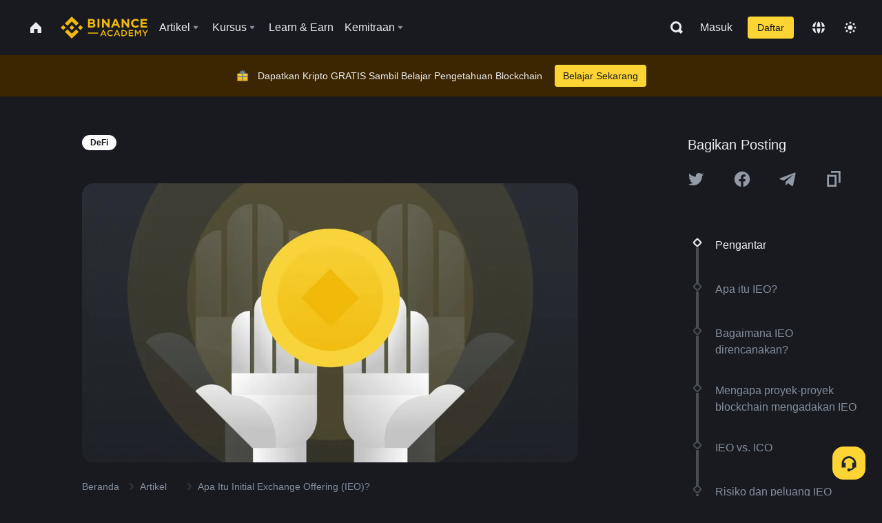

--- FILE ---
content_type: text/html; charset=utf-8
request_url: https://www.binance.com/id/academy/articles/what-is-an-initial-exchange-offering-ieo
body_size: 78263
content:
<!doctype html>
<html bn-lang="id" lang="id" dir="ltr" path-prefix="/id">
<head>
  <meta name="viewport" content="width=device-width,minimum-scale=1,maximum-scale=1,initial-scale=1,user-scalable=no" data-shuvi-head="true" /><meta charset="utf-8" /><title data-shuvi-head="true">Apa Itu Initial Exchange Offering (IEO)?</title><meta name="twitter:card" content="summary_large_image" data-shuvi-head="true" /><meta name="twitter:site" content="@BinanceAcademy" data-shuvi-head="true" /><meta name="twitter:creator" content="@BinanceAcademy" data-shuvi-head="true" /><meta property="og:url" content="https://www.binance.com/id/academy/articles/what-is-an-initial-exchange-offering-ieo" data-shuvi-head="true" /><meta property="og:image:alt" content="Binance Academy" data-shuvi-head="true" /><meta property="og:site_name" content="Binance Academy" data-shuvi-head="true" /><meta name="description" content="Initial Exchange Offering (IEO) adalah metode penggalangan dana yang digunakan oleh perusahaan blockchain yang difasilitasi oleh bursa kripto tersentralisasi." data-shuvi-head="true" /><meta property="og:title" content="Apa Itu Initial Exchange Offering (IEO)? | Binance Academy" data-shuvi-head="true" /><meta property="og:description" content="Initial Exchange Offering (IEO) adalah metode penggalangan dana yang digunakan oleh perusahaan blockchain yang difasilitasi oleh bursa kripto tersentralisasi." data-shuvi-head="true" /><meta property="og:type" content="article" data-shuvi-head="true" /><meta property="og:image" content="https://public.bnbstatic.com/static/academy/uploads/3a084ef8293747e4aae7ed5b36240a6e.png" data-shuvi-head="true" /><meta http-equiv="etag" content="0865f751036633af25e77d11e1f7b7687085e851" /><meta name="msapplication-TileImage" content="https://bin.bnbstatic.com/static/images/bnb-for/brand.png" /><meta name="theme-color" content="#2e2e2e" data-shuvi-head="true" /><meta name="apple-mobile-web-app-capable" content="yes" data-shuvi-head="true" /><meta name="apple-mobile-web-app-status-bar-style" content="black-translucent" data-shuvi-head="true" /><meta name="ahrefs-site-verification" content="86f2f08131d8239e3a4d73b0179d556eae74fa62209b410a64ff348f74e711ea" data-shuvi-head="true" /><meta name="google-site-verification" content="wyJEt1aEuf8X_of3aofK_Tl5WprWou38Ze4o3ZeeGts" data-shuvi-head="true" /><meta name="naver-site-verification" content="e70af2cacdaf993fe72ef9fd208822bbebc2e028" data-shuvi-head="true" /><meta name="yandex-verification" content="7e56260ff92b3c3f" data-shuvi-head="true" /><meta name="robots" content="index,follow,max-image-preview:large" data-shuvi-head="true" /><link rel="preconnect" href="https://bin.bnbstatic.com" crossorigin="anonymous" /><link rel="preconnect" href="https://public.bnbstatic.com" crossorigin="anonymous" /><link rel="preconnect" href="https://image.binance.vision" data-shuvi-head="true" /><link rel="preload" as="script" href="https://public.bnbstatic.com/unpkg/essential/essential@0.3.64.js" /><link rel="preload" as="script" href="https://public.bnbstatic.com/unpkg/vendor/vendor.umd.0.0.13.production.min.18.2.0.js" /><link rel="preload" href="https://public.bnbstatic.com/static/academy/uploads-original/3a084ef8293747e4aae7ed5b36240a6e.png" data-shuvi-head="true" /><link rel="preload" href="https://bin.bnbstatic.com/static/chunks/layout-241d.36b5c2e1.js" as="script" /><link rel="preload" href="https://bin.bnbstatic.com/static/chunks/layout-0aec.459339a6.js" as="script" /><link rel="preload" href="https://bin.bnbstatic.com/static/chunks/page-2e11.69414ac5.js" as="script" /><link rel="preload" as="script" href="https://bin.bnbstatic.com/static/polyfills.d7582762.js" /><link rel="preload" as="script" href="https://bin.bnbstatic.com/static/webpack-runtime.2eaeddeb.js" /><link rel="preload" as="script" href="https://bin.bnbstatic.com/static/common/framework.65866fb5.js" /><link rel="preload" as="script" href="https://bin.bnbstatic.com/static/main.293591df.js" /><link rel="preload" as="script" href="https://public.bnbstatic.com/unpkg/config/remote-config.js" /><link rel="shortcut icon" href="https://bin.bnbstatic.com/static/images/common/favicon.ico" /><link rel="apple-touch-icon" href="https://bin.bnbstatic.com/static/images/bnb-for/brand.png" /><link rel="icon" href="https://bin.bnbstatic.com/static/images/bnb-for/brand.png" /><link rel="canonical" href="https://www.binance.com/id/academy/articles/what-is-an-initial-exchange-offering-ieo" data-shuvi-head="true" /><link rel="alternate" href="https://www.binance.com/en/academy/articles/what-is-an-initial-exchange-offering-ieo" hreflang="en" data-shuvi-head="true" /><link rel="alternate" href="https://www.binance.com/fr/academy/articles/what-is-an-initial-exchange-offering-ieo" hreflang="fr" data-shuvi-head="true" /><link rel="alternate" href="https://www.binance.com/pl/academy/articles/what-is-an-initial-exchange-offering-ieo" hreflang="pl" data-shuvi-head="true" /><link rel="alternate" href="https://www.binance.com/zh-CN/academy/articles/what-is-an-initial-exchange-offering-ieo" hreflang="zh-Hans" data-shuvi-head="true" /><link rel="alternate" href="https://www.binance.com/zh-TC/academy/articles/what-is-an-initial-exchange-offering-ieo" hreflang="zh-Hant" data-shuvi-head="true" /><link rel="alternate" href="https://www.binance.com/vi/academy/articles/what-is-an-initial-exchange-offering-ieo" hreflang="vi" data-shuvi-head="true" /><link rel="alternate" href="https://www.binance.com/ar/academy/articles/what-is-an-initial-exchange-offering-ieo" hreflang="ar" data-shuvi-head="true" /><link rel="alternate" href="https://www.binance.com/ru/academy/articles/what-is-an-initial-exchange-offering-ieo" hreflang="ru" data-shuvi-head="true" /><link rel="alternate" href="https://www.binance.com/es/academy/articles/what-is-an-initial-exchange-offering-ieo" hreflang="es" data-shuvi-head="true" /><link rel="alternate" href="https://www.binance.com/pt-BR/academy/articles/what-is-an-initial-exchange-offering-ieo" hreflang="pt-BR" data-shuvi-head="true" /><link rel="alternate" href="https://www.binance.com/it/academy/articles/what-is-an-initial-exchange-offering-ieo" hreflang="it" data-shuvi-head="true" /><link rel="alternate" href="https://www.binance.com/id/academy/articles/what-is-an-initial-exchange-offering-ieo" hreflang="id" data-shuvi-head="true" /><link rel="alternate" href="https://www.binance.com/uk-UA/academy/articles/what-is-an-initial-exchange-offering-ieo" hreflang="uk" data-shuvi-head="true" /><link rel="alternate" href="https://www.binance.com/cs/academy/articles/what-is-an-initial-exchange-offering-ieo" hreflang="cs-CZ" data-shuvi-head="true" /><link rel="alternate" href="https://www.binance.com/bg/academy/articles/what-is-an-initial-exchange-offering-ieo" hreflang="bg" data-shuvi-head="true" /><link rel="alternate" href="https://www.binance.com/lv/academy/articles/what-is-an-initial-exchange-offering-ieo" hreflang="lv" data-shuvi-head="true" /><link rel="alternate" href="https://www.binance.com/sv/academy/articles/what-is-an-initial-exchange-offering-ieo" hreflang="sv" data-shuvi-head="true" /><link rel="alternate" href="https://www.binance.com/sk/academy/articles/what-is-an-initial-exchange-offering-ieo" hreflang="sk" data-shuvi-head="true" /><link rel="alternate" href="https://www.binance.com/da-DK/academy/articles/what-is-an-initial-exchange-offering-ieo" hreflang="da" data-shuvi-head="true" /><link rel="alternate" href="https://www.binance.com/ro/academy/articles/what-is-an-initial-exchange-offering-ieo" hreflang="ro" data-shuvi-head="true" /><link rel="alternate" href="https://www.binance.com/hu/academy/articles/what-is-an-initial-exchange-offering-ieo" hreflang="hu" data-shuvi-head="true" /><link rel="alternate" href="https://www.binance.com/el/academy/articles/what-is-an-initial-exchange-offering-ieo" hreflang="el" data-shuvi-head="true" /><link rel="alternate" href="https://www.binance.com/de/academy/articles/what-is-an-initial-exchange-offering-ieo" hreflang="de" data-shuvi-head="true" /><link rel="alternate" href="https://www.binance.com/ja/academy/articles/what-is-an-initial-exchange-offering-ieo" hreflang="ja" data-shuvi-head="true" /><link rel="alternate" href="https://www.binance.com/az-AZ/academy/articles/what-is-an-initial-exchange-offering-ieo" hreflang="az-AZ" data-shuvi-head="true" /><link rel="alternate" href="https://www.binance.com/kk-KZ/academy/articles/what-is-an-initial-exchange-offering-ieo" hreflang="kk-KZ" data-shuvi-head="true" /><link rel="alternate" href="https://academy.binance.com/et/articles/what-is-an-initial-exchange-offering-ieo" hreflang="et" data-shuvi-head="true" /><link rel="alternate" href="https://academy.binance.com/lt/articles/what-is-an-initial-exchange-offering-ieo" hreflang="lt" data-shuvi-head="true" /><link rel="alternate" href="https://academy.binance.com/ka-GE/articles/what-is-an-initial-exchange-offering-ieo" hreflang="ka" data-shuvi-head="true" /><link rel="alternate" href="https://academy.binance.com/hr-HR/articles/what-is-an-initial-exchange-offering-ieo" hreflang="hr-HR" data-shuvi-head="true" /><link rel="alternate" href="https://academy.binance.com/ky-KG/articles/what-is-an-initial-exchange-offering-ieo" hreflang="ky-KG" data-shuvi-head="true" /><link rel="alternate" hreflang="x-default" href="https://www.binance.com/en/academy/articles/what-is-an-initial-exchange-offering-ieo" data-shuvi-head="true" /><link rel="shortcut icon" href="https://bin.bnbstatic.com/image/academy/ico/favicon.ico" data-shuvi-head="true" /><link rel="icon" type="image/x-icon" sizes="16x16 32x32" href="https://bin.bnbstatic.com/image/academy/ico/favicon.ico" data-shuvi-head="true" /><link rel="icon" sizes="32x32" href="https://bin.bnbstatic.com/image/academy/ico/favicon-32.png" data-shuvi-head="true" /><link rel="icon" sizes="192x192" href="https://bin.bnbstatic.com/image/academy/ico/favicon-192.png" data-shuvi-head="true" /><link rel="apple-touch-icon" sizes="152x152" href="https://bin.bnbstatic.com/image/academy/ico/favicon-152.png" data-shuvi-head="true" /><link rel="apple-touch-icon" sizes="144x144" href="https://bin.bnbstatic.com/image/academy/ico/favicon-144.png" data-shuvi-head="true" /><link rel="apple-touch-icon" sizes="120x120" href="https://bin.bnbstatic.com/image/academy/ico/favicon-120.png" data-shuvi-head="true" /><link rel="apple-touch-icon" sizes="114x114" href="https://bin.bnbstatic.com/image/academy/ico/favicon-114.png" data-shuvi-head="true" /><link rel="apple-touch-icon" sizes="180x180" href="https://bin.bnbstatic.com/image/academy/ico/favicon-180.png" data-shuvi-head="true" /><link rel="apple-touch-icon" sizes="72x72" href="https://bin.bnbstatic.com/image/academy/ico/favicon-72.png" data-shuvi-head="true" /><link rel="apple-touch-icon" sizes="57x57" href="https://bin.bnbstatic.com/image/academy/ico/favicon-57.png" data-shuvi-head="true" /><link rel="manifest" href="/manifest.json" data-shuvi-head="true" /><script id="OneTrust-sdk" nonce="6eb39992-6c71-453d-86d3-32468444200b">(function() {const agent = typeof navigator !== 'undefined' ? navigator.userAgent : '';const REGEX_MATCH_CLIENT_TYPE = /BNC\/([0-9.]+) \(([a-zA-Z]+) ([0-9.]+)\)/;const isMiniApp = typeof window !== 'undefined' && window.__NEZHA_BRIDGE__ && !window.__NEZHA_BRIDGE__.postAction;if(REGEX_MATCH_CLIENT_TYPE.test(agent) || isMiniApp){return null;}function getJSON(str) {try {return JSON.parse(str);} catch (e) {return {};}}var AutoBlockScriptMap = getJSON('{"binance.com":"https://cdn.cookielaw.org/consent/e21a0e13-40c2-48a6-9ca2-57738356cdab/OtAutoBlock.js","binance.info":"https://cdn.cookielaw.org/consent/03246444-2043-432d-afae-413a91f535e9/OtAutoBlock.js","binance.me":"https://cdn.cookielaw.org/consent/39df5304-ea83-4bd5-8550-d57bca54d95a/OtAutoBlock.js","binance.bh":"https://cdn.cookielaw.org/consent/0196a4bb-fb7b-7ae6-a24c-893547b9e467/OtAutoBlock.js"}');var SDKStubInfoMap = getJSON('{"binance.com":{"src":"https://cdn.cookielaw.org/scripttemplates/otSDKStub.js","hash":"e21a0e13-40c2-48a6-9ca2-57738356cdab"},"binance.info":{"src":"https://cdn.cookielaw.org/scripttemplates/otSDKStub.js","hash":"03246444-2043-432d-afae-413a91f535e9"},"binance.me":{"src":"https://cdn.cookielaw.org/scripttemplates/otSDKStub.js","hash":"39df5304-ea83-4bd5-8550-d57bca54d95a"}, "binance.bh":{"src":"https://cdn.cookielaw.org/scripttemplates/otSDKStub.js","hash":"0196a4bb-fb7b-7ae6-a24c-893547b9e467"}}');var domain = location.hostname.split('.').slice(-2).join('.');function isString(str) {return str && typeof str === 'string';};var AutoBlockScript = AutoBlockScriptMap[domain];var stubInfo = SDKStubInfoMap[domain] || {};var SDKStubSrc = stubInfo.src;var SDKStubHash = stubInfo.hash;var injectAutoBlock = isString(AutoBlockScript);var injectSDKStub = isString(SDKStubSrc) && isString(SDKStubHash);if (injectAutoBlock) {var script = document.createElement('script');script.src = AutoBlockScript;script.type = 'text/javascript';script.async = false;document.head.appendChild(script);}if (injectSDKStub) {var lang = document.documentElement['bn-lang'] || document.documentElement.lang;var htmlLang = lang && lang.substr(0, 2) || 'en';var script = document.createElement('script');script.src = SDKStubSrc;script.type = 'text/javascript';script.async = false;script.setAttribute('charSet', 'UTF-8');script.setAttribute('data-domain-script', SDKStubHash);script.setAttribute('data-language', htmlLang);document.head.appendChild(script);var s = document.createElement('script');s.type = 'text/javascript';s.innerHTML = 'function OptanonWrapper() {};';s.nonce = '6eb39992-6c71-453d-86d3-32468444200b';document.head.appendChild(s);var ss = document.createElement('script');ss.src = 'https://bin.bnbstatic.com/static/one-trust/onetrust-trigger.js';ss.type = 'text/javascript';script.async = false;ss.setAttribute('charSet', 'UTF-8');ss.setAttribute('data-domain-script', SDKStubHash);document.head.appendChild(ss);}}())</script><script id="Reporter-init" nonce="6eb39992-6c71-453d-86d3-32468444200b">window._bn_reporter = window._bn_reporter || [];window._bn_reporter_version = '4.3.16';function reportEvent(data) {window._bn_reporter.push(data);}reportEvent({key: "init",data: {"packageName":"academy-web-ui","apiId":"cc1ljun9gpbp8ciciolg","apiDomain":"https://api.saasexch.com","ssr":true,"COMMIT_HEAD":"0865f751036633af25e77d11e1f7b7687085e851","pikaVersion":"0.6.14","traceId":"75ffcb30-f021-443e-9ded-d755f2c72b5f","analyticsId":"academy-web-ui,Frontend,cme87sxzs8603260u32z6ky416n"}});const now = Date.now();reportEvent({key: "traceReporter",data: {name: 'PIKA_HTML_ENTRY_START',startTime: now,timestamp: now,id: 1,duration: 0,endTime: now}});window.addEventListener('error', function (event) {try {var _URL, _URL2;var target = event.target || event.srcElement;var isTarget = ['LINK', 'SCRIPT', 'IMG'].indexOf(target.nodeName) !== -1;if (!isTarget) {return;}var link = target.src || target.href;if (window.location.href.indexOf(link) === 0) {return;}var data = {event: {phost: window.location.host,ppath: window.location.pathname,host: (_URL = new URL(link)) === null || _URL === void 0 ? void 0 : _URL.host,path: (_URL2 = new URL(link)) === null || _URL2 === void 0 ? void 0 : _URL2.pathname,net_err_exist: true}};reportEvent({key: "reportMonitorEvent",data: {data: data}});} catch (e) {console.error('static resource monitor', e);}}, true);</script><script type="application/ld+json" data-shuvi-head="true" nonce="6eb39992-6c71-453d-86d3-32468444200b">{"@context":"https://schema.org","@type":"Article","datePublished":"2020-12-22T03:32:26.000Z","description":"Initial Exchange Offering (IEO) adalah metode penggalangan dana yang digunakan oleh perusahaan blockchain yang difasilitasi oleh bursa kripto tersentralisasi.","mainEntityOfPage":{"@type":"WebPage","@id":"https://www.binance.com/id/academy/articles/what-is-an-initial-exchange-offering-ieo"},"headline":"Apa Itu Initial Exchange Offering (IEO)?","image":["https://public.bnbstatic.com/static/academy/uploads/3a084ef8293747e4aae7ed5b36240a6e.png"],"dateModified":"2022-12-28T18:39:04.000Z","author":{"@type":"Person","name":"Binance Academy"},"publisher":{"@type":"Organization","name":"Binance Academy","logo":{"@type":"ImageObject","url":"https://bin.bnbstatic.com/image/academy/apple-touch-icon.png"}}}</script><link rel="stylesheet" href="https://bin.bnbstatic.com/static/css/238e936d.chunk.css" /><link rel="stylesheet" href="https://bin.bnbstatic.com/static/css/ed69c5a9.chunk.css" /><link rel="stylesheet" href="https://bin.bnbstatic.com/static/css/bc75b471.chunk.css" /><style id="webstudio-universal-uikit-colors" data-shuvi-head="true">body { --color-sell: #F6465D; --color-textSell: #F6465D; --color-sellHover: #FF707E; --color-depthSellBg: #35141D; --color-buy: #0ECB81; --color-textBuy: #0ECB81; --color-buyHover: #32D993; --color-depthBuyBg: #102821; --color-line: #2B3139; --color-outlineHover: #6A4403; --color-primary: #FCD535; --color-primaryHover: #F0B90B; --color-error: #F6465D; --color-errorBg: #35141D; --color-success: #0ECB81; --color-successBg: #102821; --color-disable: #474D57; --color-iconNormal: #848E9C; --color-textWhite: #FFFFFF; --color-textGray: #EAECEF; --color-textBlack: #0B0E11; --color-textPrimary: #EAECEF; --color-textSecondary: #B7BDC6; --color-textThird: #848E9C; --color-textDisabled: #5E6673; --color-textBrand: #F0B90B; --color-textToast: #A37200; --color-bg: #181A20; --color-bg1: #181A20; --color-bg2: #0B0E11; --color-bg3: #2B3139; --color-bg4: #5E6673; --color-bg6: #202630; --color-bg7: #191A1F; --color-popupBg: #1E2329; --color-badgeBg: #2D2A20; --color-selectedBg: #1E2026; --color-gradientBrand: linear-gradient(180deg, #F8D12F 0%, #F0B90B 100%); --color-gradientPrimary: linear-gradient(295.27deg, #15141A 0%, #474D57 84.52%); --color-BasicBg: #181A20; background-color: var(--color-BasicBg); --color-SecondaryBg: #0B0E11; --color-Input: #2B3139; --color-InputLine: #474D57; --color-CardBg: #1E2329; --color-Vessel: #1E2329; --color-Line: #2B3139; --color-DisableBtn: #2B3139; --color-DisabledText: #5E6673; --color-DisableText: #5E6673; --color-TertiaryText: #848E9C; --color-SecondaryText: #B7BDC6; --color-PrimaryText: #EAECEF; color: var(--color-PrimaryText); --color-RedGreenBgText: #FFFFFF; --color-EmphasizeText: #FF693D; --color-TextOnGray: #EAECEF; --color-TextOnYellow: #202630; --color-IconNormal: #848E9C; --color-LiteBg1: #202630; --color-LiteBg2: #191A1F; --color-BtnBg: #FCD535; --color-PrimaryYellow: #F0B90B; --color-TextLink: #F0B90B; --color-TradeBg: #0B0E11; --color-TextToast: #A37200; --color-DepthSellBg: #35141D; --color-SellHover: #FF707E; --color-Sell: #F6465D; --color-TextSell: #F6465D; --color-DepthBuyBg: #102821; --color-BuyHover: #32D993; --color-Buy: #2EBD85; --color-TextBuy: #2EBD85; --color-Error: #F6465D; --color-SuccessBg: #102821; --color-Success: #2EBD85; --color-TagBg: #474D57; --color-Grid: #2B3139; --color-Placeholder: #474D57; --color-ToastBg: #707A8A; --color-TwoColorIcon: #CACED3; --color-ErrorBg: rgba(246, 70, 93, 0.1); --color-BadgeBg: rgba(240,185,11,0.1); --color-Popup: #1E2329; --color-Mask: rgba(0, 0, 0, 0.6); --color-WidgetSecondaryBg: rgba(255, 255, 255, 0.08); --color-ContainerBg: #1E2026; --color-YellowAlpha01: rgba(252, 213, 53, 0.2); --color-YellowAlpha02: rgba(252, 213, 53, 0.2); --color-RedAlpha01: rgba(246, 60, 85, 0.2); --color-RedAlpha02: rgba(246, 60, 85, 0.2); --color-GreenAlpha01: rgba(40, 164, 115, 0.2); --color-GreenAlpha02: rgba(40, 164, 115, 0.2); --color-ChatBg: #181A20; --color-ChatYellow: #8D5F02; --color-LineAlpha: rgba(255, 255, 255, 0.08); --color-WidgetPrimaryBg: rgba(255, 255, 255, 0.1); }</style><style data-emotion="0 gpt1ua 1r6yh41 1b5iq0k 14hpydf 1v61pla 5x6ly7 i6ju45 1qn7ove vfu0ph 1l3piql 184cf1x 9tpv1t 6fjuig 1raq60b vd8035 1uoge8i rs1nch 3kwgah 1wz0uwi 9yb1nc 1pzaur4 7bjblz 1srb089 7j3h8v 1i1uk6i 1589nlc 1pysja1 1xgr03x 6kqcas sdffkd 1mkynsd dn9hvd vurnku p5ucyd kxtk92 e17nie vsco81 1t100c7 11vxal7 2vncqk gey7ei jaa7jg 912yg7 1mizem0 1dhhx95 4cffwv 81xrsn gez02j cerzed yhaz4t 1vkvfxu vq45pg k8ptnh 16jcxb6 ce9xkk 1hyfx7x 72bqas 11r9jcz 1n5t02q 19midj6 1wnc168 1h690ep 15e7zpq gbh2au 80dcm8 1sg6x9n 1dpv2l8 klm9o7 9uy14h ofovah 4151bc 1ouokj1 8sesaq 1bzb8nq exuvue 1urk028 1uob4wx 17ajlgz 1v5nip4 q0otfg 1na5z9x 1w61aiz 1jwvkbr 13mvpid uj36ri l5kcek 1gt3d73 16vp4e4 1q9ubii 14svusm 1me7odh 1gtiget w16pwf klxly9 19tzqe5 cye2yi uivgo rrl3y3 ms83d 1mfvteg 12ke8jn 1y6whvv 8n45wr animation-hqgv56 aa2yx7 1uhxyyb wcquo4 1xq39uu eksjmz 1tkeohm 1olcmky 14bgbm8 zzqkfp 1u83isv sem8rv 9gsdo8 y8fvs3 19isz4n 1h71c3u 1ds83c4 1bhd1jv 1yjvs5a s1f3ec 190yvx7 hy4spq 11vn4ca z2h5go 1j75qc1 16ht4fr rt5tsv wmdkuy 178mx5l 1g8a46g i0wrvs 7om86i 16q9gkz 19memkk 1xvgv7v 1umq912 1e09tat 150guxl 1kcjytu 7xpimc 1dppqwg mxw3i0 1m7wotv 1j7lcvj 146b2k0 s6fc93 1b3jcwj tyfyof 7w2sz5 aw8b5k trujsm 1t22upd 10q2gn9 1iv3lam 1pyf6yx 1cvacda 1ur574i 9q4ls1 l0inxp">.css-gpt1ua{position:fixed;top:80px;right:16px;max-height:100%;max-width:343px;width:100%;z-index:9;pointer-events:none;}.css-1r6yh41{position:relative;height:80px;-webkit-box-pack:justify;-webkit-justify-content:space-between;-ms-flex-pack:justify;justify-content:space-between;-webkit-align-items:center;-webkit-box-align:center;-ms-flex-align:center;align-items:center;background-color:#181A20;color:#EAECEF;padding-left:16px;padding-right:16px;display:-webkit-box;display:-webkit-flex;display:-ms-flexbox;display:flex;}@media screen and (min-width:768px){.css-1r6yh41{padding-left:24px;padding-right:24px;}}.css-1b5iq0k{-webkit-flex:0 0 127px;-ms-flex:0 0 127px;flex:0 0 127px;width:127px;margin-left:8px;margin-right:8px;}.css-14hpydf{color:#F0B90B;width:100%;display:block;}.css-1v61pla{box-sizing:border-box;margin:0;min-width:0;display:none;color:#EAECEF;width:100%;-webkit-align-items:center;-webkit-box-align:center;-ms-flex-align:center;align-items:center;}@media screen and (min-width:768px){.css-1v61pla{display:none;}}@media screen and (min-width:1200px){.css-1v61pla{display:-webkit-box;display:-webkit-flex;display:-ms-flexbox;display:flex;}}.css-5x6ly7{box-sizing:border-box;margin:0;min-width:0;display:-webkit-box;display:-webkit-flex;display:-ms-flexbox;display:flex;-webkit-flex:1;-ms-flex:1;flex:1;-webkit-align-items:center;-webkit-box-align:center;-ms-flex-align:center;align-items:center;}.css-i6ju45{margin-left:8px;margin-right:8px;display:-webkit-inline-box;display:-webkit-inline-flex;display:-ms-inline-flexbox;display:inline-flex;position:relative;}.css-i6ju45:hover::after,.css-i6ju45:focus-within::after{bottom:auto;border-color:transparent transparent #FFFFFF transparent;display:block;-webkit-filter:drop-shadow(0px -1px 1px rgba(0,0,0,0.1));filter:drop-shadow(0px -1px 1px rgba(0,0,0,0.1));left:50%;margin-left:-8px;right:auto;top:100%;}.css-i6ju45.wrapper--open .e8b2x31{display:block;}.css-1qn7ove{-webkit-align-items:center;-webkit-box-align:center;-ms-flex-align:center;align-items:center;display:-webkit-box;display:-webkit-flex;display:-ms-flexbox;display:flex;height:40px;line-height:40px;-webkit-align-items:center;-webkit-box-align:center;-ms-flex-align:center;align-items:center;}.css-vfu0ph{box-sizing:border-box;margin:0;min-width:0;font-size:16ppx;outline:none;cursor:pointer;color:#EAECEF;-webkit-align-items:center;-webkit-box-align:center;-ms-flex-align:center;align-items:center;position:relative;-webkit-text-decoration:none;text-decoration:none;height:40px;line-height:40px;}.css-vfu0ph.active,.css-vfu0ph:hover{color:#F0B90B;}.css-1l3piql{box-sizing:border-box;margin:0;min-width:0;color:#848E9C;width:16px;height:16px;font-size:16px;fill:#EAECEF;fill:#848E9C;width:1em;height:1em;}.css-184cf1x{display:none;position:absolute;width:-webkit-max-content;width:-moz-max-content;width:max-content;z-index:1000;bottom:auto;left:auto;padding:20px 0 0 0;right:auto;top:100%;}.css-9tpv1t{background-color:#1E2329;border-radius:4px;box-shadow:0px 0px 20px rgba(0,0,0,0.08);position:relative;}.css-6fjuig{box-sizing:border-box;margin:0;min-width:0;display:-webkit-box;display:-webkit-flex;display:-ms-flexbox;display:flex;-webkit-flex-direction:column;-ms-flex-direction:column;flex-direction:column;padding:24px;padding-bottom:16px;}.css-1raq60b{box-sizing:border-box;margin:0;min-width:0;display:-webkit-box;display:-webkit-flex;display:-ms-flexbox;display:flex;-webkit-flex-direction:column;-ms-flex-direction:column;flex-direction:column;}@media screen and (min-width:1200px){.css-1raq60b{-webkit-flex-direction:row;-ms-flex-direction:row;flex-direction:row;}}.css-vd8035{box-sizing:border-box;margin:0;min-width:0;display:-webkit-box;display:-webkit-flex;display:-ms-flexbox;display:flex;-webkit-align-items:center;-webkit-box-align:center;-ms-flex-align:center;align-items:center;border-radius:8px;background:transparent;cursor:pointer;min-width:200px;}.css-vd8035 extraHeadline{font-weight:600;font-size:56px;line-height:64px;}.css-vd8035 headline1{font-weight:600;font-size:48px;line-height:56px;}.css-vd8035 headline2{font-weight:600;font-size:40px;line-height:48px;}.css-vd8035 headline3{font-weight:600;font-size:32px;line-height:40px;}.css-vd8035 headline4{font-weight:600;font-size:28px;line-height:36px;}.css-vd8035 headline5{font-weight:600;font-size:24px;line-height:32px;}.css-vd8035 headline6{font-weight:500;font-size:20px;line-height:28px;}.css-vd8035 largeBody{font-weight:400;font-size:20px;line-height:28px;}.css-vd8035 mediumBody{font-weight:300;font-size:18px;line-height:28px;}.css-vd8035 subtitle1{font-weight:500;font-size:16px;line-height:24px;}.css-vd8035 subtitle2{font-weight:500;font-size:14px;line-height:20px;}.css-vd8035 body1{font-weight:400;font-size:16px;line-height:24px;}.css-vd8035 body2{font-weight:400;font-size:14px;line-height:20px;}.css-vd8035 captionSub{font-weight:500;font-size:12px;line-height:16px;}.css-vd8035 caption{font-weight:400;font-size:12px;line-height:16px;}.css-vd8035 largeLink{font-weight:500;font-size:20px;line-height:20px;-webkit-text-decoration:underline;text-decoration:underline;}.css-vd8035 linkBody{font-weight:500;font-size:14px;line-height:20px;-webkit-text-decoration:underline;text-decoration:underline;}.css-vd8035 addressLink{font-weight:400;font-size:14px;line-height:20px;-webkit-text-decoration:underline;text-decoration:underline;}.css-vd8035 linkCaption{font-weight:500;font-size:12px;line-height:16px;-webkit-text-decoration:underline;text-decoration:underline;}.css-vd8035 primaryNum1{font-weight:600;font-size:32px;line-height:40px;}.css-vd8035 primaryNum2{font-weight:600;font-size:28px;line-height:36px;}.css-vd8035 primaryNum3{font-weight:600;font-size:24px;line-height:32px;}.css-vd8035 secondaryNum1{font-weight:500;font-size:20px;line-height:28px;}.css-vd8035 secondaryNum2{font-weight:500;font-size:16px;line-height:24px;}.css-vd8035 tertiaryNum1{font-weight:500;font-size:14px;line-height:20px;}.css-vd8035 tertiaryNum2{font-weight:500;font-size:12px;line-height:16px;}.css-vd8035 tertiaryNum3{font-weight:400;font-size:12px;line-height:16px;}.css-vd8035 formLabel{font-weight:400;font-size:14px;line-height:16px;color:#EAECEF;}.css-vd8035 formLabelSmall{font-weight:400;font-size:12px;line-height:16px;color:#EAECEF;}.css-vd8035 formLabelDisabled{font-weight:400;font-size:14px;line-height:16px;color:#5E6673;cursor:not-allowed;}.css-vd8035 formLabelSmallDisabled{font-weight:400;font-size:12px;line-height:16px;color:#5E6673;cursor:not-allowed;}.css-vd8035 checkbox{font-weight:400;font-size:14px;line-height:1.43;color:#EAECEF;cursor:pointer;}.css-vd8035 checkboxDisabled{font-weight:400;font-size:14px;line-height:1.43;color:#5E6673;cursor:not-allowed;}.css-vd8035 infoHelperText{height:24px;line-height:24px;font-size:12px;color:#848E9C;}.css-vd8035 errorHelperText{height:24px;line-height:24px;font-size:12px;color:#F6465D;}.css-vd8035 dottedUnderline{font-weight:400;font-size:14px;line-height:16px;color:#EAECEF;border-bottom-width:1px;border-bottom-style:dashed;border-bottom-color:#848E9C;}.css-vd8035 title2{font-weight:600;font-size:48px;line-height:56px;}.css-vd8035 title3{font-weight:600;font-size:40px;line-height:48px;}.css-vd8035 title4{font-weight:600;font-size:32px;line-height:40px;}.css-vd8035 title5{font-weight:600;font-size:24px;line-height:28px;}.css-vd8035 largeText{font-weight:400;font-size:24px;line-height:28px;}.css-vd8035 title6{font-weight:500;font-size:20px;line-height:24px;}.css-vd8035 heading{font-family:inherit;line-height:1.25;font-weight:heading;}.css-vd8035 display{font-family:inherit;font-weight:heading;line-height:1.25;font-size:28px;}@media screen and (min-width:768px){.css-vd8035 display{font-size:32px;}}@media screen and (min-width:1200px){.css-vd8035 display{font-size:7px;}}.css-vd8035 caps{text-transform:uppercase;-webkit-letter-spacing:0.1em;-moz-letter-spacing:0.1em;-ms-letter-spacing:0.1em;letter-spacing:0.1em;}.css-vd8035 h1{font-weight:600;font-size:24px;line-height:30px;}@media screen and (min-width:768px){.css-vd8035 h1{font-size:28px;line-height:32px;}}@media screen and (min-width:1200px){.css-vd8035 h1{font-size:32px;line-height:40px;}}.css-vd8035 h2{font-weight:400;font-size:24px;line-height:30px;}.css-vd8035 h3{font-weight:500;font-size:20px;line-height:28px;}.css-vd8035 h4{font-weight:600;font-size:16px;line-height:22px;}.css-vd8035 h5{font-weight:600;font-size:16px;}.css-vd8035 h6{font-weight:600;font-size:14px;}.css-vd8035 label1{font-weight:500;font-size:20px;line-height:26px;}.css-vd8035 label2{font-weight:500;font-size:16px;line-height:22px;}@media screen and (min-width:768px){.css-vd8035 label2{font-size:18px;line-height:24px;}}.css-vd8035 label3{font-weight:400;font-size:16px;line-height:22px;}@media screen and (min-width:768px){.css-vd8035 label3{font-weight:500;}}.css-vd8035 label4{font-weight:500;font-size:14px;line-height:20px;}.css-vd8035 label5{font-weight:400;font-size:14px;line-height:20px;}.css-vd8035 label6{font-weight:400;font-size:13px;line-height:18px;}.css-vd8035 label7{font-weight:500;font-size:12px;line-height:16px;}.css-vd8035 label8{font-weight:400;font-size:12px;line-height:16px;}.css-vd8035 p1{font-weight:400;font-size:14px;line-height:20px;}.css-vd8035 p2{font-weight:400;font-size:12px;}.css-1uoge8i{box-sizing:border-box;margin:0;min-width:0;margin-right:16px;}.css-rs1nch{box-sizing:border-box;margin:0;min-width:0;display:-webkit-box;display:-webkit-flex;display:-ms-flexbox;display:flex;border-radius:50%;-webkit-box-pack:center;-webkit-justify-content:center;-ms-flex-pack:center;justify-content:center;-webkit-align-items:center;-webkit-box-align:center;-ms-flex-align:center;align-items:center;width:40px;height:40px;background-color:#2B3139;}.css-3kwgah{box-sizing:border-box;margin:0;min-width:0;color:currentColor;width:24px;height:24px;font-size:24px;fill:#EAECEF;fill:currentColor;width:1em;height:1em;}.css-1wz0uwi{box-sizing:border-box;margin:0;min-width:0;display:-webkit-box;display:-webkit-flex;display:-ms-flexbox;display:flex;-webkit-flex-direction:column;-ms-flex-direction:column;flex-direction:column;-webkit-align-items:flex-start;-webkit-box-align:flex-start;-ms-flex-align:flex-start;align-items:flex-start;}.css-9yb1nc{box-sizing:border-box;margin:0;min-width:0;font-size:14px;font-weight:500;line-height:20px;width:242px;white-space:nowrap;overflow:hidden;text-overflow:ellipsis;}.css-1pzaur4{box-sizing:border-box;margin:0;min-width:0;font-size:14px;font-weight:400;line-height:20px;color:#848E9C;}.css-7bjblz{box-sizing:border-box;margin:0;min-width:0;margin-top:16px;}@media screen and (min-width:1200px){.css-7bjblz{margin-top:0;}}.css-1srb089{box-sizing:border-box;margin:0;min-width:0;padding-left:24px;padding-right:24px;padding-bottom:8px;}.css-7j3h8v{box-sizing:border-box;margin:0;min-width:0;display:-webkit-box;display:-webkit-flex;display:-ms-flexbox;display:flex;border-radius:8px;padding:16px;}.css-1i1uk6i{box-sizing:border-box;margin:0;min-width:0;margin-right:16px;width:202px;}.css-1589nlc{box-sizing:border-box;margin:0;min-width:0;display:-webkit-box;display:-webkit-flex;display:-ms-flexbox;display:flex;border-radius:8px;cursor:pointer;padding:13px 16px;-webkit-box-pack:justify;-webkit-justify-content:space-between;-ms-flex-pack:justify;justify-content:space-between;-webkit-align-items:center;-webkit-box-align:center;-ms-flex-align:center;align-items:center;}.css-1589nlc:hover{background-color:#2B3139;}.css-1589nlc:hover .child{opacity:1;}.css-1pysja1{box-sizing:border-box;margin:0;min-width:0;-webkit-flex:1;-ms-flex:1;flex:1;}.css-1xgr03x{vertical-align:middle;width:16px;height:16px;}.css-6kqcas{box-sizing:border-box;margin:0;min-width:0;border-radius:8px;background-color:#2B3139;width:320px;}.css-sdffkd{box-sizing:border-box;margin:0;min-width:0;display:-webkit-box;display:-webkit-flex;display:-ms-flexbox;display:flex;cursor:pointer;padding:13px 16px;-webkit-box-pack:justify;-webkit-justify-content:space-between;-ms-flex-pack:justify;justify-content:space-between;-webkit-align-items:center;-webkit-box-align:center;-ms-flex-align:center;align-items:center;}.css-sdffkd:hover{background-color:#2B3139;}.css-sdffkd:hover .child{opacity:1;}.css-1mkynsd{opacity:0;-webkit-transition:all .3s ease-in-out;transition:all .3s ease-in-out;vertical-align:middle;width:16px;height:16px;color:#C99400;}.css-dn9hvd{box-sizing:border-box;margin:0;min-width:0;font-size:16ppx;outline:none;cursor:pointer;color:#EAECEF;-webkit-align-items:center;-webkit-box-align:center;-ms-flex-align:center;align-items:center;position:relative;-webkit-text-decoration:none;text-decoration:none;height:40px;line-height:40px;margin-left:8px;margin-right:8px;}.css-dn9hvd.active,.css-dn9hvd:hover{color:#F0B90B;}.css-vurnku{box-sizing:border-box;margin:0;min-width:0;}.css-p5ucyd{box-sizing:border-box;margin:0;min-width:0;display:-webkit-box;display:-webkit-flex;display:-ms-flexbox;display:flex;border-radius:8px;-webkit-align-items:center;-webkit-box-align:center;-ms-flex-align:center;align-items:center;border-radius:8px;background:transparent;cursor:pointer;min-width:200px;padding:16px;}.css-p5ucyd default{word-break:keep-all;color:#181A20;border-radius:4px;min-height:24px;border:none;}.css-p5ucyd default:disabled{cursor:not-allowed;background-image:none;background-color:#474D57;color:#5E6673;}.css-p5ucyd default:hover:not(:disabled):not(:active){box-shadow:none;}.css-p5ucyd default.inactive{opacity:0.3;cursor:not-allowed;}.css-p5ucyd primary{word-break:keep-all;color:#181A20;border-radius:4px;min-height:24px;border:none;background-image:none;background-color:#FCD535;}.css-p5ucyd primary:disabled{cursor:not-allowed;background-image:none;background-color:#474D57;color:#5E6673;}.css-p5ucyd primary:hover:not(:disabled):not(:active){box-shadow:none;}.css-p5ucyd primary.inactive{background-color:#FCD535;opacity:0.3;color:#181A20;cursor:not-allowed;}.css-p5ucyd primary:hover:not(:disabled):not(:active):not(.inactive){box-shadow:none;background-image:none;background-color:#FCD535;opacity:0.9;}.css-p5ucyd primary:active:not(:disabled):not(.inactive){background-image:none;background-color:#F0B90B;}.css-p5ucyd primary:disabled:not(.inactive){background-color:#474D57;color:#5E6673;cursor:not-allowed;}.css-p5ucyd secondary{word-break:keep-all;color:#EAECEF;border-radius:4px;min-height:24px;border:none;background-color:#474D57;background-image:none;}.css-p5ucyd secondary:disabled{cursor:not-allowed;box-shadow:none;color:#5E6673;background-color:#2B3139;}.css-p5ucyd secondary:hover:not(:disabled):not(:active){box-shadow:none;}.css-p5ucyd secondary.inactive{background-color:#474D57;opacity:0.3;cursor:not-allowed;}.css-p5ucyd secondary:hover:not(:disabled):not(:active):not(.inactive){box-shadow:none;background-image:none;background-color:#2B3139;}.css-p5ucyd secondary:active:not(:disabled):not(.inactive){box-shadow:none;background-color:#5E6673;color:#EAECEF;}.css-p5ucyd quiet{word-break:keep-all;color:#EAECEF;border-radius:4px;min-height:24px;border:none;background-color:transparent;}.css-p5ucyd quiet:disabled{cursor:not-allowed;background-image:none;background-color:#474D57;color:#5E6673;}.css-p5ucyd quiet:hover:not(:disabled):not(:active){box-shadow:none;}.css-p5ucyd quiet.inactive{opacity:0.7;cursor:not-allowed;}.css-p5ucyd quiet:disabled:not(.inactive){background-color:transparent;color:#5E6673;}.css-p5ucyd quiet:hover:not(:disabled):not(:active):not(.inactive){color:#F0B90B;}.css-p5ucyd quiet:active:not(:disabled):not(.inactive){background-color:#3C2601;}.css-p5ucyd text{word-break:keep-all;color:#181A20;border-radius:4px;min-height:24px;border:none;background-color:transparent;}.css-p5ucyd text:disabled{cursor:not-allowed;background-image:none;background-color:#474D57;color:#5E6673;}.css-p5ucyd text:hover:not(:disabled):not(:active){box-shadow:none;}.css-p5ucyd text.inactive{opacity:0.7;cursor:not-allowed;}.css-p5ucyd text:disabled:not(.inactive){background-color:transparent;color:#5E6673;}.css-p5ucyd text:hover:not(:disabled):not(:active):not(.inactive){color:#F0B90B;}.css-p5ucyd text:active:not(:disabled):not(.inactive){background-color:#3C2601;}.css-p5ucyd round{word-break:keep-all;color:#F0B90B;border-radius:16px;min-height:24px;border:none;background-color:#2B3139;}.css-p5ucyd round:disabled{cursor:not-allowed;background-image:none;background-color:#474D57;color:#5E6673;}.css-p5ucyd round:hover:not(:disabled):not(:active){box-shadow:none;}.css-p5ucyd round.inactive{background-color:#2B3139;opacity:0.3;cursor:not-allowed;}.css-p5ucyd round:disabled:not(.inactive){background-color:#2B3139;color:#5E6673;}.css-p5ucyd round:hover:not(:disabled):not(:active):not(.inactive){color:#F0B90B;background-color:#2B3139;}.css-p5ucyd round:active:not(:disabled):not(.inactive){background-color:#474D57;}.css-p5ucyd graytype{word-break:keep-all;color:#FFFFFF;border-radius:4px;min-height:24px;border:none;background-color:#B7BDC6;}.css-p5ucyd graytype:disabled{cursor:not-allowed;background-image:none;background-color:#474D57;color:#5E6673;}.css-p5ucyd graytype:hover:not(:disabled):not(:active){box-shadow:none;}.css-p5ucyd graytype.inactive{background-color:#5E6673;opacity:0.3;cursor:not-allowed;}.css-p5ucyd graytype:disabled:not(.inactive){background-color:transparent;color:#5E6673;}.css-p5ucyd graytype:hover:not(:disabled):not(:active):not(.inactive){background-color:#EAECEF;color:#1E2329;}.css-p5ucyd graytype:active:not(:disabled):not(.inactive){background-color:#EAECEF;color:#1E2329;}@media screen and (min-width:768px){.css-p5ucyd{border-radius:8px;}}@media screen and (min-width:1200px){.css-p5ucyd{border-radius:0;}}.css-p5ucyd:hover{background:#2B3139;}.css-kxtk92{box-sizing:border-box;margin:0;min-width:0;color:#F0B90B;width:24px;height:24px;font-size:24px;fill:#EAECEF;fill:#F0B90B;width:1em;height:1em;}.css-e17nie{box-sizing:border-box;margin:0;min-width:0;font-size:14px;font-weight:500;line-height:20px;}.css-vsco81{box-sizing:border-box;margin:0;min-width:0;display:-webkit-box;display:-webkit-flex;display:-ms-flexbox;display:flex;margin-right:12px;position:relative;-webkit-align-items:center;-webkit-box-align:center;-ms-flex-align:center;align-items:center;height:48px;}@media screen and (max-width:768px){.css-vsco81{position:initial;}}.css-1t100c7{box-sizing:border-box;margin:0;min-width:0;display:-webkit-box;display:-webkit-flex;display:-ms-flexbox;display:flex;visibility:visible;}.css-11vxal7{box-sizing:border-box;margin:0;min-width:0;-webkit-appearance:none;-moz-appearance:none;appearance:none;-webkit-user-select:none;-moz-user-select:none;-ms-user-select:none;user-select:none;cursor:pointer;overflow:hidden;text-overflow:ellipsis;white-space:nowrap;display:-webkit-inline-box;display:-webkit-inline-flex;display:-ms-inline-flexbox;display:inline-flex;-webkit-align-items:center;-webkit-box-align:center;-ms-flex-align:center;align-items:center;-webkit-box-pack:center;-webkit-justify-content:center;-ms-flex-pack:center;justify-content:center;box-sizing:border-box;font-size:14px;font-family:inherit;font-weight:500;text-align:center;-webkit-text-decoration:none;text-decoration:none;outline:none;padding-left:12px;padding-right:12px;padding-top:6px;padding-bottom:6px;line-height:20px;min-width:52px;word-break:keep-all;color:#F0B90B;border-radius:4px;min-height:24px;border:none;background-color:transparent;min-width:auto;color:#EAECEF;font-weight:400;padding-right:0;}.css-11vxal7:disabled{cursor:not-allowed;background-image:none;background-color:#474D57;color:#5E6673;}.css-11vxal7:hover:not(:disabled):not(:active){box-shadow:none;}.css-11vxal7.inactive{opacity:0.7;cursor:not-allowed;}.css-11vxal7:disabled:not(.inactive){background-color:transparent;color:#5E6673;}.css-11vxal7:hover:not(:disabled):not(:active):not(.inactive){color:#F0B90B;}.css-11vxal7:active:not(:disabled):not(.inactive){background-color:#3C2601;}.css-11vxal7:active:not(:disabled):not(.inactive){background-color:transparent;}.css-2vncqk{position:absolute;background-color:#181A20;right:0;top:0;overflow:hidden;width:0;}@media screen and (max-width:768px){.css-2vncqk{width:0;padding:16px 0;}}.css-gey7ei{box-sizing:border-box;margin:0;min-width:0;display:-webkit-box;display:-webkit-flex;display:-ms-flexbox;display:flex;-webkit-align-items:center;-webkit-box-align:center;-ms-flex-align:center;align-items:center;color:#B7BDC6;font-size:14px;}.css-jaa7jg{box-sizing:border-box;margin:0;min-width:0;display:-webkit-inline-box;display:-webkit-inline-flex;display:-ms-inline-flexbox;display:inline-flex;position:relative;margin-top:0px;margin-bottom:0px;-webkit-align-items:center;-webkit-box-align:center;-ms-flex-align:center;align-items:center;line-height:1.6;height:48px;background-color:#2B3139;border-radius:4px;border-width:1px;border-style:solid;border-color:transparent;padding-left:15px;padding-right:15px;}.css-jaa7jg.bn-input-status-focus .bn-input-label{top:-32px;}.css-jaa7jg.bn-input-status-focus{background-color:transparent;border-width:1px;border-style:solid;border-color:#F0B90B;}.css-jaa7jg.bn-input-status-disabled{background-color:#474D57;opacity:0.7;}.css-jaa7jg.bn-input-status-disabled > input{color:#5E6673;}.css-jaa7jg.bn-input-status-error{border-color:#F6465D;}.css-jaa7jg input{color:#EAECEF;font-size:14px;border-radius:4px;padding-left:12px;padding-right:12px;}.css-jaa7jg input:-webkit-autofill{-webkit-transition:color 99999s ease-in-out 0s,background-color 99999s ease-in-out 0s;transition:color 99999s ease-in-out 0s,background-color 99999s ease-in-out 0s;}.css-jaa7jg .bn-input-prefix{-webkit-flex-shrink:0;-ms-flex-negative:0;flex-shrink:0;margin-right:4px;font-size:14px;}.css-jaa7jg .bn-input-suffix{-webkit-flex-shrink:0;-ms-flex-negative:0;flex-shrink:0;margin-left:4px;margin-right:4px;font-size:14px;}@media screen and (max-width:768px){.css-jaa7jg{width:100%;}}.css-912yg7{box-sizing:border-box;margin:0;min-width:0;color:#5E6673;width:24px;height:24px;font-size:24px;fill:#EAECEF;fill:#5E6673;display:-webkit-box;display:-webkit-flex;display:-ms-flexbox;display:flex;-webkit-align-items:center;-webkit-box-align:center;-ms-flex-align:center;align-items:center;width:1em;height:1em;}.css-1mizem0{box-sizing:border-box;margin:0;min-width:0;width:100%;height:100%;padding:0;outline:none;border:none;background-color:inherit;opacity:1;}.css-1mizem0::-webkit-input-placeholder{color:#5E6673;font-size:14px;}.css-1mizem0::-moz-placeholder{color:#5E6673;font-size:14px;}.css-1mizem0:-ms-input-placeholder{color:#5E6673;font-size:14px;}.css-1mizem0::placeholder{color:#5E6673;font-size:14px;}.css-1dhhx95{box-sizing:border-box;margin:0;min-width:0;color:currentColor;width:16px;height:16px;font-size:16px;fill:#EAECEF;fill:currentColor;display:-webkit-box;display:-webkit-flex;display:-ms-flexbox;display:flex;-webkit-align-items:center;-webkit-box-align:center;-ms-flex-align:center;align-items:center;cursor:pointer;color:#5E6673;width:1em;height:1em;}.css-4cffwv{box-sizing:border-box;margin:0;min-width:0;display:-webkit-box;display:-webkit-flex;display:-ms-flexbox;display:flex;}.css-81xrsn{box-sizing:border-box;margin:0;min-width:0;display:-webkit-box;display:-webkit-flex;display:-ms-flexbox;display:flex;-webkit-box-pack:center;-webkit-justify-content:center;-ms-flex-pack:center;justify-content:center;}.css-gez02j{display:-webkit-inline-box;display:-webkit-inline-flex;display:-ms-inline-flexbox;display:inline-flex;position:relative;}.css-gez02j:hover::after,.css-gez02j:focus-within::after{bottom:auto;border-color:transparent transparent #FFFFFF transparent;display:block;-webkit-filter:drop-shadow(0px -1px 1px rgba(0,0,0,0.1));filter:drop-shadow(0px -1px 1px rgba(0,0,0,0.1));inset-inline-start:50%;margin-inline-start:-8px;inset-inline-end:auto;top:100%;}.css-gez02j.wrapper--open .e8b2x31{display:block;}.css-cerzed{box-sizing:border-box;margin:0;min-width:0;-webkit-appearance:none;-moz-appearance:none;appearance:none;-webkit-user-select:none;-moz-user-select:none;-ms-user-select:none;user-select:none;cursor:pointer;overflow:hidden;text-overflow:ellipsis;white-space:nowrap;display:-webkit-inline-box;display:-webkit-inline-flex;display:-ms-inline-flexbox;display:inline-flex;-webkit-align-items:center;-webkit-box-align:center;-ms-flex-align:center;align-items:center;-webkit-box-pack:center;-webkit-justify-content:center;-ms-flex-pack:center;justify-content:center;box-sizing:border-box;font-size:14px;font-family:inherit;font-weight:500;text-align:center;-webkit-text-decoration:none;text-decoration:none;outline:none;padding-left:12px;padding-right:12px;padding-top:6px;padding-bottom:6px;line-height:20px;min-width:52px;word-break:keep-all;color:#F0B90B;border-radius:4px;min-height:24px;border:none;background-color:transparent;min-width:auto;color:#EAECEF;font-weight:400;}.css-cerzed:disabled{cursor:not-allowed;background-image:none;background-color:#474D57;color:#5E6673;}.css-cerzed:hover:not(:disabled):not(:active){box-shadow:none;}.css-cerzed.inactive{opacity:0.7;cursor:not-allowed;}.css-cerzed:disabled:not(.inactive){background-color:transparent;color:#5E6673;}.css-cerzed:hover:not(:disabled):not(:active):not(.inactive){color:#F0B90B;}.css-cerzed:active:not(:disabled):not(.inactive){background-color:#3C2601;}.css-cerzed:active:not(:disabled):not(.inactive){background-color:transparent;}.css-yhaz4t{display:none;position:absolute;width:-webkit-max-content;width:-moz-max-content;width:max-content;z-index:1000;bottom:auto;inset-inline-start:auto;padding:20px 0 0 0;inset-inline-end:0;top:100%;}.css-1vkvfxu{padding:16px;max-height:400px;display:grid;grid-template-columns:1fr;grid-gap:8px;grid-template-rows:auto;}@media screen and (min-width:1200px){.css-1vkvfxu{max-height:none;}}@media screen and (min-width:1200px){.css-1vkvfxu{grid-template-columns:1fr 1fr;}}.css-vq45pg{display:-webkit-box;display:-webkit-flex;display:-ms-flexbox;display:flex;-webkit-align-items:center;-webkit-box-align:center;-ms-flex-align:center;align-items:center;border-radius:8px;padding:16px;background:transparent;}.css-vq45pg:hover{background:#2B3139;}.css-k8ptnh{box-sizing:border-box;margin:0;min-width:0;color:currentColor;width:20px;height:20px;font-size:20px;fill:#EAECEF;fill:currentColor;cursor:pointer;width:1em;height:1em;}.css-16jcxb6{box-sizing:border-box;margin:0;min-width:0;display:-webkit-box;display:-webkit-flex;display:-ms-flexbox;display:flex;-webkit-align-items:center;-webkit-box-align:center;-ms-flex-align:center;align-items:center;}@media screen and (min-width:768px){.css-16jcxb6{display:-webkit-box;display:-webkit-flex;display:-ms-flexbox;display:flex;}}@media screen and (min-width:1200px){.css-16jcxb6{display:none;}}.css-ce9xkk{box-sizing:border-box;margin:0;min-width:0;color:currentColor;width:24px;height:24px;font-size:24px;fill:#EAECEF;fill:currentColor;width:24px;height:1em;}.css-1hyfx7x{display:none;}.css-72bqas{position:fixed;color:#EAECEF;background:#1E2329;top:0;right:-375px;left:unset;width:100%;max-width:375px;height:100vh;overflow-y:auto;-webkit-transition:right 0.4s;transition:right 0.4s;z-index:11;}.css-11r9jcz{display:-webkit-box;display:-webkit-flex;display:-ms-flexbox;display:flex;-webkit-box-pack:end;-webkit-justify-content:flex-end;-ms-flex-pack:end;justify-content:flex-end;padding:16px 24px;}.css-1n5t02q{vertical-align:middle;color:#848E9C;width:24px;height:intrinsic;}.css-19midj6{padding:16px;}.css-1wnc168{box-sizing:border-box;margin:0;min-width:0;display:-webkit-box;display:-webkit-flex;display:-ms-flexbox;display:flex;cursor:pointer;color:#848E9C;-webkit-align-items:center;-webkit-box-align:center;-ms-flex-align:center;align-items:center;}.css-1wnc168:hover{--currentColor:#F0B90B;color:#F0B90B;background-color:#2B3139;}.css-1h690ep{box-sizing:border-box;margin:0;min-width:0;display:-webkit-box;display:-webkit-flex;display:-ms-flexbox;display:flex;-webkit-flex:1;-ms-flex:1;flex:1;}.css-15e7zpq{gap:16px;-webkit-align-items:center;-webkit-box-align:center;-ms-flex-align:center;align-items:center;display:-webkit-box;display:-webkit-flex;display:-ms-flexbox;display:flex;}.css-gbh2au{color:#EAECEF;}.css-80dcm8{box-sizing:border-box;margin:0;min-width:0;color:currentColor;width:16px;height:16px;font-size:16px;fill:#EAECEF;fill:currentColor;width:1em;height:1em;margin-right:16px;}.css-1sg6x9n{-webkit-transition:max-height 200ms linear;transition:max-height 200ms linear;max-height:0;overflow:hidden;}.css-1dpv2l8{box-sizing:border-box;margin:0;min-width:0;padding:16px;}.css-klm9o7{gap:16px;width:100%;-webkit-align-items:center;-webkit-box-align:center;-ms-flex-align:center;align-items:center;display:-webkit-box;display:-webkit-flex;display:-ms-flexbox;display:flex;}.css-9uy14h{width:24px;height:24px;}.css-ofovah{-webkit-flex:1 auto;-ms-flex:1 auto;flex:1 auto;-webkit-align-items:center;-webkit-box-align:center;-ms-flex-align:center;align-items:center;display:-webkit-box;display:-webkit-flex;display:-ms-flexbox;display:flex;}.css-4151bc{box-sizing:border-box;margin:0;min-width:0;cursor:pointer;-webkit-appearance:none;-moz-appearance:none;appearance:none;margin:0;padding:0;width:40px;height:24px;background-color:#474D57;background-image:#474D57;border:none;border-radius:9999px;}.css-4151bc[aria-checked=true]{background-color:#474D57;background-image:#474D57;}.css-4151bc:focus{outline:none;}.css-4151bc:disabled{cursor:not-allowed;opacity:0.7;}.css-1ouokj1{box-sizing:border-box;margin:0;min-width:0;display:-webkit-box;display:-webkit-flex;display:-ms-flexbox;display:flex;margin-left:3px;margin-right:3px;width:18px;height:18px;border-radius:9999px;box-shadow:0px 1px 2px rgba(20,21,26,0.04),0px 3px 6px rgba(71,77,87,0.04),0px 0px 1px rgba(20,21,26,0.1);background-color:#FFFFFF;-webkit-transition-property:-webkit-transform,border-color;-webkit-transition-property:transform,border-color;transition-property:transform,border-color;-webkit-transition-timing-function:ease-in-out;transition-timing-function:ease-in-out;-webkit-transition-duration:0.2s;transition-duration:0.2s;-webkit-box-pack:center;-webkit-justify-content:center;-ms-flex-pack:center;justify-content:center;-webkit-align-items:center;-webkit-box-align:center;-ms-flex-align:center;align-items:center;}.css-8sesaq{box-sizing:border-box;margin:0;min-width:0;color:#848E9C;width:14px;height:14px;font-size:14px;fill:#EAECEF;fill:#848E9C;width:1em;height:1em;}.css-1bzb8nq{box-sizing:border-box;margin:0;min-width:0;display:none;}.css-exuvue{padding:16px;display:grid;grid-template-columns:1fr;grid-gap:8px;grid-template-rows:auto;}@media screen and (min-width:1200px){.css-exuvue{grid-template-columns:1fr 1fr;}}article h2:first-child{padding-top:28px;}article > div > p:first-child{padding-top:4px;}.css-1uob4wx{background:#181A20;}.css-17ajlgz{margin-left:0;margin-right:0;padding-bottom:40px;padding-left:32px;padding-right:32px;padding-top:40px;display:grid;grid-template-columns:1fr;grid-template-rows:auto;grid-column-gap:16px;}@media screen and (min-width:768px){.css-17ajlgz{max-width:604px;margin-left:auto;margin-right:auto;padding-top:56px;padding-bottom:56px;}}@media screen and (min-width:1200px){.css-17ajlgz{max-width:1040px;}}@media screen and (min-width:768px){.css-17ajlgz{grid-template-columns:1fr 1fr;grid-template-rows:auto 1fr auto auto;}}@media screen and (min-width:1200px){.css-17ajlgz{grid-template-columns:auto 1fr auto;grid-template-rows:auto auto 1fr;}}.css-1v5nip4{margin-bottom:48px;}@media screen and (min-width:768px){.css-1v5nip4{margin-bottom:80px;}}@media screen and (min-width:1200px){.css-1v5nip4{margin-bottom:24px;}}@media screen and (min-width:768px){.css-1v5nip4{grid-column:1 / span 2;grid-row:1;}}@media screen and (min-width:1200px){.css-1v5nip4{grid-column:1;grid-row:1;}}.css-q0otfg{color:#F0B90B;width:225px;}.css-1na5z9x{display:-webkit-box;display:-webkit-flex;display:-ms-flexbox;display:flex;-webkit-flex-direction:column;-ms-flex-direction:column;flex-direction:column;margin-bottom:40px;}@media screen and (min-width:768px){.css-1na5z9x{-webkit-flex-direction:row;-ms-flex-direction:row;flex-direction:row;}}@media screen and (min-width:1200px){.css-1na5z9x{margin-left:56px;margin-right:0;}}@media screen and (min-width:768px){.css-1na5z9x{grid-column:1 / span 2;grid-row:2;}}@media screen and (min-width:1200px){.css-1na5z9x{grid-column:2;grid-row:1 / span 3;}}.css-1w61aiz{margin-bottom:48px;margin-right:0;}@media screen and (min-width:768px){.css-1w61aiz{margin-bottom:0;margin-right:80px;}}.css-1jwvkbr{color:#EAECEF;margin-bottom:24px;font-weight:600;font-size:20px;line-height:28px;}.css-13mvpid{-webkit-align-items:flex-start;-webkit-box-align:flex-start;-ms-flex-align:flex-start;align-items:flex-start;-webkit-flex-direction:column;-ms-flex-direction:column;flex-direction:column;display:-webkit-box;display:-webkit-flex;display:-ms-flexbox;display:flex;}.css-uj36ri{color:#E6E8EA;font-size:16px;font-weight:400;line-height:1.45;color:#EAECEF;margin-bottom:16px;}.css-l5kcek{margin-right:0;}@media screen and (min-width:768px){.css-l5kcek{margin-right:0;}}.css-1gt3d73{margin-bottom:56px;}@media screen and (min-width:768px){.css-1gt3d73{grid-column:2;grid-row:4;}}@media screen and (min-width:1200px){.css-1gt3d73{grid-column:1;grid-row:3;}}.css-16vp4e4{color:#E6E8EA;font-size:16px;font-weight:400;line-height:1.45;display:inline-block;margin-right:8px;}.css-1q9ubii{width:auto;height:38px;}.css-14svusm{color:#E6E8EA;font-size:16px;font-weight:400;line-height:1.45;display:inline-block;margin-right:0;}.css-1me7odh{margin-bottom:24px;}@media screen and (min-width:768px){.css-1me7odh{margin-bottom:0;}}@media screen and (min-width:768px){.css-1me7odh{grid-column:1;grid-row:3 / span 2;}}@media screen and (min-width:1200px){.css-1me7odh{grid-column:3;grid-row:1 / span 3;}}.css-1gtiget{margin-bottom:32px;-webkit-align-items:center;-webkit-box-align:center;-ms-flex-align:center;align-items:center;display:-webkit-box;display:-webkit-flex;display:-ms-flexbox;display:flex;}.css-w16pwf{color:#E6E8EA;font-size:16px;font-weight:400;line-height:1.45;margin-right:16px;-webkit-align-items:center;-webkit-box-align:center;-ms-flex-align:center;align-items:center;display:-webkit-box;display:-webkit-flex;display:-ms-flexbox;display:flex;}.css-klxly9{color:#EAECEF;width:16px;}@media screen and (min-width:768px){.css-klxly9{width:20px;}}.css-19tzqe5{color:#E6E8EA;font-size:16px;font-weight:400;line-height:1.45;margin-right:0;-webkit-align-items:center;-webkit-box-align:center;-ms-flex-align:center;align-items:center;display:-webkit-box;display:-webkit-flex;display:-ms-flexbox;display:flex;}.css-cye2yi{display:-webkit-inline-box;display:-webkit-inline-flex;display:-ms-inline-flexbox;display:inline-flex;position:relative;}.css-cye2yi:hover::after,.css-cye2yi:focus-within::after{border-color:#FFFFFF transparent transparent transparent;bottom:100%;display:block;-webkit-filter:drop-shadow(0px 2px 1px rgba(0,0,0,0.1));filter:drop-shadow(0px 2px 1px rgba(0,0,0,0.1));left:50%;margin-left:-8px;right:auto;top:auto;}@media screen and (min-width:1200px){.css-cye2yi:hover::after,.css-cye2yi:focus-within::after{border-color:#FFFFFF transparent transparent transparent;bottom:100%;display:block;-webkit-filter:drop-shadow(0px 2px 1px rgba(0,0,0,0.1));filter:drop-shadow(0px 2px 1px rgba(0,0,0,0.1));left:50%;margin-left:-8px;right:auto;top:auto;}}.css-cye2yi.wrapper--open .e8b2x31{display:block;}.css-uivgo{-webkit-align-items:center;-webkit-box-align:center;-ms-flex-align:center;align-items:center;display:-webkit-box;display:-webkit-flex;display:-ms-flexbox;display:flex;height:40px;min-width:128px;padding:0 16px;}.css-rrl3y3{color:#E6E8EA;font-size:16px;font-weight:400;line-height:1.45;margin-left:8px;margin-right:8px;color:#EAECEF;}.css-ms83d{display:none;position:absolute;width:-webkit-max-content;width:-moz-max-content;width:max-content;z-index:1000;bottom:100%;left:auto;padding:0 0 16px 0;right:auto;top:auto;}@media screen and (min-width:1200px){.css-ms83d{bottom:100%;left:auto;right:0;padding:0 0 16px 0;top:auto;}}.css-1mfvteg{color:#EAECEF;font-size:12px;margin-bottom:0;}@media screen and (min-width:768px){.css-1mfvteg{margin-bottom:24px;}}@media screen and (min-width:768px){.css-1mfvteg{grid-column:2;grid-row:3;}}@media screen and (min-width:1200px){.css-1mfvteg{grid-column:1;grid-row:2;}}.css-12ke8jn{-webkit-box-pack:center;-webkit-justify-content:center;-ms-flex-pack:center;justify-content:center;-webkit-align-items:center;-webkit-box-align:center;-ms-flex-align:center;align-items:center;display:-webkit-box;display:-webkit-flex;display:-ms-flexbox;display:flex;}.css-1y6whvv{padding-top:24px;padding-bottom:24px;cursor:pointer;width:100%;text-align:center;border-top:1px solid #D9D9D9;}@media screen and (min-width:768px){.css-1y6whvv{width:768px;}}@media screen and (min-width:1200px){.css-1y6whvv{width:1200px;}}.css-1y6whvv:hover{color:#F0B90B;}:root{--tooltip-border-radius:4px;--tooltip-font-size:12px;--tooltip-move:4px;}html,body,div,span,applet,object,iframe,h1,h2,h3,h4,h5,h6,p,blockquote,pre,a,abbr,acronym,address,big,cite,code,del,dfn,em,img,ins,kbd,q,s,samp,small,strike,strong,sub,sup,tt,var,b,u,i,center,dl,dt,dd,ol,ul,li,fieldset,form,label,legend,table,caption,tbody,tfoot,thead,tr,th,td,article,aside,canvas,details,embed,figure,figcaption,footer,header,hgroup,menu,nav,output,ruby,section,summary,time,mark,audio,video{margin:0;padding:0;border:0;font-size:100%;vertical-align:baseline;}article,aside,details,figcaption,figure,footer,header,hgroup,menu,nav,section{display:block;}body{line-height:1;}ol,ul{list-style:disc;list-style-position:inside;}blockquote,q{quotes:none;}blockquote:before,blockquote:after,q:before,q:after{content:"";content:none;}table{border-collapse:collapse;border-spacing:0;}*,*::before,*::after{box-sizing:border-box;}*{font-family:"Binance Plex",-apple-system,BlinkMacSystemFont,Arial,"Helvetica Neue",sans-serif;font-feature-settings:"normal";text-rendering:optimizeLegibility;}[role="button"]{cursor:pointer;}body{background-color:#12161C;}a{color:inherit;-webkit-text-decoration:none;text-decoration:none;}.no-scroll{overflow:hidden;}svg,img{max-width:100%;height:auto;}iframe{max-width:100%;}.coverImage{border-radius:16px;}.cover{position:relative;overflow:hidden;border-radius:16px;}.coverRatio{width:100%;padding-top:56.25%;}.coverBox{position:absolute;top:0;left:0;width:100%;}amp-img img{object-fit:contain;}[dir="rtl"] .lang-dropdown > div{right:auto;left:0;}[dir="rtl"] .bidi-element{-webkit-transform:rotateY(180deg);-ms-transform:rotateY(180deg);transform:rotateY(180deg);}@-webkit-keyframes animation-hqgv56{0%,40%,100%{-webkit-transform:scaleY(0.4);-ms-transform:scaleY(0.4);transform:scaleY(0.4);}20%{-webkit-transform:scaleY(1.0);-ms-transform:scaleY(1.0);transform:scaleY(1.0);}}@keyframes animation-hqgv56{0%,40%,100%{-webkit-transform:scaleY(0.4);-ms-transform:scaleY(0.4);transform:scaleY(0.4);}20%{-webkit-transform:scaleY(1.0);-ms-transform:scaleY(1.0);transform:scaleY(1.0);}}.css-aa2yx7{box-sizing:border-box;margin:0;min-width:0;display:-webkit-box;display:-webkit-flex;display:-ms-flexbox;display:flex;-webkit-box-pack:center;-webkit-justify-content:center;-ms-flex-pack:center;justify-content:center;margin-bottom:80px;}.css-1uhxyyb{box-sizing:border-box;margin:0;min-width:0;display:-webkit-box;display:-webkit-flex;display:-ms-flexbox;display:flex;width:100%;max-width:1248px;padding-top:32px;-webkit-flex-direction:column;-ms-flex-direction:column;flex-direction:column;-webkit-box-pack:space-around;-webkit-justify-content:space-around;-ms-flex-pack:space-around;justify-content:space-around;}@media screen and (min-width:768px){.css-1uhxyyb{-webkit-flex-direction:row;-ms-flex-direction:row;flex-direction:row;}}.css-wcquo4{box-sizing:border-box;margin:0;min-width:0;-webkit-box-flex:1;-webkit-flex-grow:1;-ms-flex-positive:1;flex-grow:1;}.css-1xq39uu{margin-bottom:16px;color:#E6E8EA;font-weight:600;font-size:32px;line-height:40px;}@media screen and (min-width:768px){.css-1xq39uu{font-size:48px;line-height:56px;}}.css-eksjmz{color:#E6E8EA;font-size:16px;font-weight:400;line-height:1.45;overflow-wrap:break-word;margin-bottom:32px;font-size:16px;}@media screen and (min-width:768px){.css-eksjmz{font-size:20px;}}.css-1tkeohm{color:#E6E8EA;font-size:16px;font-weight:400;line-height:1.45;-webkit-text-decoration:underline;text-decoration:underline;color:#F0B90B;font-size:16px;}@media screen and (min-width:768px){.css-1tkeohm{font-size:20px;}}.css-1olcmky{box-sizing:border-box;margin:0;min-width:0;position:-webkit-sticky;position:sticky;top:56px;padding:24px 16px;width:100%;-webkit-align-self:flex-start;-ms-flex-item-align:start;align-self:flex-start;}@media screen and (min-width:768px){.css-1olcmky{max-width:282px;}}.css-14bgbm8{display:grid;grid-gap:72px;grid-template-columns:auto;grid-template-rows:auto;}.css-zzqkfp{box-sizing:border-box;margin:0;min-width:0;font-weight:500;font-size:20px;line-height:28px;margin-bottom:24px;}.css-1u83isv{-webkit-align-items:center;-webkit-box-align:center;-ms-flex-align:center;align-items:center;-webkit-box-pack:center;-webkit-justify-content:center;-ms-flex-pack:center;justify-content:center;display:grid;grid-template-columns:repeat(4,1fr);grid-gap:16px;grid-template-rows:auto;}.css-sem8rv{display:-webkit-box;display:-webkit-flex;display:-ms-flexbox;display:flex;cursor:pointer;-webkit-box-pack:center;-webkit-justify-content:center;-ms-flex-pack:center;justify-content:center;width:24px;height:24px;-webkit-transition:ease-out 0.2s;transition:ease-out 0.2s;color:#929AA5;}.css-sem8rv:hover{color:#1DA1F2;}.css-sem8rv svg{width:100%;height:100%;}.css-9gsdo8{display:-webkit-box;display:-webkit-flex;display:-ms-flexbox;display:flex;cursor:pointer;-webkit-box-pack:center;-webkit-justify-content:center;-ms-flex-pack:center;justify-content:center;width:24px;height:24px;-webkit-transition:ease-out 0.2s;transition:ease-out 0.2s;color:#929AA5;}.css-9gsdo8:hover{color:#4267B2;}.css-9gsdo8 svg{width:100%;height:100%;}.css-y8fvs3{display:-webkit-box;display:-webkit-flex;display:-ms-flexbox;display:flex;cursor:pointer;-webkit-box-pack:center;-webkit-justify-content:center;-ms-flex-pack:center;justify-content:center;width:24px;height:24px;-webkit-transition:ease-out 0.2s;transition:ease-out 0.2s;color:#929AA5;}.css-y8fvs3:hover{color:#0088cc;}.css-y8fvs3 svg{width:100%;height:100%;}.css-19isz4n{-webkit-align-items:center;-webkit-box-align:center;-ms-flex-align:center;align-items:center;display:-webkit-box;display:-webkit-flex;display:-ms-flexbox;display:flex;cursor:pointer;-webkit-box-pack:center;-webkit-justify-content:center;-ms-flex-pack:center;justify-content:center;width:24px;height:24px;-webkit-transition:ease-out 0.2s;transition:ease-out 0.2s;color:#929AA5;}.css-19isz4n:hover{color:black;}.css-19isz4n svg{width:100%;height:100%;}.css-1h71c3u{display:grid;grid-gap:24px;grid-template-columns:1fr;grid-template-rows:auto;}.css-1ds83c4{box-sizing:border-box;margin:0;min-width:0;font-weight:500;font-size:20px;line-height:28px;}.css-1bhd1jv{-webkit-flex-direction:column;-ms-flex-direction:column;flex-direction:column;-webkit-align-items:start;-webkit-box-align:start;-ms-flex-align:start;align-items:start;height:100%;display:-webkit-box;display:-webkit-flex;display:-ms-flexbox;display:flex;}.css-1yjvs5a{margin-bottom:32px;}:root{--tooltip-border-radius:4px;--tooltip-font-size:12px;--tooltip-move:4px;}html,body,div,span,applet,object,iframe,h1,h2,h3,h4,h5,h6,p,blockquote,pre,a,abbr,acronym,address,big,cite,code,del,dfn,em,img,ins,kbd,q,s,samp,small,strike,strong,sub,sup,tt,var,b,u,i,center,dl,dt,dd,ol,ul,li,fieldset,form,label,legend,table,caption,tbody,tfoot,thead,tr,th,td,article,aside,canvas,details,embed,figure,figcaption,footer,header,hgroup,menu,nav,output,ruby,section,summary,time,mark,audio,video{margin:0;padding:0;border:0;font-size:100%;vertical-align:baseline;}article,aside,details,figcaption,figure,footer,header,hgroup,menu,nav,section{display:block;}body{line-height:1;}ol,ul{list-style:disc;list-style-position:inside;}blockquote,q{quotes:none;}blockquote:before,blockquote:after,q:before,q:after{content:"";content:none;}table{border-collapse:collapse;border-spacing:0;}*,*::before,*::after{box-sizing:border-box;}*{font-family:"Binance Plex",-apple-system,BlinkMacSystemFont,Arial,"Helvetica Neue",sans-serif;font-feature-settings:"normal";text-rendering:optimizeLegibility;}[role="button"]{cursor:pointer;}body{background-color:#FAFAFA;}a{color:inherit;-webkit-text-decoration:none;text-decoration:none;}.no-scroll{overflow:hidden;}svg,img{max-width:100%;height:auto;}iframe{max-width:100%;}.coverImage{border-radius:16px;}.cover{position:relative;overflow:hidden;border-radius:16px;}.coverRatio{width:100%;padding-top:56.25%;}.coverBox{position:absolute;top:0;left:0;width:100%;}amp-img img{object-fit:contain;}[dir="rtl"] .lang-dropdown > div{right:auto;left:0;}[dir="rtl"] .bidi-element{-webkit-transform:rotateY(180deg);-ms-transform:rotateY(180deg);transform:rotateY(180deg);}.css-190yvx7{max-width:792px;padding-top:24px;padding-bottom:24px;padding-left:16px;padding-right:16px;margin:auto;}.css-hy4spq{margin-bottom:16px;margin-inline-end:8px;-webkit-align-items:center;-webkit-box-align:center;-ms-flex-align:center;align-items:center;border-radius:100px;display:-webkit-inline-box;display:-webkit-inline-flex;display:-ms-inline-flexbox;display:inline-flex;font-weight:600;-webkit-box-pack:center;-webkit-justify-content:center;-ms-flex-pack:center;justify-content:center;font-size:12px;height:22px;padding:2px 12px;background-color:#FAFAFA;color:#14151A;}.css-11vn4ca{color:#E6E8EA;font-size:16px;font-weight:400;line-height:1.45;-webkit-align-items:center;-webkit-box-align:center;-ms-flex-align:center;align-items:center;display:-webkit-box;display:-webkit-flex;display:-ms-flexbox;display:flex;white-space:nowrap;color:#929AA5;margin-right:16px;}.css-z2h5go{display:-webkit-inline-box;display:-webkit-inline-flex;display:-ms-inline-flexbox;display:inline-flex;color:#929AA5;-webkit-align-items:center;-webkit-box-align:center;-ms-flex-align:center;align-items:center;display:-webkit-box;display:-webkit-flex;display:-ms-flexbox;display:flex;}.css-1j75qc1{margin-inline-start:4px;}.css-16ht4fr{padding-left:0;padding-right:0;padding-top:56px;padding-bottom:56px;max-width:1136px;margin:auto;}@media screen and (min-width:768px){.css-16ht4fr{padding-left:48px;padding-right:48px;}}.css-rt5tsv{box-sizing:border-box;margin:0;min-width:0;display:block;}@media screen and (min-width:768px){.css-rt5tsv{display:none;}}.css-wmdkuy{box-sizing:border-box;margin:0;min-width:0;-webkit-appearance:none;-moz-appearance:none;appearance:none;-webkit-user-select:none;-moz-user-select:none;-ms-user-select:none;user-select:none;cursor:pointer;overflow:hidden;text-overflow:ellipsis;white-space:nowrap;display:-webkit-inline-box;display:-webkit-inline-flex;display:-ms-inline-flexbox;display:inline-flex;-webkit-align-items:center;-webkit-box-align:center;-ms-flex-align:center;align-items:center;-webkit-box-pack:center;-webkit-justify-content:center;-ms-flex-pack:center;justify-content:center;box-sizing:border-box;font-size:sm;font-family:inherit;font-weight:500;text-align:center;-webkit-text-decoration:none;text-decoration:none;outline:none;padding-left:ls;padding-right:ls;padding-top:xxs;padding-bottom:xxs;line-height:20px;min-width:52px;word-break:keep-all;color:#181A20;border-radius:4px;min-height:24px;border:none;background-image:none;background-color:#FCD535;position:fixed;top:136px;right:16px;border-radius:50%;width:55px;height:55px;min-width:55px;background-color:#FFFFFF;padding:0;box-shadow:0px 0px 20px rgba(24,26,32,0.1);z-index:1;}.css-wmdkuy:disabled{cursor:not-allowed;background-image:none;background-color:#474D57;color:#5E6673;}.css-wmdkuy:hover:not(:disabled):not(:active){box-shadow:none;}.css-wmdkuy.inactive{background-color:#FCD535;opacity:0.3;color:#181A20;cursor:not-allowed;}.css-wmdkuy:hover:not(:disabled):not(:active):not(.inactive){box-shadow:none;background-image:none;background-color:#FCD535;opacity:0.9;}.css-wmdkuy:active:not(:disabled):not(.inactive){background-image:none;background-color:#F0B90B;}.css-wmdkuy:disabled:not(.inactive){background-color:#474D57;color:#5E6673;cursor:not-allowed;}.css-wmdkuy rect{fill:#fff;stroke:#000;}.css-wmdkuy:hover rect{fill:#F0B90B;stroke:#fff;}.css-178mx5l{box-sizing:border-box;margin:0;min-width:0;display:none;}@media screen and (min-width:768px){.css-178mx5l{display:block;}}.css-1g8a46g{box-sizing:border-box;margin:0;min-width:0;display:-webkit-box;display:-webkit-flex;display:-ms-flexbox;display:flex;-webkit-flex-direction:column;-ms-flex-direction:column;flex-direction:column;margin-bottom:0;}@media screen and (min-width:768px){.css-1g8a46g{margin-bottom:lg;}}.css-i0wrvs{box-sizing:border-box;margin:0;min-width:0;position:relative;padding-bottom:24px;margin-bottom:8px;}.css-i0wrvs .bn-item-tail{position:absolute;height:97%;padding-top:15px;box-sizing:content-box;}.css-i0wrvs .bn-item-tail:after{width:4px;height:100%;background-color:#474D57;margin-left:12px;display:inline-block;border-radius:1px;content:"";}.css-i0wrvs .bn-item-icon-container{float:left;width:28px;margin-right:12px;text-align:center;}.css-i0wrvs .bn-item-content{cursor:pointer;overflow:hidden;}.css-7om86i{box-sizing:border-box;margin:0;min-width:0;display:inline-block;box-sizing:content-box;width:6px;height:6px;border:2px solid;border-radius:2px;border-color:#EAECEF;-webkit-transform:rotate(45deg);-ms-transform:rotate(45deg);transform:rotate(45deg);}.css-16q9gkz{box-sizing:border-box;margin:0;min-width:0;font-size:sm;font-weight:bold;display:inline-block;padding:xs;color:inherit;-webkit-text-decoration:none;text-decoration:none;padding:0;color:#EAECEF;}.css-16q9gkz:hover,.css-16q9gkz:focus,.css-16q9gkz .active{color:#F0B90B;}.css-19memkk{box-sizing:border-box;margin:0;min-width:0;font-weight:500;font-size:16px;line-height:24px;min-height:29px;display:-webkit-box;-webkit-box-orient:vertical;-webkit-line-clamp:2;overflow:hidden;text-overflow:ellipsis;}.css-1xvgv7v{box-sizing:border-box;margin:0;min-width:0;display:inline-block;box-sizing:content-box;width:6px;height:6px;border:2px solid;border-radius:2px;border-color:#474D57;-webkit-transform:rotate(45deg);-ms-transform:rotate(45deg);transform:rotate(45deg);}.css-1umq912{box-sizing:border-box;margin:0;min-width:0;font-size:sm;font-weight:bold;display:inline-block;padding:xs;color:inherit;-webkit-text-decoration:none;text-decoration:none;padding:0;color:#848E9C;}.css-1umq912:hover,.css-1umq912:focus,.css-1umq912 .active{color:#F0B90B;}.css-1e09tat{box-sizing:border-box;margin:0;min-width:0;font-weight:normal;font-size:16px;line-height:24px;min-height:29px;display:-webkit-box;-webkit-box-orient:vertical;-webkit-line-clamp:2;overflow:hidden;text-overflow:ellipsis;}.css-150guxl{box-sizing:border-box;margin:0;min-width:0;position:relative;}.css-150guxl .bn-item-tail{position:absolute;height:97%;padding-top:15px;box-sizing:content-box;}.css-150guxl .bn-item-tail:after{width:4px;height:100%;background-color:#474D57;margin-left:12px;display:inline-block;border-radius:1px;content:"";}.css-150guxl .bn-item-icon-container{float:left;width:28px;margin-right:12px;text-align:center;}.css-150guxl .bn-item-content{cursor:pointer;overflow:hidden;}.css-1kcjytu{margin-bottom:8px;padding-top:56.25%;background-position:center center;background-repeat:no-repeat;background-size:cover;border-radius:12px;display:block;height:0;max-width:100%;position:relative;width:100%;}.css-7xpimc{box-sizing:border-box;margin:0;min-width:0;line-height:24px;font-weight:500;}.css-1dppqwg{position:relative;padding:24px 0;margin-bottom:16px;text-align:center;color:#1e2329;width:100%;border-radius:0 !important;background-color:#2B2F36;border-radius:16px;box-shadow:0px 0px 1px rgba(0,0,0,0.1),0px 3px 6px rgba(0,0,0,0.04),0px 1px 2px rgba(0,0,0,0.04);}@media screen and (min-width:1200px){.css-1dppqwg{max-width:300px;border-radius:16px !important;}}.css-mxw3i0{padding-left:16px;padding-right:16px;}@media screen and (min-width:1200px){.css-mxw3i0{padding-left:24px;padding-right:24px;}}.css-1m7wotv{box-sizing:border-box;margin:0;min-width:0;display:-webkit-box;display:-webkit-flex;display:-ms-flexbox;display:flex;-webkit-flex-direction:row;-ms-flex-direction:row;flex-direction:row;-webkit-align-items:center;-webkit-box-align:center;-ms-flex-align:center;align-items:center;}@media screen and (min-width:1200px){.css-1m7wotv{-webkit-flex-direction:column;-ms-flex-direction:column;flex-direction:column;}}.css-1j7lcvj{box-sizing:border-box;margin:0;min-width:0;color:currentColor;width:24px;height:24px;font-size:24px;fill:#EAECEF;fill:currentColor;-webkit-flex:none;-ms-flex:none;flex:none;width:45px;height:45px;}.css-146b2k0{box-sizing:border-box;margin:0;min-width:0;display:-webkit-box;display:-webkit-flex;display:-ms-flexbox;display:flex;-webkit-flex-direction:column;-ms-flex-direction:column;flex-direction:column;text-align:left;-webkit-align-items:flex-start;-webkit-box-align:flex-start;-ms-flex-align:flex-start;align-items:flex-start;padding-left:20px;}@media screen and (min-width:1200px){.css-146b2k0{text-align:center;-webkit-align-items:center;-webkit-box-align:center;-ms-flex-align:center;align-items:center;padding-left:0;}}.css-s6fc93{color:#E6E8EA;font-size:16px;font-weight:400;line-height:1.45;color:#E6E8EA;margin-top:16px;margin-bottom:8px;}.css-1b3jcwj{color:#E6E8EA;font-size:16px;font-weight:400;line-height:1.45;color:#929AA5;font-size:14px;}.css-tyfyof{box-sizing:border-box;margin:0;min-width:0;display:-webkit-box;display:-webkit-flex;display:-ms-flexbox;display:flex;-webkit-box-pack:center;-webkit-justify-content:center;-ms-flex-pack:center;justify-content:center;-webkit-align-items:center;-webkit-box-align:center;-ms-flex-align:center;align-items:center;}.css-7w2sz5{margin-top:24px;width:100%;height:48px !important;padding-top:14px;padding-bottom:14px;-webkit-align-items:center;-webkit-box-align:center;-ms-flex-align:center;align-items:center;border:1px solid transparent;border-radius:4px;display:-webkit-inline-box;display:-webkit-inline-flex;display:-ms-inline-flexbox;display:inline-flex;font-weight:500;-webkit-box-pack:center;-webkit-justify-content:center;-ms-flex-pack:center;justify-content:center;white-space:nowrap;outline:0;font-size:14px;height:32px;line-height:20px;padding-left:16px;padding-right:16px;background-image:linear-gradient(180deg,#F8D12F 0%,#F0B90B 100%);color:#14151A;border-width:0;}@media screen and (min-width:768px){.css-7w2sz5{height:32px !important;}}@media screen and (min-width:1200px){.css-7w2sz5{padding-top:0;padding-bottom:0;}}.css-7w2sz5:hover{cursor:pointer;}.css-7w2sz5:focus{box-shadow:0 0 0 2px #B7BDC6;}.css-7w2sz5:disabled{cursor:not-allowed;}.css-7w2sz5:hover:not(:disabled){background-image:linear-gradient(180deg,#FFE251 0%,#EDC423 100%);}.css-7w2sz5:active:not(:disabled){background-image:linear-gradient(180deg,#FFC928 0%,#E3A30E 100%);}.css-7w2sz5:focus{background-image:linear-gradient(180deg,#F8D12F 0%,#F0B90B 100%);}.css-7w2sz5:disabled{background-image:none;background-color:#2B2F36;color:#474D57;}.css-aw8b5k{background-color:#0B0E11;}.css-trujsm{width:100%;-webkit-align-items:center;-webkit-box-align:center;-ms-flex-align:center;align-items:center;border:1px solid transparent;border-radius:4px;display:-webkit-inline-box;display:-webkit-inline-flex;display:-ms-inline-flexbox;display:inline-flex;font-weight:500;-webkit-box-pack:center;-webkit-justify-content:center;-ms-flex-pack:center;justify-content:center;white-space:nowrap;outline:0;font-size:16px;height:48px;line-height:24px;padding-left:16px;padding-right:16px;background-image:linear-gradient(180deg,#F8D12F 0%,#F0B90B 100%);color:#14151A;border-width:0;}.css-trujsm:hover{cursor:pointer;}.css-trujsm:focus{box-shadow:0 0 0 2px #B7BDC6;}.css-trujsm:disabled{cursor:not-allowed;}.css-trujsm:hover:not(:disabled){background-image:linear-gradient(180deg,#FFE251 0%,#EDC423 100%);}.css-trujsm:active:not(:disabled){background-image:linear-gradient(180deg,#FFC928 0%,#E3A30E 100%);}.css-trujsm:focus{background-image:linear-gradient(180deg,#F8D12F 0%,#F0B90B 100%);}.css-trujsm:disabled{background-image:none;background-color:#2B2F36;color:#474D57;}.css-1t22upd{margin-inline-start:0.5em;}.css-1t22upd svg{display:block;}.css-10q2gn9{vertical-align:middle;width:24px;}.css-1iv3lam{margin-right:16px;-webkit-align-items:center;-webkit-box-align:center;-ms-flex-align:center;align-items:center;border-radius:8px;display:-webkit-inline-box;display:-webkit-inline-flex;display:-ms-inline-flexbox;display:inline-flex;-webkit-box-pack:center;-webkit-justify-content:center;-ms-flex-pack:center;justify-content:center;padding:0 8px;white-space:nowrap;font-size:16px;height:36px;background-color:rgba(46,209,145,0.3);color:#FFFFFF;}.css-1pyf6yx{background-color:#02C076;border-radius:50%;margin-inline-end:8px;height:8px;width:8px;}.css-1cvacda{margin-bottom:32px;color:#E6E8EA;font-weight:600;font-size:32px;line-height:40px;}.bn-table.bordered table{border-collapse:collapse;}.bn-table.bordered th,.bn-table.bordered td{border:1px solid #e9e9e9;}.bn-table{font-size:12px;color:#666;-webkit-transition:opacity 0.3s ease;transition:opacity 0.3s ease;position:relative;line-height:1.5;overflow:hidden;}.bn-table .bn-table-scroll{overflow:auto;}.bn-table .bn-table-scroll table{width:auto;min-width:100%;}.bn-table .bn-table-header{overflow:hidden;background:#f7f7f7;}.bn-table-fixed-header .bn-table-body{background:#fff;position:relative;}.bn-table-fixed-header .bn-table-body-inner{height:100%;overflow:scroll;}.bn-table-fixed-header .bn-table-scroll .bn-table-header{padding-bottom:20px;margin-bottom:-20px;overflow:scroll;box-sizing:border-box;}.bn-table-hide-scrollbar{-webkit-scrollbar-color:transparent transparent;-moz-scrollbar-color:transparent transparent;-ms-scrollbar-color:transparent transparent;scrollbar-color:transparent transparent;}.bn-table-hide-scrollbar::-webkit-scrollbar{background-color:transparent;}.bn-table-fixed-columns-in-body{visibility:hidden;pointer-events:none;}.bn-table .bn-table-title{padding:12px 16px;border-top:1px solid #e9e9e9;}.bn-table .bn-table-content{position:relative;}.bn-table .bn-table-footer{padding:12px 16px;border-bottom:1px solid #e9e9e9;}.bn-table .bn-table-placeholder{padding:12px 16px;background:#fff;border-bottom:1px solid #e9e9e9;text-align:center;position:relative;}.bn-table .bn-table-placeholder-fixed-columns{position:absolute;bottom:0;width:100%;background:transparent;pointer-events:none;}.bn-table table{width:100%;border-collapse:collapse;text-align:left;}.bn-table th{font-size:12px;font-weight:normal;}.bn-table td{font-size:14px;}.bn-table tr{-webkit-transition:all .3s ease;transition:all .3s ease;}.bn-table th{padding:12px 16px;white-space:nowrap;}.bn-table td{padding:18px 16px;white-space:nowrap;}.bn-table-expand-icon-col{width:34px;}.bn-table-row-expand-icon,.bn-table-expanded-row-expand-icon{cursor:pointer;display:inline-block;width:16px;height:16px;text-align:center;line-height:16px;border:1px solid #e9e9e9;-webkit-user-select:none;-moz-user-select:none;-ms-user-select:none;-webkit-user-select:none;-moz-user-select:none;-ms-user-select:none;user-select:none;background:#fff;}.bn-table-row-spaced,.bn-table-expanded-row-spaced{visibility:hidden;}.bn-table-row-spaced:after,.bn-table-expanded-row-spaced:after{content:'.';}.bn-table-row-expanded:after,.bn-table-expanded-row-expanded:after{content:'-';}.bn-table-row-collapsed:after,.bn-table-expanded-row-collapsed:after{content:'+';}tr.bn-table-expanded-row{background:#f7f7f7;}tr.bn-table-expanded-row:hover{background:#f7f7f7;}.bn-table-column-hidden{display:none;}.bn-table-prev-columns-page,.bn-table-next-columns-page{cursor:pointer;color:#666;z-index:1;}.bn-table-prev-columns-page:hover,.bn-table-next-columns-page:hover{color:#2db7f5;}.bn-table-prev-columns-page-disabled,.bn-table-next-columns-page-disabled{cursor:not-allowed;color:#999;}.bn-table-prev-columns-page-disabled:hover,.bn-table-next-columns-page-disabled:hover{color:#999;}.bn-table-prev-columns-page{margin-right:8px;}.bn-table-prev-columns-page:before{content:'<';}.bn-table-next-columns-page{float:right;}.bn-table-next-columns-page:before{content:'>';}.bn-table-fixed-left,.bn-table-fixed-right{position:absolute;top:0;overflow:hidden;}.bn-table-fixed-left table,.bn-table-fixed-right table{width:auto;background:#fff;}.bn-table-fixed-left{left:0;border-right:1px solid #EAECEF;}.bn-table-fixed-left .bn-table-body-inner{margin-right:-20px;padding-right:20px;}.bn-table-fixed-header .bn-table-fixed-left .bn-table-body-inner{padding-right:0;}.bn-table-fixed-right{right:0;border-left:1px solid #EAECEF;}.bn-table-fixed-right .bn-table-expanded-row{color:transparent;pointer-events:none;}.bn-table.bn-table-scroll-position-left .bn-table-fixed-left{box-shadow:none;}.bn-table.bn-table-scroll-position-right .bn-table-fixed-right{box-shadow:none;}.bn-table-row-cell-ellipsis{text-overflow:ellipsis;white-space:nowrap;overflow:hidden;}.bn-table-row-cell-break-word{word-wrap:break-word;word-break:break-word;}.bn-table-layout-fixed table{table-layout:fixed;}.bn-table .bn-table-placeholder{border-bottom:none;}.bn-table .bn-table-placeholder .bn-table-cell{border-bottom:none;}td.bn-table-cell-fix-left,td.bn-table-cell-fix-right{background-clip:padding-box;}.bn-table-cell-fix-right-first:after,.bn-table-cell-fix-right-last:after{position:absolute;top:0;bottom:-1px;left:0px;width:2px;-webkit-transform:translateX(-100%);-ms-transform:translateX(-100%);transform:translateX(-100%);-webkit-transition:box-shadow .3s;transition:box-shadow .3s;content:"";pointer-events:none;}.bn-table-cell-fix-left-first:after,.bn-table-cell-fix-left-last:after{position:absolute;top:0;right:0px;bottom:-1px;width:2px;-webkit-transform:translateX(100%);-ms-transform:translateX(100%);transform:translateX(100%);-webkit-transition:box-shadow .3s;transition:box-shadow .3s;content:"";pointer-events:none;}.bn-table th{color:#848E9C;background-color:#1E2329;box-shadow:inset 0px 1px 0px #474D57,inset 0px -1px 0px #474D57;}.bn-table td{color:#EAECEF;background-color:#181A20;box-shadow:inset 0px -1px 0px #474D57;}.bn-table tr:hover td{background-color:#2B3139;}.bn-table .bn-table-cell.bn-table-sorting{background-color:#0B0E11;}.bn-table-ping-left .bn-table-cell-fix-left-first:after,.bn-table-ping-left .bn-table-cell-fix-left-last:after{box-shadow:inset 10px 0 8px -8px #474D57;}.bn-table-ping-right .bn-table-cell-fix-right-first:after,.bn-table-ping-right .bn-table-cell-fix-right-last:after{box-shadow:inset -10px 0 8px -8px #474D57;}.bn-table .bn-table-content::-webkit-scrollbar{background-color:#1E2329;height:10px;}.bn-table .bn-table-content::-webkit-scrollbar-thumb{background-clip:padding-box;background-color:#5E6673;border:2px solid rgba(0,0,0,0);border-radius:20px;-webkit-transition:all 1s ease-out;transition:all 1s ease-out;}.bn-table .bn-table-content::-webkit-scrollbar-thumb:hover{border:1px solid rgba(0,0,0,0);background-color:#848E9C;}.bn-table--border .bn-table-thead{border:1px solid #474D57;border-right:0;border-bottom:0;}.bn-table--border .bn-table-tbody{border:1px solid #474D57;}.bn-table--border th,.bn-table--border td{border:1px solid #474D57;border-top:0;border-left:0;box-shadow:none;}.bn-table--border:not(.hidden-table-header) .bn-table-tbody{border-top:0;}.bn-table th{color:#707A8A;background-color:#FFFFFF;box-shadow:inset 0px 1px 0px #EAECEF,inset 0px -1px 0px #EAECEF;}.bn-table td{color:#1E2329;background-color:#FFFFFF;box-shadow:inset 0px -1px 0px #EAECEF;}.bn-table tr:hover td{background-color:#F5F5F5;}.bn-table .bn-table-cell.bn-table-sorting{background-color:#FAFAFA;}.bn-table-ping-left .bn-table-cell-fix-left-first:after,.bn-table-ping-left .bn-table-cell-fix-left-last:after{box-shadow:inset 10px 0 8px -8px #EAECEF;}.bn-table-ping-right .bn-table-cell-fix-right-first:after,.bn-table-ping-right .bn-table-cell-fix-right-last:after{box-shadow:inset -10px 0 8px -8px #EAECEF;}.bn-table .bn-table-content::-webkit-scrollbar{background-color:#FFFFFF;height:10px;}.bn-table .bn-table-content::-webkit-scrollbar-thumb{background-clip:padding-box;background-color:#B7BDC6;border:2px solid rgba(0,0,0,0);border-radius:20px;-webkit-transition:all 1s ease-out;transition:all 1s ease-out;}.bn-table .bn-table-content::-webkit-scrollbar-thumb:hover{border:1px solid rgba(0,0,0,0);background-color:#707A8A;}.bn-table--border .bn-table-thead{border:1px solid #EAECEF;border-right:0;border-bottom:0;}.bn-table--border .bn-table-tbody{border:1px solid #EAECEF;}.bn-table--border th,.bn-table--border td{border:1px solid #EAECEF;border-top:0;border-left:0;box-shadow:none;}.bn-table--border:not(.hidden-table-header) .bn-table-tbody{border-top:0;}</style><style type="text/css" id="b-fonts">@font-face{font-family:'BinancePlex';font-display:swap;src:url('https://bin.bnbstatic.com/static/fonts/bp/BinancePlex-Light.woff2') format('woff2'),url('https://bin.bnbstatic.com/static/fonts/bp/BinancePlex-Light.otf') format('opentype');font-weight:200 300}@font-face{font-family:'BinancePlex';font-display:swap;src:url('https://bin.bnbstatic.com/static/fonts/bp/BinancePlex-Regular.woff2') format('woff2'),url('https://bin.bnbstatic.com/static/fonts/bp/BinancePlex-Regular.otf') format('opentype');font-weight:400}@font-face{font-family:'BinancePlex';font-display:swap;src:url('https://bin.bnbstatic.com/static/fonts/bp/BinancePlex-Medium.woff2') format('woff2'),url('https://bin.bnbstatic.com/static/fonts/bp/BinancePlex-Medium.otf') format('opentype');font-weight:500}@font-face{font-family:'BinancePlex';font-display:swap;src:url('https://bin.bnbstatic.com/static/fonts/bp/BinancePlex-SemiBold.woff2') format('woff2'),url('https://bin.bnbstatic.com/static/fonts/bp/BinancePlex-SemiBold.otf') format('opentype');font-weight:600}@font-face{font-family:'BinancePlex';font-display:swap;src:url('https://bin.bnbstatic.com/static/fonts/bp/BinancePlex-Bold.woff2') format('woff2'),url('https://bin.bnbstatic.com/static/fonts/bp/BinancePlex-Bold.otf') format('opentype');font-weight:700 800}@font-face{font-family:'BinancePlex';font-display:swap;src:url('https://bin.bnbstatic.com/static/fonts/bp/BinancePlex-Black.woff2') format('woff2'),url('https://bin.bnbstatic.com/static/fonts/bp/BinancePlex-Black.otf') format('opentype');font-weight:900}html body,body{font-family:BinancePlex,Arial,sans-serif!important}</style>
</head>
<body>
  <div id="__APP"><div class="css-gpt1ua ecgpv9n0"><div></div></div><div class="css-0"><nav class="css-1r6yh41"><svg class="bn-svg w-[24px] block h-[24px] text-PrimaryText ml-[16px] cursor-pointer" style="margin-right:16px;flex:0 0 24px" viewBox="0 0 24 24" xmlns="http://www.w3.org/2000/svg"><path fill-rule="evenodd" clip-rule="evenodd" d="M4 12v8h5.5v-6h5v6H20v-8l-8-8-8 8z" fill="currentColor"></path></svg><div class="css-1b5iq0k"><a aria-label="Home page" href="https://www.binance.com/id/academy"><svg viewBox="0 0 127 32" xmlns="http://www.w3.org/2000/svg" fill="currentColor" class="css-14hpydf ekwd8uh0"><g><path d="M45.721 15.9873H39.7518V3.58379H45.5924C48.1653 3.58379 49.7348 4.85465 49.7348 6.78634V6.81175C49.7348 8.20969 48.9886 8.99761 48.0881 9.48054C49.5289 10.0397 50.4295 10.8531 50.4295 12.5306V12.556C50.4295 14.8689 48.577 15.9873 45.721 15.9873ZM46.9818 7.26926C46.9818 6.45592 46.3386 5.99841 45.1807 5.99841H42.4534V8.61636H45.0006C46.2099 8.61636 46.9818 8.23511 46.9818 7.29468V7.26926ZM47.6765 12.2256C47.6765 11.3868 47.0589 10.8785 45.6438 10.8785H42.4534V13.5981H45.7468C46.956 13.5981 47.7022 13.166 47.7022 12.251V12.2256H47.6765ZM53.4656 15.9873V3.58379H56.2186V15.9873H53.4656ZM68.7231 15.9873L62.6509 8.10802V15.9873H59.9236V3.58379H62.4708L68.3628 11.2343V3.58379H71.0902V15.9873H68.7231ZM83.4917 15.9873L82.3339 13.2168H77.0336L75.8758 15.9873H73.0713L78.4487 3.48213H80.9959L86.3734 15.9873H83.4917ZM79.6837 6.78634L78.0113 10.8022H81.3561L79.6837 6.78634ZM97.2054 15.9873L91.1333 8.10802V15.9873H88.406V3.58379H90.9532L96.8452 11.2343V3.58379H99.5725V15.9873H97.2054ZM108.655 16.216C104.95 16.216 102.223 13.3948 102.223 9.83638V9.81096C102.223 6.278 104.924 3.40588 108.784 3.40588C111.151 3.40588 112.566 4.1938 113.724 5.31215L111.974 7.32009C110.996 6.45591 110.019 5.92216 108.758 5.92216C106.648 5.92216 105.104 7.65052 105.104 9.78555V9.81096C105.104 11.946 106.597 13.6998 108.758 13.6998C110.199 13.6998 111.074 13.1406 112.051 12.251L113.801 14.0048C112.514 15.3519 111.099 16.216 108.655 16.216ZM116.039 15.9873V3.58379H125.508V6.02383H118.792V8.54011H124.71V10.9801H118.792V13.5727H125.611V16.0127H116.039V15.9873ZM66.6647 28.3908H65.018L64.1175 26.2812H59.9236L58.9974 28.3908H57.4022L61.313 19.5457H62.7538L66.6647 28.3908ZM62.0077 21.4011L60.4897 24.9087H63.5514L62.0077 21.4011ZM72.1708 28.5433C69.5721 28.5433 67.6424 26.5608 67.6424 24.0191C67.6424 21.5028 69.5464 19.4694 72.2222 19.4694C73.8689 19.4694 74.8466 20.0286 75.6957 20.8419L74.6923 21.9857C73.9718 21.3249 73.2257 20.8928 72.1965 20.8928C70.4984 20.8928 69.2633 22.2653 69.2633 23.9936C69.2633 25.722 70.4984 27.1199 72.1965 27.1199C73.2772 27.1199 73.9976 26.6878 74.7437 25.9762L75.7471 26.9674C74.8723 27.9333 73.8432 28.5433 72.1708 28.5433ZM86.3734 28.3908H84.7267L83.8262 26.2812H79.6323L78.706 28.3908H77.1108L81.0216 19.5457H82.4625L86.3734 28.3908ZM81.7164 21.4011L80.1983 24.9087H83.2601L81.7164 21.4011ZM91.6222 28.3908H88.3031V19.5965H91.6222C94.4267 19.5965 96.3563 21.5028 96.3563 23.9682C96.3306 26.4845 94.4009 28.3908 91.6222 28.3908ZM91.6222 21.0199H89.8726V26.9929H91.6222C93.5004 26.9929 94.7097 25.7474 94.7097 24.0191C94.7097 22.2907 93.4747 21.0199 91.6222 21.0199ZM105.284 20.9944H100.267V23.282H104.718V24.6545H100.267V27.0183H105.362V28.3908H98.6977V19.5965H105.284V20.9944ZM112.103 26.2303H112.051L109.272 22.1128V28.3908H107.729V19.5965H109.401L112.103 23.7395L114.804 19.5965H116.477V28.3908H114.907V22.0874L112.103 26.2303ZM123.424 28.3908H121.854V24.9341L118.329 19.6219H120.182L122.677 23.5107L125.199 19.6219H127L123.475 24.9087V28.3908H123.424ZM54.2889 23.282H39.7518V24.7562H54.2889V23.282ZM3.65355 12.3781L0 15.9873L3.65355 19.5965L7.30711 15.9873L3.65355 12.3781ZM16.2095 7.21843L22.4874 13.4202L26.141 9.81096L16.2095 0L6.27793 9.81096L9.93155 13.4202L16.2095 7.21843ZM28.7654 12.3781L25.1119 15.9873L28.7654 19.5965L32.419 15.9873L28.7654 12.3781ZM16.2095 24.7816L9.93155 18.5798L6.27793 22.189L16.2095 32L26.141 22.189L22.4874 18.5798L16.2095 24.7816ZM16.2095 19.6219L19.863 16.0127L16.2095 12.4035L12.5559 16.0127L16.2095 19.6219Z"></path></g></svg></a></div><div class="css-1v61pla"><div class="css-5x6ly7"><div class="wrapper--bottom css-i6ju45 e8b2x33"><div class="css-1qn7ove e8b2x32"><a href="/id/academy/articles"><div data-bn-type="text" class="css-vfu0ph">Artikel</div></a><svg xmlns="http://www.w3.org/2000/svg" viewBox="0 0 24 24" fill="none" class="css-1l3piql"><path d="M16.5 8.49v2.25L12 15.51l-4.5-4.77V8.49h9z" fill="currentColor"></path></svg></div><div class="css-184cf1x e8b2x31"><div class="css-9tpv1t e8b2x30"><div class="css-6fjuig"><div class="css-1raq60b"><a href="/id/academy/articles"><div><div class="e3h2l2l0 css-vd8035"><div class="css-1uoge8i"><div class="css-rs1nch"><svg xmlns="http://www.w3.org/2000/svg" viewBox="0 0 24 24" fill="none" class="css-3kwgah"><path fill-rule="evenodd" clip-rule="evenodd" d="M4.014 21H20a2 2 0 002-2V3H6v15.857c0 1.179-.889 2.135-1.987 2.143zM8 11h5v6H8v-6zm12 0h-5v2h5v-2zm-5 4h5v2h-5v-2z" fill="url(#news-g_svg__paint0_linear)"></path><path d="M18 8h-8V6h8v2zM2 18.857V9h4v9.857C6 20.041 5.105 21 4 21s-2-.96-2-2.143z" fill="#76808F"></path><defs><linearGradient id="news-g_svg__paint0_linear" x1="16.5" y1="13.5" x2="16.5" y2="2" gradientUnits="userSpaceOnUse"><stop stop-color="#F0B90B"></stop><stop offset="1" stop-color="#F8D33A"></stop></linearGradient></defs></svg></div></div><div class="css-1wz0uwi"><div data-bn-type="text" class="css-9yb1nc">Lihat semua artikel</div><div data-bn-type="text" class="css-1pzaur4"></div></div></div></div></a><div class="css-7bjblz"><a href="/id/academy/glossary"><div><div class="e3h2l2l0 css-vd8035"><div class="css-1uoge8i"><div class="css-rs1nch"><svg xmlns="http://www.w3.org/2000/svg" viewBox="0 0 24 24" fill="none" class="css-3kwgah"><path fill-rule="evenodd" clip-rule="evenodd" d="M4.014 21H20a2 2 0 002-2V3H6v15.857c0 1.179-.889 2.135-1.987 2.143zM8 11h5v6H8v-6zm12 0h-5v2h5v-2zm-5 4h5v2h-5v-2z" fill="url(#news-g_svg__paint0_linear)"></path><path d="M18 8h-8V6h8v2zM2 18.857V9h4v9.857C6 20.041 5.105 21 4 21s-2-.96-2-2.143z" fill="#76808F"></path><defs><linearGradient id="news-g_svg__paint0_linear" x1="16.5" y1="13.5" x2="16.5" y2="2" gradientUnits="userSpaceOnUse"><stop stop-color="#F0B90B"></stop><stop offset="1" stop-color="#F8D33A"></stop></linearGradient></defs></svg></div></div><div class="css-1wz0uwi"><div data-bn-type="text" class="css-9yb1nc">Lihat semua glosarium</div><div data-bn-type="text" class="css-1pzaur4"></div></div></div></div></a></div></div><div class="css-1raq60b"></div></div><div class="css-1raq60b"><div class="css-1srb089"></div></div></div></div></div><div class="wrapper--bottom css-i6ju45 e8b2x33"><div class="css-1qn7ove e8b2x32"><a href="/id/academy/courses"><div data-bn-type="text" class="css-vfu0ph">Kursus</div></a><svg xmlns="http://www.w3.org/2000/svg" viewBox="0 0 24 24" fill="none" class="css-1l3piql"><path d="M16.5 8.49v2.25L12 15.51l-4.5-4.77V8.49h9z" fill="currentColor"></path></svg></div><div class="css-184cf1x e8b2x31"><div class="css-9tpv1t e8b2x30"><div class="css-7j3h8v"><div class="css-1i1uk6i"><div class="css-1589nlc"><div class="css-1pysja1">Academy</div><svg viewBox="0 0 24 24" xmlns="http://www.w3.org/2000/svg" fill="currentColor" class="css-1xgr03x ekwd8uh0"><path d="M8.59003 16.59L13.17 12L8.59003 7.41L10 6L16 12L10 18L8.59003 16.59Z" fill="currentColor"></path></svg></div></div><div class="css-6kqcas"><div class="css-sdffkd"><div class="css-1pysja1">Tingkat Pemula</div><svg viewBox="0 0 18 15" class="child css-1mkynsd ekwd8uh0" xmlns="http://www.w3.org/2000/svg" fill="currentColor"><path d="M10.5 15L9.1 13.6L14.2 8.5L5.68248e-07 8.5L7.43094e-07 6.5L14.2 6.5L9.1 1.4L10.5 -6.55671e-07L18 7.5L10.5 15Z"></path></svg></div></div></div></div></div></div><a href="/id/academy/learn-and-earn?utm_source=BinanceAcademy&amp;utm_medium=NavBar"><div data-bn-type="text" class="css-dn9hvd">Learn &amp; Earn</div></a><div class="wrapper--bottom css-i6ju45 e8b2x33"><div class="css-1qn7ove e8b2x32"><div data-bn-type="text" class="css-vfu0ph">Kemitraan</div><svg xmlns="http://www.w3.org/2000/svg" viewBox="0 0 24 24" fill="none" class="css-1l3piql"><path d="M16.5 8.49v2.25L12 15.51l-4.5-4.77V8.49h9z" fill="currentColor"></path></svg></div><div class="css-184cf1x e8b2x31"><div class="css-9tpv1t e8b2x30"><div class="css-vurnku"><a href="/id/academy/partner?utm_source=BinanceAcademy"><div><div class="e3h2l2l0 css-p5ucyd"><div class="css-1uoge8i"><svg xmlns="http://www.w3.org/2000/svg" viewBox="0 0 24 24" fill="none" class="css-kxtk92"><path fill-rule="evenodd" clip-rule="evenodd" d="M12 3L4 8v3h2v5H4v4h16v-4h-2v-5h2V8l-8-5zm3.5 8h-2.25v5h2.25v-5zm-4.75 0H8.5v5h2.25v-5z" fill="currentColor"></path></svg></div><div class="css-1wz0uwi"><div data-bn-type="text" class="css-e17nie">Institusi</div><div data-bn-type="text" class="css-1pzaur4"></div></div></div></div></a><a href="/id/academy/partner/ambassador?utm_source=BinanceAcademy"><div><div class="e3h2l2l0 css-p5ucyd"><div class="css-1uoge8i"><svg xmlns="http://www.w3.org/2000/svg" viewBox="0 0 24 24" fill="none" class="css-kxtk92"><path fill-rule="evenodd" clip-rule="evenodd" d="M4 16V4h16v12l-8 5-8-5zm7.994-4.11a2.807 2.807 0 100-5.615 2.807 2.807 0 000 5.615zm4.512 2.744A2.807 2.807 0 0014 13.094H9.99c-1.078 0-2.035.645-2.506 1.535l4.518 2.821 4.504-2.816z" fill="currentColor"></path></svg></div><div class="css-1wz0uwi"><div data-bn-type="text" class="css-e17nie">Duta Pelajar</div><div data-bn-type="text" class="css-1pzaur4"></div></div></div></div></a></div></div></div></div></div><div class="e1md9ord1 css-vsco81"><div class="css-1t100c7"><button data-bn-type="button" aria-label="Open search bar" class=" css-11vxal7"><svg xmlns="http://www.w3.org/2000/svg" viewBox="0 0 24 24" fill="none" class="css-3kwgah"><path fill-rule="evenodd" clip-rule="evenodd" d="M11 6a5 5 0 110 10 5 5 0 010-10zm0-3a8 8 0 017.021 11.838l3.07 3.07-1.59 1.591-1.591 1.591-3.07-3.07A8 8 0 1111 3z" fill="currentColor"></path></svg></button></div><form method="get" target="_self" action="/id/academy/search" class="css-2vncqk e1md9ord0"><label for="headerSearchInput" aria-label="Search articles" class="css-gey7ei"><div class=" css-jaa7jg"><div class="bn-input-prefix css-vurnku"><svg xmlns="http://www.w3.org/2000/svg" viewBox="0 0 24 24" fill="none" class="css-912yg7"><path fill-rule="evenodd" clip-rule="evenodd" d="M11 6a5 5 0 110 10 5 5 0 010-10zm0-3a8 8 0 017.021 11.838l3.07 3.07-1.59 1.591-1.591 1.591-3.07-3.07A8 8 0 1111 3z" fill="currentColor"></path></svg></div><input data-bn-type="input" id="headerSearchInput" placeholder="Cari..." name="term" class="css-1mizem0"/><div class="bn-input-suffix css-vurnku"><svg xmlns="http://www.w3.org/2000/svg" viewBox="0 0 24 24" fill="none" class="css-1dhhx95"><path fill-rule="evenodd" clip-rule="evenodd" d="M21 12a9 9 0 11-18 0 9 9 0 0118 0zm-7.233 0l3.006 3.005-1.768 1.768L12 13.767l-3.005 3.005-1.768-1.768 3.005-3.005-3.005-3.005 1.768-1.767L12 10.23l3.005-3.005 1.768 1.767L13.767 12z" fill="currentColor"></path></svg></div></div></label></form></div><div class="css-4cffwv"></div><div class="css-81xrsn"><div class="own wrapper--bidi-bottom-right css-gez02j e8b2x33"><div class="css-1qn7ove e8b2x32"><button data-bn-type="button" aria-label="Change language" class=" css-cerzed"><svg xmlns="http://www.w3.org/2000/svg" viewBox="0 0 24 24" fill="none" class="css-3kwgah"><path fill-rule="evenodd" clip-rule="evenodd" d="M15.23 20.403a9.011 9.011 0 005.684-7.153h-3.942c-.147 2.86-.793 5.388-1.741 7.153zm-.757-7.153c-.178 4.102-1.217 7.25-2.473 7.25-1.256 0-2.295-3.148-2.473-7.25h4.946zm0-2.5H9.527C9.705 6.648 10.744 3.5 12 3.5c1.256 0 2.295 3.148 2.473 7.25zm2.499 0h3.942a9.01 9.01 0 00-5.683-7.153c.948 1.765 1.594 4.293 1.741 7.153zm-9.936 0c.147-2.862.793-5.392 1.743-7.156a9.01 9.01 0 00-5.693 7.156h3.95zm0 2.5h-3.95a9.01 9.01 0 005.693 7.157c-.95-1.765-1.596-4.295-1.743-7.157z" fill="currentColor"></path></svg></button></div><div class="css-yhaz4t e8b2x31"><div class="css-9tpv1t e8b2x30"><div style="overflow-y:auto" class="css-1vkvfxu e16cxdum0"><a href="/en/academy/articles/what-is-an-initial-exchange-offering-ieo" style="justify-content:center" class="css-vq45pg ebpm2f50">English</a><a href="/fr/academy/articles/what-is-an-initial-exchange-offering-ieo" style="justify-content:center" class="css-vq45pg ebpm2f50">Français</a><a href="/pl/academy/articles/what-is-an-initial-exchange-offering-ieo" style="justify-content:center" class="css-vq45pg ebpm2f50">Polski</a><a href="/zh-CN/academy/articles/what-is-an-initial-exchange-offering-ieo" style="justify-content:center" class="css-vq45pg ebpm2f50">简体中文</a><a href="/zh-TC/academy/articles/what-is-an-initial-exchange-offering-ieo" style="justify-content:center" class="css-vq45pg ebpm2f50">繁體中文</a><a href="/vi/academy/articles/what-is-an-initial-exchange-offering-ieo" style="justify-content:center" class="css-vq45pg ebpm2f50">Tiếng Việt</a><a href="/ar/academy/articles/what-is-an-initial-exchange-offering-ieo" style="justify-content:center" class="css-vq45pg ebpm2f50">العربية</a><a href="/ru/academy/articles/what-is-an-initial-exchange-offering-ieo" style="justify-content:center" class="css-vq45pg ebpm2f50">Русский</a><a href="/es/academy/articles/what-is-an-initial-exchange-offering-ieo" style="justify-content:center" class="css-vq45pg ebpm2f50">Español</a><a href="/pt-BR/academy/articles/what-is-an-initial-exchange-offering-ieo" style="justify-content:center" class="css-vq45pg ebpm2f50">Português</a><a href="/it/academy/articles/what-is-an-initial-exchange-offering-ieo" style="justify-content:center" class="css-vq45pg ebpm2f50">Italiano</a><a href="/id/academy/articles/what-is-an-initial-exchange-offering-ieo" style="justify-content:center" class="css-vq45pg ebpm2f50">Bahasa Indonesia</a><a href="/uk-UA/academy/articles/what-is-an-initial-exchange-offering-ieo" style="justify-content:center" class="css-vq45pg ebpm2f50">Українська мова</a><a href="/cs/academy/articles/what-is-an-initial-exchange-offering-ieo" style="justify-content:center" class="css-vq45pg ebpm2f50">Čeština</a><a href="/bg/academy/articles/what-is-an-initial-exchange-offering-ieo" style="justify-content:center" class="css-vq45pg ebpm2f50">Български</a><a href="/lv/academy/articles/what-is-an-initial-exchange-offering-ieo" style="justify-content:center" class="css-vq45pg ebpm2f50">latviešu valoda</a><a href="/sv/academy/articles/what-is-an-initial-exchange-offering-ieo" style="justify-content:center" class="css-vq45pg ebpm2f50">Svenska</a><a href="/sk/academy/articles/what-is-an-initial-exchange-offering-ieo" style="justify-content:center" class="css-vq45pg ebpm2f50">Slovenčina</a><a href="/da-DK/academy/articles/what-is-an-initial-exchange-offering-ieo" style="justify-content:center" class="css-vq45pg ebpm2f50">Dansk</a><a href="/et/academy/articles/what-is-an-initial-exchange-offering-ieo" style="justify-content:center" class="css-vq45pg ebpm2f50">Eesti</a><a href="/ro/academy/articles/what-is-an-initial-exchange-offering-ieo" style="justify-content:center" class="css-vq45pg ebpm2f50">Română</a><a href="/hu/academy/articles/what-is-an-initial-exchange-offering-ieo" style="justify-content:center" class="css-vq45pg ebpm2f50">Magyar nyelv</a><a href="/el/academy/articles/what-is-an-initial-exchange-offering-ieo" style="justify-content:center" class="css-vq45pg ebpm2f50">Ελληνικά</a><a href="/de/academy/articles/what-is-an-initial-exchange-offering-ieo" style="justify-content:center" class="css-vq45pg ebpm2f50">Deutsch (Schweiz)</a><a href="/lt/academy/articles/what-is-an-initial-exchange-offering-ieo" style="justify-content:center" class="css-vq45pg ebpm2f50">Lietuvių</a><a href="/ka-GE/academy/articles/what-is-an-initial-exchange-offering-ieo" style="justify-content:center" class="css-vq45pg ebpm2f50">ქართული</a><a href="/ja/academy/articles/what-is-an-initial-exchange-offering-ieo" style="justify-content:center" class="css-vq45pg ebpm2f50">日本語</a><a href="/az-AZ/academy/articles/what-is-an-initial-exchange-offering-ieo" style="justify-content:center" class="css-vq45pg ebpm2f50">Azərbaycan</a><a href="/kk-KZ/academy/articles/what-is-an-initial-exchange-offering-ieo" style="justify-content:center" class="css-vq45pg ebpm2f50">Қазақша</a><a href="/hr-HR/academy/articles/what-is-an-initial-exchange-offering-ieo" style="justify-content:center" class="css-vq45pg ebpm2f50">Croatian</a><a href="/ky-KG/academy/articles/what-is-an-initial-exchange-offering-ieo" style="justify-content:center" class="css-vq45pg ebpm2f50">Kyrgyz</a></div></div></div></div><label data-bn-type="button" aria-label="Toggle theme" class=" css-cerzed"><input type="checkbox" style="display:none"/><svg xmlns="http://www.w3.org/2000/svg" viewBox="0 0 24 24" fill="none" class="css-k8ptnh"><path fill-rule="evenodd" clip-rule="evenodd" d="M10.5 2h3v3h-3V2zM16 12a4 4 0 11-8 0 4 4 0 018 0zM5.99 3.869L3.867 5.99 5.99 8.112 8.111 5.99 5.989 3.87zM2 13.5v-3h3v3H2zm1.868 4.51l2.121 2.12 2.122-2.12-2.122-2.122-2.121 2.121zM13.5 19v3h-3v-3h3zm4.51-3.112l-2.121 2.122 2.121 2.121 2.121-2.121-2.121-2.122zM19 10.5h3v3h-3v-3zm-3.11-4.51l2.12 2.121 2.122-2.121-2.121-2.121-2.122 2.121z" fill="currentColor"></path></svg></label></div></div><div class="css-16jcxb6"><div class="e1md9ord1 css-vsco81"><div class="css-1t100c7"><button data-bn-type="button" aria-label="Open search bar" class=" css-11vxal7"><svg xmlns="http://www.w3.org/2000/svg" viewBox="0 0 24 24" fill="none" class="css-3kwgah"><path fill-rule="evenodd" clip-rule="evenodd" d="M11 6a5 5 0 110 10 5 5 0 010-10zm0-3a8 8 0 017.021 11.838l3.07 3.07-1.59 1.591-1.591 1.591-3.07-3.07A8 8 0 1111 3z" fill="currentColor"></path></svg></button></div><form method="get" target="_self" action="/id/academy/search" class="css-2vncqk e1md9ord0"><label for="headerSearchInput" aria-label="Search articles" class="css-gey7ei"><div class=" css-jaa7jg"><div class="bn-input-prefix css-vurnku"><svg xmlns="http://www.w3.org/2000/svg" viewBox="0 0 24 24" fill="none" class="css-912yg7"><path fill-rule="evenodd" clip-rule="evenodd" d="M11 6a5 5 0 110 10 5 5 0 010-10zm0-3a8 8 0 017.021 11.838l3.07 3.07-1.59 1.591-1.591 1.591-3.07-3.07A8 8 0 1111 3z" fill="currentColor"></path></svg></div><input data-bn-type="input" id="headerSearchInput" placeholder="Cari..." name="term" class="css-1mizem0"/><div class="bn-input-suffix css-vurnku"><svg xmlns="http://www.w3.org/2000/svg" viewBox="0 0 24 24" fill="none" class="css-1dhhx95"><path fill-rule="evenodd" clip-rule="evenodd" d="M21 12a9 9 0 11-18 0 9 9 0 0118 0zm-7.233 0l3.006 3.005-1.768 1.768L12 13.767l-3.005 3.005-1.768-1.768 3.005-3.005-3.005-3.005 1.768-1.767L12 10.23l3.005-3.005 1.768 1.767L13.767 12z" fill="currentColor"></path></svg></div></div></label></form></div><label data-bn-type="button" for="mobileMenuButton" aria-label="Open mobile menu" class=" css-cerzed"><svg xmlns="http://www.w3.org/2000/svg" viewBox="0 0 24 24" fill="none" role="button" aria-label="Open mobile menu" class="css-ce9xkk"><path fill-rule="evenodd" clip-rule="evenodd" d="M4 4h16v3H4V4zm0 6.5h16v3H4v-3zM20 17H4v3h16v-3z" fill="currentColor"></path></svg><input id="mobileMenuButton" type="checkbox" class="css-1hyfx7x ez42k0i1"/></label><div class="css-72bqas e1tooj370"><div class="css-11r9jcz e1tooj371"><svg viewBox="0 0 24 24" role="button" aria-label="Close mobile menu" xmlns="http://www.w3.org/2000/svg" fill="currentColor" class="css-1n5t02q ekwd8uh0"><path d="M13.4 12L20 18.6L18.6 20L12 13.4L5.4 20L4 18.6L10.6 12L4 5.4L5.4 4L12 10.6L18.6 4L20 5.4L13.4 12Z"></path></svg></div><div class="css-19midj6 e1m2hxaa1"><div class="css-vurnku"></div></div><div style="padding:16px"><div class="exs5l5x0 css-1wnc168"><div class="exs5l5x1 css-1h690ep"><a href="/id/academy"><div><div class="css-15e7zpq"><svg xmlns="http://www.w3.org/2000/svg" viewBox="0 0 24 24" fill="none" class="css-3kwgah"><path fill-rule="evenodd" clip-rule="evenodd" d="M5 3v18h14V7l-4-4H5zm3 6.5h8V12H8V9.5zm0 5h8V17H8v-2.5z" fill="currentColor"></path></svg><div class="css-gbh2au ep3y6vf0">Artikel</div></div></div></a></div><svg xmlns="http://www.w3.org/2000/svg" viewBox="0 0 24 24" fill="none" class="css-80dcm8"><path d="M16.5 8.49v2.25L12 15.51l-4.5-4.77V8.49h9z" fill="currentColor"></path></svg></div><div class="css-1sg6x9n exs5l5x2"><div class="css-6fjuig"><div class="css-1raq60b"><a href="/id/academy/articles"><div><div class="e3h2l2l0 css-vd8035"><div class="css-1uoge8i"><div class="css-rs1nch"><svg xmlns="http://www.w3.org/2000/svg" viewBox="0 0 24 24" fill="none" class="css-3kwgah"><path fill-rule="evenodd" clip-rule="evenodd" d="M4.014 21H20a2 2 0 002-2V3H6v15.857c0 1.179-.889 2.135-1.987 2.143zM8 11h5v6H8v-6zm12 0h-5v2h5v-2zm-5 4h5v2h-5v-2z" fill="url(#news-g_svg__paint0_linear)"></path><path d="M18 8h-8V6h8v2zM2 18.857V9h4v9.857C6 20.041 5.105 21 4 21s-2-.96-2-2.143z" fill="#76808F"></path><defs><linearGradient id="news-g_svg__paint0_linear" x1="16.5" y1="13.5" x2="16.5" y2="2" gradientUnits="userSpaceOnUse"><stop stop-color="#F0B90B"></stop><stop offset="1" stop-color="#F8D33A"></stop></linearGradient></defs></svg></div></div><div class="css-1wz0uwi"><div data-bn-type="text" class="css-9yb1nc">Lihat semua artikel</div><div data-bn-type="text" class="css-1pzaur4"></div></div></div></div></a><div class="css-7bjblz"><a href="/id/academy/glossary"><div><div class="e3h2l2l0 css-vd8035"><div class="css-1uoge8i"><div class="css-rs1nch"><svg xmlns="http://www.w3.org/2000/svg" viewBox="0 0 24 24" fill="none" class="css-3kwgah"><path fill-rule="evenodd" clip-rule="evenodd" d="M4.014 21H20a2 2 0 002-2V3H6v15.857c0 1.179-.889 2.135-1.987 2.143zM8 11h5v6H8v-6zm12 0h-5v2h5v-2zm-5 4h5v2h-5v-2z" fill="url(#news-g_svg__paint0_linear)"></path><path d="M18 8h-8V6h8v2zM2 18.857V9h4v9.857C6 20.041 5.105 21 4 21s-2-.96-2-2.143z" fill="#76808F"></path><defs><linearGradient id="news-g_svg__paint0_linear" x1="16.5" y1="13.5" x2="16.5" y2="2" gradientUnits="userSpaceOnUse"><stop stop-color="#F0B90B"></stop><stop offset="1" stop-color="#F8D33A"></stop></linearGradient></defs></svg></div></div><div class="css-1wz0uwi"><div data-bn-type="text" class="css-9yb1nc">Lihat semua glosarium</div><div data-bn-type="text" class="css-1pzaur4"></div></div></div></div></a></div></div><div class="css-1raq60b"></div></div><div class="css-1raq60b"><div class="css-1srb089"></div></div></div></div><div style="padding:16px"><div class="exs5l5x0 css-1wnc168"><div class="exs5l5x1 css-1h690ep"><a href="/id/academy"><div><div class="css-15e7zpq"><svg xmlns="http://www.w3.org/2000/svg" viewBox="0 0 24 25" fill="none" class="css-3kwgah"><path fill-rule="evenodd" clip-rule="evenodd" d="M5 3.48h14v6l-2.295 2.296a6 6 0 11-9.41 0L5 9.48v-6zm4.713 6.471a5.95 5.95 0 01.787-.262V6.48H8v1.758L9.713 9.95zM13.5 9.69c.27.07.533.157.787.262L16 8.238V6.48h-2.5V9.69zM9.879 15.5L12 13.379l2.121 2.121L12 17.621 9.879 15.5z" fill="currentColor"></path></svg><div class="css-gbh2au ep3y6vf0">Kursus</div></div></div></a></div><svg xmlns="http://www.w3.org/2000/svg" viewBox="0 0 24 24" fill="none" class="css-80dcm8"><path d="M16.5 8.49v2.25L12 15.51l-4.5-4.77V8.49h9z" fill="currentColor"></path></svg></div><div class="css-1sg6x9n exs5l5x2"><div class="css-7j3h8v"><div class="css-1i1uk6i"><div class="css-1589nlc"><div class="css-1pysja1">Academy</div><svg viewBox="0 0 24 24" xmlns="http://www.w3.org/2000/svg" fill="currentColor" class="css-1xgr03x ekwd8uh0"><path d="M8.59003 16.59L13.17 12L8.59003 7.41L10 6L16 12L10 18L8.59003 16.59Z" fill="currentColor"></path></svg></div></div><div class="css-6kqcas"><div class="css-sdffkd"><div class="css-1pysja1">Tingkat Pemula</div><svg viewBox="0 0 18 15" class="child css-1mkynsd ekwd8uh0" xmlns="http://www.w3.org/2000/svg" fill="currentColor"><path d="M10.5 15L9.1 13.6L14.2 8.5L5.68248e-07 8.5L7.43094e-07 6.5L14.2 6.5L9.1 1.4L10.5 -6.55671e-07L18 7.5L10.5 15Z"></path></svg></div></div></div></div></div><div style="padding:16px"><div class="exs5l5x0 css-1wnc168"><div class="exs5l5x1 css-1h690ep"><a href="/id/academy/learn-and-earn?utm_source=BinanceAcademy&amp;utm_medium=NavBar"><div><div class="css-15e7zpq"><svg xmlns="http://www.w3.org/2000/svg" viewBox="0 0 24 24" fill="none" class="css-3kwgah"><path fill-rule="evenodd" clip-rule="evenodd" d="M16 18H8v3h8v-3zm-8.33-2.5a7 7 0 118.66 0h-3.08v-2.355l2.67-2.67-1.767-1.768L12 10.86 9.847 8.707 8.08 10.475l2.67 2.67V15.5H7.67z" fill="currentColor"></path></svg><div class="css-gbh2au ep3y6vf0">Learn &amp; Earn</div></div></div></a></div></div><div class="css-1sg6x9n exs5l5x2"></div></div><div style="padding:16px"><div class="exs5l5x0 css-1wnc168"><div class="exs5l5x1 css-1h690ep"><a href="/id/academy"><div><div class="css-15e7zpq"><svg xmlns="http://www.w3.org/2000/svg" viewBox="0 0 24 24" fill="none" class="css-3kwgah"><path d="M17.5 12a3 3 0 100-6 3 3 0 000 6zM19.504 13h-4.008C14.134 13 13 14.5 13 16.3V19h9v-2.7c0-1.8-1.134-3.3-2.496-3.3zM6.5 12a3 3 0 100-6 3 3 0 000 6zM8.504 13H4.496C3.134 13 2 14.552 2 16.414V19h9v-2.586C11 14.552 9.866 13 8.504 13zM9 17H4v-1c0-.724.47-1 1-1h3c.53 0 1 .276 1 1v1z" fill="currentColor"></path></svg><div class="css-gbh2au ep3y6vf0">Kemitraan</div></div></div></a></div><svg xmlns="http://www.w3.org/2000/svg" viewBox="0 0 24 24" fill="none" class="css-80dcm8"><path d="M16.5 8.49v2.25L12 15.51l-4.5-4.77V8.49h9z" fill="currentColor"></path></svg></div><div class="css-1sg6x9n exs5l5x2"><div class="css-1dpv2l8"><a href="/id/academy/partner?utm_source=BinanceAcademy"><div><div class="e3h2l2l0 css-p5ucyd"><div class="css-1uoge8i"><svg xmlns="http://www.w3.org/2000/svg" viewBox="0 0 24 24" fill="none" class="css-kxtk92"><path fill-rule="evenodd" clip-rule="evenodd" d="M12 3L4 8v3h2v5H4v4h16v-4h-2v-5h2V8l-8-5zm3.5 8h-2.25v5h2.25v-5zm-4.75 0H8.5v5h2.25v-5z" fill="currentColor"></path></svg></div><div class="css-1wz0uwi"><div data-bn-type="text" class="css-e17nie">Institusi</div><div data-bn-type="text" class="css-1pzaur4"></div></div></div></div></a><a href="/id/academy/partner/ambassador?utm_source=BinanceAcademy"><div><div class="e3h2l2l0 css-p5ucyd"><div class="css-1uoge8i"><svg xmlns="http://www.w3.org/2000/svg" viewBox="0 0 24 24" fill="none" class="css-kxtk92"><path fill-rule="evenodd" clip-rule="evenodd" d="M4 16V4h16v12l-8 5-8-5zm7.994-4.11a2.807 2.807 0 100-5.615 2.807 2.807 0 000 5.615zm4.512 2.744A2.807 2.807 0 0014 13.094H9.99c-1.078 0-2.035.645-2.506 1.535l4.518 2.821 4.504-2.816z" fill="currentColor"></path></svg></div><div class="css-1wz0uwi"><div data-bn-type="text" class="css-e17nie">Duta Pelajar</div><div data-bn-type="text" class="css-1pzaur4"></div></div></div></div></a></div></div></div><div style="padding:16px"><div class="exs5l5x0 css-1wnc168"><div class="exs5l5x1 css-1h690ep"><div class="css-klm9o7"><svg viewBox="0 0 20 20" fill="none" xmlns="http://www.w3.org/2000/svg" class="css-9uy14h ekwd8uh0"><path d="M4.51562 10L2.26562 12.2656L0 10L2.26562 7.73438L4.51562 10ZM10 4.51562L13.875 8.39062L16.1406 6.125L12.2656 2.26562L10 0L7.73438 2.26562L3.875 6.125L6.14062 8.39062L10 4.51562ZM17.7344 7.73438L15.4844 10L17.75 12.2656L20 10L17.7344 7.73438ZM10 15.4844L6.125 11.6094L3.875 13.875L7.75 17.75L10 20L12.2656 17.7344L16.1406 13.8594L13.875 11.6094L10 15.4844ZM10 12.2656L12.2656 10L10 7.73438L7.73438 10L10 12.2656Z" fill="currentColor"></path></svg><div class="css-gbh2au ep3y6vf0">Tema</div><div class="css-ofovah"></div><button type="button" role="switch" style="direction:ltr" aria-checked="true" class="css-4151bc"><div style="transform:translateX(16px)" class="css-1ouokj1"><svg xmlns="http://www.w3.org/2000/svg" viewBox="0 0 24 24" fill="none" class="css-8sesaq"><path d="M20.968 12.768a7 7 0 01-9.735-9.735 9 9 0 109.735 9.735z" fill="currentColor"></path></svg></div><input type="checkbox" data-bn-type="checkbox" class="css-1bzb8nq" checked=""/></button></div></div></div><div class="css-1sg6x9n exs5l5x2"></div></div><div style="padding:16px"><div class="exs5l5x0 css-1wnc168"><div class="exs5l5x1 css-1h690ep"><div class="css-15e7zpq"><svg xmlns="http://www.w3.org/2000/svg" viewBox="0 0 24 24" fill="none" class="css-3kwgah"><path fill-rule="evenodd" clip-rule="evenodd" d="M15.23 20.403a9.011 9.011 0 005.684-7.153h-3.942c-.147 2.86-.793 5.388-1.741 7.153zm-.757-7.153c-.178 4.102-1.217 7.25-2.473 7.25-1.256 0-2.295-3.148-2.473-7.25h4.946zm0-2.5H9.527C9.705 6.648 10.744 3.5 12 3.5c1.256 0 2.295 3.148 2.473 7.25zm2.499 0h3.942a9.01 9.01 0 00-5.683-7.153c.948 1.765 1.594 4.293 1.741 7.153zm-9.936 0c.147-2.862.793-5.392 1.743-7.156a9.01 9.01 0 00-5.693 7.156h3.95zm0 2.5h-3.95a9.01 9.01 0 005.693 7.157c-.95-1.765-1.596-4.295-1.743-7.157z" fill="currentColor"></path></svg><div class="css-gbh2au ep3y6vf0">Bahasa Indonesia</div></div></div><svg xmlns="http://www.w3.org/2000/svg" viewBox="0 0 24 24" fill="none" class="css-80dcm8"><path d="M16.5 8.49v2.25L12 15.51l-4.5-4.77V8.49h9z" fill="currentColor"></path></svg></div><div class="css-1sg6x9n exs5l5x2"><div style="overflow-y:auto" class="css-exuvue e16cxdum0"><a href="/en/academy/articles/what-is-an-initial-exchange-offering-ieo" style="justify-content:center" class="css-vq45pg ebpm2f50">English</a><a href="/fr/academy/articles/what-is-an-initial-exchange-offering-ieo" style="justify-content:center" class="css-vq45pg ebpm2f50">Français</a><a href="/pl/academy/articles/what-is-an-initial-exchange-offering-ieo" style="justify-content:center" class="css-vq45pg ebpm2f50">Polski</a><a href="/zh-CN/academy/articles/what-is-an-initial-exchange-offering-ieo" style="justify-content:center" class="css-vq45pg ebpm2f50">简体中文</a><a href="/zh-TC/academy/articles/what-is-an-initial-exchange-offering-ieo" style="justify-content:center" class="css-vq45pg ebpm2f50">繁體中文</a><a href="/vi/academy/articles/what-is-an-initial-exchange-offering-ieo" style="justify-content:center" class="css-vq45pg ebpm2f50">Tiếng Việt</a><a href="/ar/academy/articles/what-is-an-initial-exchange-offering-ieo" style="justify-content:center" class="css-vq45pg ebpm2f50">العربية</a><a href="/ru/academy/articles/what-is-an-initial-exchange-offering-ieo" style="justify-content:center" class="css-vq45pg ebpm2f50">Русский</a><a href="/es/academy/articles/what-is-an-initial-exchange-offering-ieo" style="justify-content:center" class="css-vq45pg ebpm2f50">Español</a><a href="/pt-BR/academy/articles/what-is-an-initial-exchange-offering-ieo" style="justify-content:center" class="css-vq45pg ebpm2f50">Português</a><a href="/it/academy/articles/what-is-an-initial-exchange-offering-ieo" style="justify-content:center" class="css-vq45pg ebpm2f50">Italiano</a><a href="/id/academy/articles/what-is-an-initial-exchange-offering-ieo" style="justify-content:center" class="css-vq45pg ebpm2f50">Bahasa Indonesia</a><a href="/uk-UA/academy/articles/what-is-an-initial-exchange-offering-ieo" style="justify-content:center" class="css-vq45pg ebpm2f50">Українська мова</a><a href="/cs/academy/articles/what-is-an-initial-exchange-offering-ieo" style="justify-content:center" class="css-vq45pg ebpm2f50">Čeština</a><a href="/bg/academy/articles/what-is-an-initial-exchange-offering-ieo" style="justify-content:center" class="css-vq45pg ebpm2f50">Български</a><a href="/lv/academy/articles/what-is-an-initial-exchange-offering-ieo" style="justify-content:center" class="css-vq45pg ebpm2f50">latviešu valoda</a><a href="/sv/academy/articles/what-is-an-initial-exchange-offering-ieo" style="justify-content:center" class="css-vq45pg ebpm2f50">Svenska</a><a href="/sk/academy/articles/what-is-an-initial-exchange-offering-ieo" style="justify-content:center" class="css-vq45pg ebpm2f50">Slovenčina</a><a href="/da-DK/academy/articles/what-is-an-initial-exchange-offering-ieo" style="justify-content:center" class="css-vq45pg ebpm2f50">Dansk</a><a href="/et/academy/articles/what-is-an-initial-exchange-offering-ieo" style="justify-content:center" class="css-vq45pg ebpm2f50">Eesti</a><a href="/ro/academy/articles/what-is-an-initial-exchange-offering-ieo" style="justify-content:center" class="css-vq45pg ebpm2f50">Română</a><a href="/hu/academy/articles/what-is-an-initial-exchange-offering-ieo" style="justify-content:center" class="css-vq45pg ebpm2f50">Magyar nyelv</a><a href="/el/academy/articles/what-is-an-initial-exchange-offering-ieo" style="justify-content:center" class="css-vq45pg ebpm2f50">Ελληνικά</a><a href="/de/academy/articles/what-is-an-initial-exchange-offering-ieo" style="justify-content:center" class="css-vq45pg ebpm2f50">Deutsch (Schweiz)</a><a href="/lt/academy/articles/what-is-an-initial-exchange-offering-ieo" style="justify-content:center" class="css-vq45pg ebpm2f50">Lietuvių</a><a href="/ka-GE/academy/articles/what-is-an-initial-exchange-offering-ieo" style="justify-content:center" class="css-vq45pg ebpm2f50">ქართული</a><a href="/ja/academy/articles/what-is-an-initial-exchange-offering-ieo" style="justify-content:center" class="css-vq45pg ebpm2f50">日本語</a><a href="/az-AZ/academy/articles/what-is-an-initial-exchange-offering-ieo" style="justify-content:center" class="css-vq45pg ebpm2f50">Azərbaycan</a><a href="/kk-KZ/academy/articles/what-is-an-initial-exchange-offering-ieo" style="justify-content:center" class="css-vq45pg ebpm2f50">Қазақша</a><a href="/hr-HR/academy/articles/what-is-an-initial-exchange-offering-ieo" style="justify-content:center" class="css-vq45pg ebpm2f50">Croatian</a><a href="/ky-KG/academy/articles/what-is-an-initial-exchange-offering-ieo" style="justify-content:center" class="css-vq45pg ebpm2f50">Kyrgyz</a></div></div></div></div></div></nav><div class="css-aa2yx7"><div class="css-1uhxyyb"><div class="css-wcquo4"><div class="css-190yvx7 eoam2sa0"><div class="css-1yjvs5a"><a href="/id/academy/articles/tags/defi"><div class="css-hy4spq ejnyog0">DeFi</div></a></div><div class="cover css-vurnku"><div class="coverRatio css-vurnku"></div><div class="coverBox css-vurnku"><img class="coverImage" src="/bapi/fe/resource/image?image=aHR0cHM6Ly9wdWJsaWMuYm5ic3RhdGljLmNvbS9zdGF0aWMvYWNhZGVteS91cGxvYWRzLW9yaWdpbmFsLzNhMDg0ZWY4MjkzNzQ3ZTRhYWU3ZWQ1YjM2MjQwYTZlLnBuZw==&amp;level=lg" alt="Apa Itu Initial Exchange Offering (IEO)?" fetchpriority="high" quality="80" width="720" height="405"/></div></div><div role="navigation" aria-label="breadcrumb" itemscope="" itemType="https://schema.org/BreadcrumbList" class="bn-breadcrumb seo-breadcrumb"><div itemProp="itemListElement" itemscope="" itemType="https://schema.org/ListItem" class="bn-breadcrumb-item"><a href="https://www.binance.com/id/academy" itemscope="" itemType="https://schema.org/WebPage" itemProp="item" itemID="https://www.binance.com/id/academy" class="text-[inherit]"><span itemProp="name">Beranda</span></a><meta itemProp="position" content="1"/></div><div role="presentation" aria-hidden="true" class="bn-breadcrumb-separator"><svg fill="Line" viewBox="0 0 24 24" xmlns="http://www.w3.org/2000/svg" class="bn-svg"><path fill-rule="evenodd" clip-rule="evenodd" d="M12.288 12l-3.89 3.89 1.768 1.767L15.823 12l-1.768-1.768-3.889-3.889-1.768 1.768 3.89 3.89z" fill="currentColor"></path></svg></div><div itemProp="itemListElement" itemscope="" itemType="https://schema.org/ListItem" class="bn-breadcrumb-item"><a href="https://www.binance.com/id/academy/articles" itemscope="" itemType="https://schema.org/WebPage" itemProp="item" itemID="https://www.binance.com/id/academy/articles" class="text-[inherit]"><span itemProp="name">Artikel</span></a><meta itemProp="position" content="2"/></div><div role="presentation" aria-hidden="true" class="bn-breadcrumb-separator"><svg fill="Line" viewBox="0 0 24 24" xmlns="http://www.w3.org/2000/svg" class="bn-svg"><path fill-rule="evenodd" clip-rule="evenodd" d="M12.288 12l-3.89 3.89 1.768 1.767L15.823 12l-1.768-1.768-3.889-3.889-1.768 1.768 3.89 3.89z" fill="currentColor"></path></svg></div><div itemProp="itemListElement" itemscope="" itemType="https://schema.org/ListItem" class="bn-breadcrumb-item"><a href="https://www.binance.com/id/academy/articles/what-is-an-initial-exchange-offering-ieo" itemscope="" itemType="https://schema.org/WebPage" itemProp="item" itemID="https://www.binance.com/id/academy/articles/what-is-an-initial-exchange-offering-ieo" class="text-[inherit]"><span itemProp="name">Apa Itu Initial Exchange Offering (IEO)?</span></a><meta itemProp="position" content="3"/></div></div><h1 class="css-1xq39uu ekvvp7h0">Apa Itu Initial Exchange Offering (IEO)?</h1><div class="css-4cffwv"><div class="css-1iv3lam exhvfty0"><div class="css-1pyf6yx ecdc5690"></div>Pemula</div><span class="css-11vn4ca ep3y6vf0">Diterbitkan <!-- -->Dec 22, 2020</span><span class="css-11vn4ca ep3y6vf0">Diperbarui <!-- -->Dec 28, 2022</span><div class="css-z2h5go"><svg viewBox="0 0 24 24" xmlns="http://www.w3.org/2000/svg" fill="currentColor" class="css-1xgr03x ekwd8uh0"><path d="M11.9963 4C13.5785 4 15.1252 4.46919 16.4408 5.34824C17.7564 6.22729 18.7818 7.47672 19.3873 8.93853C19.9928 10.4003 20.1512 12.0089 19.8426 13.5607C19.5339 15.1126 18.772 16.538 17.6531 17.6569C16.5343 18.7757 15.1089 19.5376 13.557 19.8463C12.0052 20.155 10.3966 19.9965 8.93481 19.391C7.473 18.7855 6.22358 17.7602 5.34452 16.4446C4.46547 15.129 3.99628 13.5823 3.99628 12C3.99871 9.87901 4.84234 7.84559 6.34211 6.34583C7.84187 4.84606 9.87529 4.00243 11.9963 4ZM11.9963 2C10.0185 2 8.08507 2.58649 6.44058 3.6853C4.79609 4.78412 3.51436 6.3459 2.75749 8.17317C2.00061 10.0004 1.80258 12.0111 2.18843 13.9509C2.57428 15.8907 3.52669 17.6725 4.92521 19.0711C6.32374 20.4696 8.10557 21.422 10.0454 21.8079C11.9852 22.1937 13.9959 21.9957 15.8231 21.2388C17.6504 20.4819 19.2122 19.2002 20.311 17.5557C21.4098 15.9112 21.9963 13.9778 21.9963 12C21.9963 10.6868 21.7377 9.38641 21.2351 8.17315C20.7326 6.95988 19.996 5.85748 19.0674 4.92889C18.1388 4.0003 17.0364 3.26371 15.8231 2.76117C14.6099 2.25863 13.3095 1.99998 11.9963 2Z" fill="currentColor"></path><path d="M15.561 16.972L11.003 12.414V6.004H13.003V11.586L16.975 15.558L15.561 16.972Z" fill="currentColor"></path></svg><span class="css-1j75qc1">6m</span></div></div><article class="css-16ht4fr eoam2sa0"><p class="css-eksjmz e40rx2r2"><strong>TL;DR</strong></p><p class="css-eksjmz e40rx2r2">IEO sering dilakukan ketika proyek kripto yang baru ingin meluncurkan produk mata uang kripto atau blockchain, tetapi membutuhkan modal investasi yang lumayan besar untuk memulainya.</p><div class="css-eksjmz e40rx2r2">IEO berbeda dari <a target="_blank" rel="noopener noreferrer" href="https://academy.binance.me/id/articles/what-is-an-ico" class="css-1tkeohm ep3y6vf0">Initial Coin Offering (ICO)</a>, karena IEO dilakukan dengan bantuan bursa kripto seperti Binance. Proyek dapat mengumpulkan dana dengan bantuan basis pelanggan bursa, dan meluncurkan trading untuk token mereka segera setelahnya.</div><p class="css-eksjmz e40rx2r2"> </p><h2 id="header-0" class="css-1cvacda ekvvp7h0">Pengantar</h2><div class="css-eksjmz e40rx2r2">Terdapat ribuan proyek mata uang kripto dan <a target="_blank" rel="noopener noreferrer" href="https://academy.binance.me/id/articles/what-is-blockchain-technology-a-comprehensive-guide-for-beginners" class="css-1tkeohm ep3y6vf0">blockchain</a> yang ada atau sedang dikembangkan. Sebagian besar proyek memerlukan semacam insentif keuangan agar pengembang dan kontributor tetap terlibat. Tidak semua proyek bisa terus-menerus mengandalkan sumbangan atau kontribusi dari pemegang aset yang dermawan. Pendanaan eksternal akan dibutuhkan cepat atau lambat.</div><p class="css-eksjmz e40rx2r2">Bagi pengembang, ada berbagai cara untuk mengumpulkan modal. Mencoba mendapatkan pendanaan dari pemodal ventura atau venture capitalist (VC) mungkin akan memakan waktu. Mencetak koin dari sebuah proyek sebelum peluncuran – dikenal sebagai &quot;pre-mine&quot; – dan menyimpannya di dalam perbendaharaan juga sangat mungkin, tetapi ini sering kali menuai kritik dari komunitas.</p><p class="css-eksjmz e40rx2r2">IEO menjadi opsi yang menarik, dengan asumsi pengembang memiliki rencana kerja yang matang dan berdedikasi untuk menyukseskan visi proyek.</p><p class="css-eksjmz e40rx2r2"> </p><h2 id="header-1" class="css-1cvacda ekvvp7h0">Apa itu IEO?</h2><p class="css-eksjmz e40rx2r2">Seperti namanya, Penawaran Bursa Awal atau Initial Exchange Offering (IEO) menggunakan bursa mata uang kripto untuk mengumpulkan dana bagi proyek baru. Merupakan hal yang umum untuk memperdagangkan aset-aset di platform ini, tetapi itu biasanya hanya terjadi jika pengembang telah mengumpulkan uang untuk memulai proyek mereka.</p><div class="css-eksjmz e40rx2r2">Dengan IEO, calon investor dapat membeli aset ini sebelum tersedia di pasar. Dengan bantuan bursa yang memfasilitasi penjualan token, pengguna terdaftar yang memberikan <a target="_blank" rel="noopener noreferrer" href="https://academy.binance.com/id/glossary/know-your-customer" class="css-1tkeohm ep3y6vf0">informasi KYC</a> mereka akan dapat membeli token sebelum diperdagangkan di pasar terbuka. </div><p class="css-eksjmz e40rx2r2">Karena IEO difasilitasi oleh bursa, startup yang memilih jalur ini harus serius dengan rencana kerjanya. Dalam kebanyakan kasus, proposal IEO ditinjau secara ketat oleh bursa yang terlibat. Dalam beberapa hal, bursa mempertaruhkan reputasi untuk setiap IEO yang ditawarkan.</p><p class="css-eksjmz e40rx2r2"> </p><h2 id="header-2" class="css-1cvacda ekvvp7h0">Bagaimana IEO direncanakan?</h2><p class="css-eksjmz e40rx2r2">Meskipun teknologi blockchain relatif baru, sebenarnya sudah ada ribuan perusahaan dan startup kripto. Banyak di antaranya yang bersaing untuk mendapatkan calon investor melalui kegiatan ICO atau IEO. </p><p class="css-eksjmz e40rx2r2">Ketika pengembang proyek kripto memutuskan untuk mengadakan IEO, prosedur rumit harus diikuti sebelum dolar pertama berhasil masuk pundi-pundi.</p><p class="css-eksjmz e40rx2r2">Bagi tim proyek, beberapa persyaratan harus dipenuhi. Memiliki model bisnis yang kuat, anggota tim yang berpengalaman, use case yang layak terhadap teknologi, dan menyediakan whitepaper sangatlah penting. Merencanakan IEO mirip dengan menyatakan bahwa mereka berkomitmen pada kesuksesan proyek dalam jangka panjang.</p><div class="css-eksjmz e40rx2r2">Selain itu, mereka perlu menentukan apakah IEO akan memiliki hard cap atau soft cap. <a target="_blank" rel="noopener noreferrer" href="https://academy.binance.com/id/glossary/hard-cap" class="css-1tkeohm ep3y6vf0">Hard cap</a> memastikan jumlah maksimal uang yang dapat diinvestasikan. Soft cap menetapkan tujuan awal yang akan dicapai, tetapi jika telah tercapai, tetap memungkinkan untuk menerima aliran investasi.</div><div class="css-eksjmz e40rx2r2">Setelah keputusan tersebut dibuat, sekarang saatnya memilih platform bursa untuk mengadakan IEO. <a target="_blank" rel="noopener noreferrer" href="https://launchpad.binance.com/?utm_source=BinanceAcademy" class="css-1tkeohm ep3y6vf0">Binance Launchpad</a> telah membantu lusinan proyek memenuhi kebutuhan modal investasi mereka. Beberapa contoh termasuk BitTorrent (BTT), Band Protocol (BAND), Axie Infinity (AXS), Alpha Finance Lab (ALPHA), dan WazirX (WRX). Bursa lain juga telah menyiapkan platform IEO mereka sendiri, masing-masing dengan manfaat, persyaratan, dan kekurangannya.</div><p class="css-eksjmz e40rx2r2"><br/></p><h2 id="header-3" class="css-1cvacda ekvvp7h0">Mengapa proyek-proyek blockchain mengadakan IEO</h2><p class="css-eksjmz e40rx2r2">Mengumpulkan dana untuk proyek kripto atau blockchain baru bisa sangat menyulitkan. Mirip dengan industri lainnya, ada banyak persaingan yang mencoba menarik investor. Tidak semua orang berhasil menarik modal investasi melalui cara tradisional.</p><p class="css-eksjmz e40rx2r2">IEO bisa sangat berguna karena menjangkau para holder kripto yang sudah ada. Mengingat bagaimana bursa membantu memberikan kredibilitas terhadap penggalangan dana proyek, ada unsur kepercayaan yang terlibat. Bagaimanapun, bursa ini mempertaruhkan reputasi mereka dengan memfasilitasi IEO. Meski begitu, setiap orang tetap harus melakukan riset menyeluruh sebelum membuat komitmen finansial.</p><p class="css-eksjmz e40rx2r2">Bagi proyek yang ingin mengumpulkan uang dengan bantuan bursa, IEO adalah opsi yang dapat diandalkan. Sebagian besar Initial Exchange Offering terjual dengan sangat cepat, tergantung pada visi dan use case proyek. Token proyek juga akan di-list di bursa setelah penjualan berakhir.</p><p class="css-eksjmz e40rx2r2"> </p><div class="css-eksjmz e40rx2r2">➟ <a target="_blank" rel="noopener noreferrer" href="https://www.binance.com/id/buy-sell-crypto?channel=hzBankcard&amp;fiat=USD&amp;utm_source=BinanceAcademy" class="css-1tkeohm ep3y6vf0">Ingin memiliki mata uang kripto? Beli Bitcoin (BTC) di Binance!</a></div><p class="css-eksjmz e40rx2r2"> </p><h2 id="header-4" class="css-1cvacda ekvvp7h0">IEO vs. ICO</h2><div class="css-eksjmz e40rx2r2">Di atas kertas, konsep IEO mungkin tampak mirip dengan <a target="_blank" rel="noopener noreferrer" href="https://academy.binance.com/id/glossary/initial-coin-offering" class="css-1tkeohm ep3y6vf0">ICO</a>. Selama gelembung ICO 2017-2018 di Ethereum, ICO diadakan setiap hari. Banyak proyek berhasil mengumpulkan jutaan dolar, meskipun terdapat juga banyak yang menyesatkan, serta penipuan yang dilakukan secara langsung. Dengan tidak adanya pihak yang secara terbuka &quot;memeriksa&quot; ICO, konsep tersebut akhirnya berkembang menjadi IEO, yang dianggap lebih kredibel oleh banyak orang. Banyak ICO ditemukan melanggar undang-undang sekuritas AS, yang mengakibatkan berbagai tuntutan hukum dan pengembalian dana investor.</div><p class="css-eksjmz e40rx2r2">Berpartisipasi dalam ICO membawa lebih banyak risiko. Para investor harus mengirim bitcoin atau ether ke smart contract atau situs web dan berharap mereka akan menerima token. Siapa pun dengan sedikit pengetahuan dasar mengenai smart contract dan keterampilan mengembangkan web bisa membuat situs web yang berkilau dengan roadmap yang tampak menjanjikan dan mulai menggalang dana. Ini jauh dari ideal dan membawa risiko besar bagi siapa pun yang berinvestasi di ICO.</p><p class="css-eksjmz e40rx2r2">IEO mengurangi risiko tersebut secara signifikan. Investor mengirim uang melalui wallet bursa, tidak mengirimkannya ke proyek secara langsung. Proyek yang tidak jujur atau tim dengan sedikit naluri bisnis tidak akan dapat menjalankan IEO yang berhasil, karena persyaratan yang sangat ketat.</p><p class="css-eksjmz e40rx2r2">Selain itu, IEO memiliki risiko yang lebih rendah dan lebih banyak fleksibilitas dibandingkan dengan ICO. Token dijamin akan di-list di bursa yang mengadakan penjualan. Bagi investor, ini mempermudah untuk keluar dari posisi, jika mereka merasa perlu untuk melakukannya.</p><p class="css-eksjmz e40rx2r2"> </p><h2 id="header-5" class="css-1cvacda ekvvp7h0">Risiko dan peluang IEO</h2><p class="css-eksjmz e40rx2r2">Meskipun setiap IEO diperiksa oleh bursa yang terlibat, tidak ada investasi yang tanpa risiko. Ada kemungkinan proyek yang menggalang dana tidak sanggup mewujudkan visinya. Ini bisa dan sering kali akan memengaruhi harga token, terlepas dari berapa harganya selama IEO.</p><p class="css-eksjmz e40rx2r2">Dengan demikian, IEO juga dapat menghadirkan peluang investasi yang menguntungkan. Mampu membeli token yang akan datang lebih awal, dengan mengetahui bahwa aset tersebut akan di-list di pasar dengan likuiditas yang baik, dapat menciptakan beberapa peluang. Namun, tidak semua token IEO akan naik nilainya begitu diperdagangkan di pasar.</p><p class="css-eksjmz e40rx2r2"> </p><h2 id="header-6" class="css-1cvacda ekvvp7h0">Konklusi</h2><p class="css-eksjmz e40rx2r2">Frekuensi IEO yang lebih rendah telah membantu menyingkirkan beberapa proyek yang kurang berpotensi di lingkungan kripto dan blockchain. Memang, tidak ada metode yang sempurna, namun, IEO setidaknya berada di jalur yang benar.</p><p class="css-eksjmz e40rx2r2">Tetapi dengan adanya IEO, bukan berarti setiap orang harus berinvestasi dalam penawaran ini. Anda disarankan untuk melakukan uji tuntas sendiri setiap saat, terlepas dari bagaimana perusahaan dan proyek bertujuan untuk mengumpulkan dana. Ada peluang laba jika Anda terlibat dalam IEO, tetapi risikonya juga tidak dapat diabaikan. </p><p class="css-eksjmz e40rx2r2"> </p><div class="css-eksjmz e40rx2r2">Anda masih memiliki pertanyaan mengenai penggalangan dana dan mata uang digital? Lihat platform tanya jawab kami, <a target="_blank" rel="noopener noreferrer" href="https://academy.binance.com/id/ask/questions" class="css-1tkeohm ep3y6vf0">Ask Academy</a>, di mana komunitas akan menjawab pertanyaan-pertanyaan Anda.</div></article></div></div><div class="css-1olcmky"><div class="css-14bgbm8 e16cxdum0"><div class="css-vurnku"><div data-bn-type="text" class="css-zzqkfp">Bagikan Posting</div><div class="css-1u83isv e16cxdum0"><div class="css-0 e16cxdum2"><a href="https://twitter.com/intent/tweet?url=https%3A%2F%2Fwww.binance.com%2Fid%2Facademy%2Farticles%2Fwhat-is-an-initial-exchange-offering-ieo%3F%26utm_campaign%3Dweb_share_link%26utm_source%3Dtwitter&amp;text=Apa%20Itu%20Initial%20Exchange%20Offering%20(IEO)?" aria-label="Share this article on twitter" rel="noopener noreferrer" target="_blank" class="css-sem8rv e13coft21"><svg viewBox="0 0 18 14" xmlns="http://www.w3.org/2000/svg" fill="currentColor" class="css-0 ekwd8uh0"><path d="M5.90944 13.7676C7.18903 13.7764 8.45762 13.5308 9.64152 13.0452C10.8254 12.5596 11.901 11.8436 12.8058 10.9387C13.7107 10.0339 14.4267 8.95831 14.9123 7.77442C15.398 6.59052 15.6435 5.32193 15.6347 4.04234C15.6347 3.89424 15.6318 3.74692 15.6251 3.6004C16.294 3.11637 16.8714 2.51704 17.3301 1.83048C16.7065 2.10711 16.0448 2.28853 15.3673 2.36867C16.081 1.9415 16.6151 1.26951 16.8702 0.47784C16.1993 0.875917 15.4653 1.15658 14.7 1.30773C14.1847 0.759649 13.5031 0.396688 12.7607 0.275024C12.0184 0.153359 11.2566 0.279775 10.5933 0.634706C9.93003 0.989637 9.40223 1.55329 9.09159 2.23844C8.78095 2.92358 8.7048 3.69201 8.87492 4.4248C7.51583 4.35687 6.18622 4.00382 4.97245 3.38858C3.75868 2.77334 2.6879 1.90967 1.82965 0.853666C1.39239 1.60611 1.2584 2.49693 1.45497 3.3447C1.65154 4.19248 2.16388 4.93344 2.88765 5.41668C2.34485 5.40017 1.81395 5.25358 1.33958 4.98925C1.3388 5.00353 1.3388 5.01782 1.3388 5.03287C1.33896 5.82207 1.61213 6.58691 2.11194 7.19765C2.61176 7.8084 3.30746 8.22744 4.08103 8.38371C3.57776 8.52103 3.0497 8.5411 2.53745 8.4424C2.75578 9.12162 3.18095 9.7156 3.75349 10.1413C4.32603 10.5669 5.01731 10.803 5.73063 10.8164C4.51983 11.7668 3.02454 12.2822 1.48533 12.2798C1.21283 12.2799 0.940561 12.264 0.669922 12.2322C2.23287 13.2363 4.05177 13.7693 5.90944 13.7676Z"></path></svg></a></div><div class="css-0 e16cxdum2"><a href="https://www.facebook.com/sharer/sharer.php?u=https%3A%2F%2Fwww.binance.com%2Fid%2Facademy%2Farticles%2Fwhat-is-an-initial-exchange-offering-ieo%3F%26utm_campaign%3Dweb_share_link%26utm_source%3Dfacebook&amp;t=Apa%20Itu%20Initial%20Exchange%20Offering%20(IEO)?" aria-label="Share this article on Facebook" rel="noopener noreferrer" target="_blank" class="css-9gsdo8 e13coft21"><svg viewBox="0 0 20 20" xmlns="http://www.w3.org/2000/svg" fill="currentColor" class="css-0 ekwd8uh0"><path d="M19.375 10.06a9.383 9.383 0 0 1-7.907 9.257V12.77h2.185l.408-2.71h-2.593V8.3a1.356 1.356 0 0 1 1.521-1.468h1.2V4.53a14.7 14.7 0 0 0-2.1-.182 3.31 3.31 0 0 0-3.547 3.643v2.068h-2.38v2.71h2.38v6.546a9.374 9.374 0 1 1 10.843-9.257z"></path></svg></a></div><div class="css-0 e16cxdum2"><a href="https://t.me/share/url?url=https%3A%2F%2Fwww.binance.com%2Fid%2Facademy%2Farticles%2Fwhat-is-an-initial-exchange-offering-ieo%3F%26utm_campaign%3Dweb_share_link%26utm_source%3Dtelegram&amp;text=Apa%20Itu%20Initial%20Exchange%20Offering%20(IEO)?" aria-label="Share this article on Telegram" rel="noopener noreferrer" target="_blank" class="css-y8fvs3 e13coft21"><svg viewBox="0 0 18 16" xmlns="http://www.w3.org/2000/svg" fill="currentColor" class="css-0 ekwd8uh0"><path d="M16.5257 0.95613L0.992894 6.94483C-0.066948 7.37023 -0.061323 7.96196 0.800144 8.22551L4.78605 9.46968L14.0138 3.64787C14.4499 3.3832 14.8494 3.52537 14.5213 3.81704L7.04397 10.5643L7.12095 10.6987L7.04397 10.5649L6.76974 14.675C6.92584 14.6731 7.07947 14.6358 7.21913 14.566C7.35878 14.4963 7.48083 14.3958 7.57613 14.2721L9.51318 12.389L13.5423 15.3662C14.2841 15.7748 14.8191 15.5629 15.004 14.6773L17.6491 2.21212C17.9199 1.12644 17.2349 0.634171 16.5258 0.956163"></path></svg></a></div><div class="css-0 e16cxdum2"><div aria-label="Copy the link to your clipboard" class="css-19isz4n e13coft20"><svg viewBox="0 0 14 17" xmlns="http://www.w3.org/2000/svg" fill="currentColor" class="css-0 ekwd8uh0"><path d="M13.8801 0V12.26H11.8801V2H4.12012V0H13.8801Z"></path><path d="M0.120117 3.97998V16.24H9.88012V3.99998L0.120117 3.97998ZM7.87012 14.26H2.12012V5.99998H7.88012L7.87012 14.26Z"></path></svg></div></div></div></div><div class="css-rt5tsv"><button data-bn-type="button" aria-label="article outlines" class=" css-wmdkuy"><svg xmlns="http://www.w3.org/2000/svg" viewBox="0 0 24 24" fill="none" class="css-3kwgah"><rect x="5" y="4" width="14" height="5" stroke-width="2"></rect><rect x="5" y="15" width="14" height="5" stroke-width="2"></rect></svg></button></div><div class="css-178mx5l"><div class="css-1g8a46g"><div class="css-i0wrvs"><div class="bn-item-tail"></div><div class="bn-item-icon-container css-vurnku"><div class="css-7om86i"></div></div><div class="bn-item-content css-vurnku"><a data-bn-type="link" href="#header-0" class="css-16q9gkz"><div data-bn-type="text" class="css-19memkk"><span>Pengantar</span></div></a></div></div><div class="css-i0wrvs"><div class="bn-item-tail"></div><div class="bn-item-icon-container css-vurnku"><div class="css-1xvgv7v"></div></div><div class="bn-item-content css-vurnku"><a data-bn-type="link" href="#header-1" class="css-1umq912"><div data-bn-type="text" class="css-1e09tat"><span>Apa itu IEO?</span></div></a></div></div><div class="css-i0wrvs"><div class="bn-item-tail"></div><div class="bn-item-icon-container css-vurnku"><div class="css-1xvgv7v"></div></div><div class="bn-item-content css-vurnku"><a data-bn-type="link" href="#header-2" class="css-1umq912"><div data-bn-type="text" class="css-1e09tat"><span>Bagaimana IEO direncanakan?</span></div></a></div></div><div class="css-i0wrvs"><div class="bn-item-tail"></div><div class="bn-item-icon-container css-vurnku"><div class="css-1xvgv7v"></div></div><div class="bn-item-content css-vurnku"><a data-bn-type="link" href="#header-3" class="css-1umq912"><div data-bn-type="text" class="css-1e09tat"><span>Mengapa proyek-proyek blockchain mengadakan IEO</span></div></a></div></div><div class="css-i0wrvs"><div class="bn-item-tail"></div><div class="bn-item-icon-container css-vurnku"><div class="css-1xvgv7v"></div></div><div class="bn-item-content css-vurnku"><a data-bn-type="link" href="#header-4" class="css-1umq912"><div data-bn-type="text" class="css-1e09tat"><span>IEO vs. ICO</span></div></a></div></div><div class="css-i0wrvs"><div class="bn-item-tail"></div><div class="bn-item-icon-container css-vurnku"><div class="css-1xvgv7v"></div></div><div class="bn-item-content css-vurnku"><a data-bn-type="link" href="#header-5" class="css-1umq912"><div data-bn-type="text" class="css-1e09tat"><span>Risiko dan peluang IEO</span></div></a></div></div><div class="css-150guxl"><div class="bn-item-icon-container css-vurnku"><div class="css-1xvgv7v"></div></div><div class="bn-item-content css-vurnku"><a data-bn-type="link" href="#header-6" class="css-1umq912"><div data-bn-type="text" class="css-1e09tat"><span>Konklusi</span></div></a></div></div></div></div><div class="css-1h71c3u e16cxdum0"><div data-bn-type="text" class="css-1ds83c4">Artikel Terkait</div><a href="/id/academy/articles/what-is-bnb-greenfield"><div class="css-1bhd1jv"><div class="css-1kcjytu e1yanrja0"></div><div class="css-0"><div data-bn-type="text" class="css-7xpimc">Apa Itu BNB Greenfield?</div></div></div></a><a href="/id/academy/articles/binance-academy-2020-year-in-review"><div class="css-1bhd1jv"><div class="css-1kcjytu e1yanrja0"></div><div class="css-0"><div data-bn-type="text" class="css-7xpimc">Ulasan Setahun Binance Academy 2020</div></div></div></a><a href="/id/academy/articles/what-are-crypto-whales-and-how-can-you-spot-them"><div class="css-1bhd1jv"><div class="css-1kcjytu e1yanrja0"></div><div class="css-0"><div data-bn-type="text" class="css-7xpimc">Apa Itu Whale Kripto dan Bagaimana Cara Menemukannya?</div></div></div></a></div><div class="css-1dppqwg e4932gq0"><div class="css-mxw3i0"><div class="css-1m7wotv"><svg xmlns="http://www.w3.org/2000/svg" viewBox="0 0 96 96" fill="none" class="css-1j7lcvj"><path d="M36 54l12 12 12-12v30H36V54z" fill="url(#user-light_svg__paint0_linear_9461:24851)"></path><path d="M47.998 46.001c-9.941 0-18-8.06-18-18 0-9.942 8.059-18 18-18 9.94 0 18 8.06 18 18 0 9.941-8.059 18-18 18z" fill="url(#user-light_svg__paint1_linear_9461:24851)"></path><path d="M77 46l4 4 4-4-4-4-4 4zM20 8l3 3 3-3-3-3-3 3zM8 37l2 2 2-2-2-2-2 2z" fill="#E6E8EA"></path><path d="M36 54h-8c-8.837 0-16 7.163-16 16v14h24V54z" fill="url(#user-light_svg__paint2_linear_9461:24851)"></path><path d="M60 84h24V70c0-8.837-7.163-16-16-16h-8v30z" fill="url(#user-light_svg__paint3_linear_9461:24851)"></path><defs><linearGradient id="user-light_svg__paint0_linear_9461:24851" x1="48" y1="84" x2="48" y2="54" gradientUnits="userSpaceOnUse"><stop stop-color="#F0B90B"></stop><stop offset="1" stop-color="#F8D33A"></stop></linearGradient><linearGradient id="user-light_svg__paint1_linear_9461:24851" x1="47.998" y1="46.001" x2="47.998" y2="10" gradientUnits="userSpaceOnUse"><stop stop-color="#F0B90B"></stop><stop offset="1" stop-color="#F8D33A"></stop></linearGradient><linearGradient id="user-light_svg__paint2_linear_9461:24851" x1="48" y1="54" x2="48" y2="84" gradientUnits="userSpaceOnUse"><stop stop-color="#929AA5"></stop><stop offset="1" stop-color="#76808F"></stop></linearGradient><linearGradient id="user-light_svg__paint3_linear_9461:24851" x1="48" y1="54" x2="48" y2="84" gradientUnits="userSpaceOnUse"><stop stop-color="#929AA5"></stop><stop offset="1" stop-color="#76808F"></stop></linearGradient></defs></svg><div class="css-146b2k0"><div class="css-s6fc93 ep3y6vf0">Daftar akun</div><div class="css-1b3jcwj ep3y6vf0">Terapkan pengetahuan kripto Anda dengan membuka akun Binance hari ini.</div></div></div><div class="css-tyfyof"><button class="academy-popup-register-web-cta css-7w2sz5 e1kr92130">Daftar Sekarang</button></div></div></div></div></div></div></div><div class="css-aw8b5k"><a href="/id/academy/articles"><button style="border-radius:0;height:80px" class="css-trujsm e1kr92130">Jelajahi semua konten kami<span class="css-1t22upd e1kr92131"><svg viewBox="0 0 18 15" xmlns="http://www.w3.org/2000/svg" fill="currentColor" class="css-10q2gn9 ekwd8uh0"><path d="M10.5 15L9.1 13.6L14.2 8.5L5.68248e-07 8.5L7.43094e-07 6.5L14.2 6.5L9.1 1.4L10.5 -6.55671e-07L18 7.5L10.5 15Z"></path></svg></span></button></a></div><footer class="css-1uob4wx etmkoyz0"><div class="css-17ajlgz e16cxdum0"><div class="css-1v5nip4 e16cxdum2"><svg viewBox="0 0 127 32" xmlns="http://www.w3.org/2000/svg" fill="currentColor" class="css-q0otfg ekwd8uh0"><g><path d="M45.721 15.9873H39.7518V3.58379H45.5924C48.1653 3.58379 49.7348 4.85465 49.7348 6.78634V6.81175C49.7348 8.20969 48.9886 8.99761 48.0881 9.48054C49.5289 10.0397 50.4295 10.8531 50.4295 12.5306V12.556C50.4295 14.8689 48.577 15.9873 45.721 15.9873ZM46.9818 7.26926C46.9818 6.45592 46.3386 5.99841 45.1807 5.99841H42.4534V8.61636H45.0006C46.2099 8.61636 46.9818 8.23511 46.9818 7.29468V7.26926ZM47.6765 12.2256C47.6765 11.3868 47.0589 10.8785 45.6438 10.8785H42.4534V13.5981H45.7468C46.956 13.5981 47.7022 13.166 47.7022 12.251V12.2256H47.6765ZM53.4656 15.9873V3.58379H56.2186V15.9873H53.4656ZM68.7231 15.9873L62.6509 8.10802V15.9873H59.9236V3.58379H62.4708L68.3628 11.2343V3.58379H71.0902V15.9873H68.7231ZM83.4917 15.9873L82.3339 13.2168H77.0336L75.8758 15.9873H73.0713L78.4487 3.48213H80.9959L86.3734 15.9873H83.4917ZM79.6837 6.78634L78.0113 10.8022H81.3561L79.6837 6.78634ZM97.2054 15.9873L91.1333 8.10802V15.9873H88.406V3.58379H90.9532L96.8452 11.2343V3.58379H99.5725V15.9873H97.2054ZM108.655 16.216C104.95 16.216 102.223 13.3948 102.223 9.83638V9.81096C102.223 6.278 104.924 3.40588 108.784 3.40588C111.151 3.40588 112.566 4.1938 113.724 5.31215L111.974 7.32009C110.996 6.45591 110.019 5.92216 108.758 5.92216C106.648 5.92216 105.104 7.65052 105.104 9.78555V9.81096C105.104 11.946 106.597 13.6998 108.758 13.6998C110.199 13.6998 111.074 13.1406 112.051 12.251L113.801 14.0048C112.514 15.3519 111.099 16.216 108.655 16.216ZM116.039 15.9873V3.58379H125.508V6.02383H118.792V8.54011H124.71V10.9801H118.792V13.5727H125.611V16.0127H116.039V15.9873ZM66.6647 28.3908H65.018L64.1175 26.2812H59.9236L58.9974 28.3908H57.4022L61.313 19.5457H62.7538L66.6647 28.3908ZM62.0077 21.4011L60.4897 24.9087H63.5514L62.0077 21.4011ZM72.1708 28.5433C69.5721 28.5433 67.6424 26.5608 67.6424 24.0191C67.6424 21.5028 69.5464 19.4694 72.2222 19.4694C73.8689 19.4694 74.8466 20.0286 75.6957 20.8419L74.6923 21.9857C73.9718 21.3249 73.2257 20.8928 72.1965 20.8928C70.4984 20.8928 69.2633 22.2653 69.2633 23.9936C69.2633 25.722 70.4984 27.1199 72.1965 27.1199C73.2772 27.1199 73.9976 26.6878 74.7437 25.9762L75.7471 26.9674C74.8723 27.9333 73.8432 28.5433 72.1708 28.5433ZM86.3734 28.3908H84.7267L83.8262 26.2812H79.6323L78.706 28.3908H77.1108L81.0216 19.5457H82.4625L86.3734 28.3908ZM81.7164 21.4011L80.1983 24.9087H83.2601L81.7164 21.4011ZM91.6222 28.3908H88.3031V19.5965H91.6222C94.4267 19.5965 96.3563 21.5028 96.3563 23.9682C96.3306 26.4845 94.4009 28.3908 91.6222 28.3908ZM91.6222 21.0199H89.8726V26.9929H91.6222C93.5004 26.9929 94.7097 25.7474 94.7097 24.0191C94.7097 22.2907 93.4747 21.0199 91.6222 21.0199ZM105.284 20.9944H100.267V23.282H104.718V24.6545H100.267V27.0183H105.362V28.3908H98.6977V19.5965H105.284V20.9944ZM112.103 26.2303H112.051L109.272 22.1128V28.3908H107.729V19.5965H109.401L112.103 23.7395L114.804 19.5965H116.477V28.3908H114.907V22.0874L112.103 26.2303ZM123.424 28.3908H121.854V24.9341L118.329 19.6219H120.182L122.677 23.5107L125.199 19.6219H127L123.475 24.9087V28.3908H123.424ZM54.2889 23.282H39.7518V24.7562H54.2889V23.282ZM3.65355 12.3781L0 15.9873L3.65355 19.5965L7.30711 15.9873L3.65355 12.3781ZM16.2095 7.21843L22.4874 13.4202L26.141 9.81096L16.2095 0L6.27793 9.81096L9.93155 13.4202L16.2095 7.21843ZM28.7654 12.3781L25.1119 15.9873L28.7654 19.5965L32.419 15.9873L28.7654 12.3781ZM16.2095 24.7816L9.93155 18.5798L6.27793 22.189L16.2095 32L26.141 22.189L22.4874 18.5798L16.2095 24.7816ZM16.2095 19.6219L19.863 16.0127L16.2095 12.4035L12.5559 16.0127L16.2095 19.6219Z"></path></g></svg></div><div class="css-1na5z9x e16cxdum2"><div class="css-1w61aiz"><div class="css-1jwvkbr ekvvp7h0">Temukan</div><div class="css-13mvpid"><a href="/id/academy/articles"><div><div class="css-uj36ri ep3y6vf0">Topik</div></div></a><a href="/id/academy/courses"><div><div class="css-uj36ri ep3y6vf0">Kursus</div></div></a><a href="/id/academy/glossary"><div><div class="css-uj36ri ep3y6vf0">Glosarium</div></div></a><a href="https://www.binance.com/id/events/bitcoin-halving" class="css-0"><div><div class="css-uj36ri ep3y6vf0">Halving Bitcoin</div></div></a></div></div><div class="css-1w61aiz"><div class="css-1jwvkbr ekvvp7h0">Produk</div><div class="css-13mvpid"><a target="_blank" rel="noopener noreferrer" href="https://www.binance.com/en?utm_source=BinanceAcademy" class="css-uj36ri ep3y6vf0">Bursa</a><a target="_blank" rel="noopener noreferrer" href="https://www.binance.charity/" class="css-uj36ri ep3y6vf0">BCF</a><a target="_blank" rel="noopener noreferrer" href="https://labs.binance.com/" class="css-uj36ri ep3y6vf0">Labs</a><a target="_blank" rel="noopener noreferrer" href="https://launchpad.binance.com/" class="css-uj36ri ep3y6vf0">Launchpad</a><a target="_blank" rel="noopener noreferrer" href="https://www.binance.com/en/research" class="css-uj36ri ep3y6vf0">Research</a><a target="_blank" rel="noopener noreferrer" href="https://trustwallet.com/" class="css-uj36ri ep3y6vf0">Trust Wallet</a></div></div><div class="css-l5kcek"><div class="css-1jwvkbr ekvvp7h0">Perusahaan</div><div class="css-13mvpid"><a target="_blank" rel="noopener noreferrer" href="https://www.binance.com/en/terms" class="css-uj36ri ep3y6vf0">Syarat &amp; Ketentuan</a><a target="_blank" rel="noopener noreferrer" href="https://www.binance.com/en/privacy" class="css-uj36ri ep3y6vf0">Kebijakan Privasi</a><a href="/academy/articles/disclaimer" class="css-uj36ri ep3y6vf0">Penafian</a><a target="_blank" rel="noopener noreferrer" href="https://docs.google.com/forms/d/e/1FAIpQLSesfClTkEdxNBQ6THIl6Yb1K0x-0_Ss19DqqnpqPNek31NihA/viewform" class="css-uj36ri ep3y6vf0">Permintaan Konten</a><a target="_blank" rel="noopener noreferrer" href="https://docs.google.com/forms/d/e/1FAIpQLSdK_wJOYQ6H4bJi1orHG9G6PMQaCApSBnomcorkXAzbagOUQA/viewform" class="css-uj36ri ep3y6vf0">Umpan Balik</a></div></div></div><div class="css-1gt3d73 e16cxdum2"><a target="_blank" rel="noopener noreferrer" aria-label="Download Academy app on your iPhone" href="https://app.appsflyer.com/id1436799971" class="css-16vp4e4 ep3y6vf0"><svg viewBox="0 0 121 40" xmlns="http://www.w3.org/2000/svg" fill="currentColor" class="css-1q9ubii ekwd8uh0"><g><path d="M110.923 0.00013H9.6029C9.23358 0.00013 8.86869 0.000129999 8.50034 0.00212999C8.192 0.00412999 7.88612 0.00993997 7.57482 0.01483C6.89852 0.0227317 6.22382 0.081806 5.55658 0.191539C4.89027 0.303662 4.24483 0.515044 3.6421 0.818537C3.0401 1.1246 2.49004 1.52229 2.01186 1.99719C1.53118 2.47076 1.13049 3.01814 0.825213 3.61828C0.519088 4.21723 0.30682 4.85905 0.195741 5.52159C0.0836049 6.18329 0.0232637 6.85263 0.0152584 7.52359C0.005912 7.83018 0.00492499 8.1378 0 8.44444V31.5586C0.00492499 31.8691 0.005912 32.1699 0.0152584 32.4805C0.0232661 33.1514 0.0836074 33.8207 0.195741 34.4824C0.306514 35.1453 0.518794 35.7875 0.825213 36.3867C1.13036 36.9849 1.5311 37.5301 2.01186 38.001C2.48822 38.478 3.03864 38.876 3.6421 39.1797C4.24483 39.484 4.89019 39.6966 5.55658 39.8105C6.22394 39.9194 6.89857 39.9785 7.57482 39.9873C7.88612 39.9941 8.192 39.998 8.50034 39.998C8.86868 40 9.2336 40 9.6029 40H110.923C111.285 40 111.653 40 112.015 39.998C112.321 39.998 112.636 39.9941 112.943 39.9873C113.618 39.9789 114.291 39.9198 114.957 39.8105C115.626 39.6958 116.274 39.4833 116.879 39.1797C117.482 38.8758 118.032 38.4779 118.508 38.001C118.988 37.5282 119.389 36.9835 119.698 36.3867C120.002 35.7871 120.212 35.145 120.322 34.4824C120.434 33.8207 120.496 33.1515 120.509 32.4805C120.512 32.1699 120.512 31.8691 120.512 31.5586C120.52 31.1953 120.52 30.834 120.52 30.4648V9.53623C120.52 9.17002 120.52 8.80674 120.512 8.44444C120.512 8.1378 120.512 7.83018 120.509 7.52355C120.496 6.85253 120.434 6.18335 120.322 5.52155C120.212 4.8594 120.002 4.21762 119.698 3.61824C119.076 2.41532 118.091 1.43615 116.879 0.818447C116.274 0.515696 115.626 0.304369 114.957 0.191449C114.292 0.0812325 113.618 0.0221377 112.943 0.01469C112.636 0.00980997 112.321 0.00394999 112.015 0.00199999C111.653 0 111.285 0 110.923 0V0.00013Z" fill="#A6A6A6"></path><path d="M8.50588 39.1251C8.19902 39.1251 7.89957 39.1212 7.59512 39.1144C6.96442 39.1063 6.3352 39.0517 5.71261 38.9513C5.13207 38.8521 4.56969 38.6674 4.04401 38.4034C3.52315 38.1416 3.04809 37.7984 2.63702 37.3868C2.21999 36.9801 1.8728 36.5084 1.6092 35.9903C1.3427 35.4689 1.15826 34.91 1.06232 34.3331C0.958707 33.7133 0.902649 33.0865 0.894628 32.4581C0.888242 32.2472 0.879883 31.545 0.879883 31.545V8.44456C0.879883 8.44456 0.888786 7.75315 0.894678 7.55002C0.902358 6.92271 0.958091 6.29688 1.06139 5.67796C1.15751 5.09948 1.34209 4.53898 1.60874 4.01586C1.87137 3.49818 2.21663 3.0261 2.63114 2.61792C3.04519 2.20586 3.52177 1.86085 4.04352 1.59545C4.56799 1.33234 5.12931 1.14898 5.70867 1.05151C6.3333 0.95008 6.96471 0.89524 7.5976 0.887454L8.50637 0.875244H112.01L112.93 0.887944C113.557 0.895343 114.183 0.949694 114.802 1.05053C115.387 1.14922 115.954 1.33386 116.484 1.59838C117.53 2.13323 118.38 2.9794 118.917 4.0183C119.179 4.53781 119.361 5.09374 119.456 5.66722C119.56 6.29122 119.619 6.92196 119.631 7.55442C119.634 7.83762 119.634 8.14182 119.634 8.44456C119.642 8.81956 119.642 9.17649 119.642 9.53635V30.4649C119.642 30.8282 119.642 31.1827 119.634 31.5401C119.634 31.8653 119.634 32.1632 119.63 32.4698C119.618 33.091 119.561 33.7105 119.458 34.3233C119.364 34.9044 119.18 35.4676 118.914 35.9933C118.648 36.5057 118.303 36.9734 117.891 37.379C117.479 37.7928 117.004 38.1381 116.482 38.4015C115.953 38.6675 115.386 38.8529 114.802 38.9513C114.179 39.0523 113.55 39.1068 112.919 39.1144C112.624 39.1212 112.315 39.1251 112.015 39.1251L110.923 39.1271L8.50588 39.1251Z" fill="black"></path><path fill-rule="evenodd" clip-rule="evenodd" d="M75.2138 29.0761C73.5673 29.0761 72.3625 28.2676 72.2238 27.0362L70.3078 27.0361C70.4288 29.2822 72.3015 30.703 75.0751 30.703C78.0395 30.703 79.9033 29.248 79.9033 26.9247C79.9033 25.1084 78.8372 24.0849 76.2711 23.4824L74.8931 23.1464C73.2811 22.751 72.6221 22.2344 72.6221 21.3564C72.6221 20.2549 73.6539 19.498 75.1616 19.498C76.6694 19.498 77.7012 20.2461 77.8143 21.4853H79.7037C79.6427 19.3428 77.831 17.8711 75.1882 17.8711C72.5179 17.8711 70.6373 19.3428 70.6373 21.4853C70.6373 23.2158 71.7035 24.2822 74.0001 24.833L75.621 25.2207C77.2419 25.6162 77.9264 26.1933 77.9264 27.1572C77.9264 28.2676 76.7914 29.0761 75.2138 29.0761ZM42.6052 27.1397H37.8379L36.6931 30.4961H34.6738L39.1893 18.0782H41.2872L45.8027 30.4961H43.749L42.6052 27.1397ZM38.3316 25.5909H42.1105L40.2476 20.1436H40.1955L38.3316 25.5909ZM51.7492 30.5908C54.038 30.5908 55.5546 28.7832 55.5546 25.9697C55.5546 23.1641 54.0291 21.3477 51.7148 21.3477C50.524 21.3096 49.4084 21.9245 48.8114 22.9483H48.7769V21.4424H46.9652V33.4912H48.8369V29.0068H48.8802C49.4519 30.037 50.5662 30.6523 51.7492 30.5908ZM53.6308 25.9698C53.6308 24.1368 52.6767 22.9317 51.2211 22.9317C49.791 22.9317 48.8291 24.1621 48.8291 25.9698C48.8291 27.794 49.791 29.0157 51.2211 29.0157C52.6767 29.0157 53.6308 27.8194 53.6308 25.9698ZM61.7854 30.5908C64.0741 30.5908 65.5907 28.7832 65.5907 25.9698C65.5907 23.1641 64.0653 21.3477 61.7509 21.3477C60.5601 21.3096 59.4445 21.9245 58.8475 22.9483H58.8131V21.4424H57.0014V33.4912H58.8731V29.0068H58.9164C59.488 30.037 60.6024 30.6523 61.7854 30.5908ZM63.6669 25.9698C63.6669 24.1368 62.7129 22.9317 61.2572 22.9317C59.8271 22.9317 58.8652 24.1621 58.8652 25.9698C58.8652 27.794 59.8271 29.0157 61.2572 29.0157C62.7129 29.0157 63.6669 27.8194 63.6669 25.9698ZM83.9428 19.2999V21.4425H85.6768V22.9141H83.9428V27.9053C83.9428 28.6807 84.29 29.042 85.0522 29.042C85.2581 29.0385 85.4636 29.0241 85.6679 28.999V30.4619C85.3252 30.5255 84.9769 30.5543 84.6283 30.5479C82.7822 30.5479 82.0623 29.8594 82.0623 28.1035V22.9141H80.7364V21.4425H82.0622V19.2999H83.9428ZM91.0057 21.3311C88.3708 21.3311 86.6811 23.1211 86.6811 25.9697C86.6811 28.8262 88.354 30.6084 91.0057 30.6084C93.6584 30.6084 95.3314 28.8262 95.3314 25.9697C95.3314 23.1211 93.6495 21.3311 91.0057 21.3311ZM93.4243 25.9697C93.4243 24.0156 92.5223 22.8623 91.0057 22.8623C89.4891 22.8623 88.5881 24.0244 88.5881 25.9697C88.5881 27.9316 89.4891 29.0762 91.0057 29.0762C92.5223 29.0762 93.4242 27.9316 93.4242 25.9697H93.4243ZM98.6596 21.4424H96.8745L96.8745 30.4961H98.7462V25.126C98.6839 24.5827 98.8638 24.0395 99.2388 23.6391C99.6138 23.2386 100.146 23.0208 100.697 23.043C100.981 23.0348 101.265 23.0727 101.538 23.1553V21.417C101.327 21.3702 101.112 21.347 100.896 21.3477C99.8674 21.3087 98.9519 21.9914 98.7029 22.9834H98.6596V21.4424ZM110.167 27.837C109.915 29.4805 108.303 30.6084 106.241 30.6084C103.588 30.6084 101.942 28.8438 101.942 26.0127C101.942 23.1729 103.597 21.3311 106.162 21.3311C108.685 21.3311 110.271 23.0518 110.271 25.7969V26.4336H103.831V26.5459C103.771 27.22 104.005 27.8872 104.475 28.3778C104.944 28.8685 105.603 29.1353 106.284 29.1104C107.192 29.1949 108.049 28.677 108.39 27.837L110.167 27.837ZM108.399 25.1348H103.84C103.838 24.5236 104.083 23.937 104.519 23.5055C104.955 23.074 105.547 22.8333 106.162 22.837C106.773 22.8239 107.362 23.0645 107.786 23.5007C108.211 23.9369 108.433 24.5292 108.399 25.1348Z" fill="white"></path><path fill-rule="evenodd" clip-rule="evenodd" d="M59.5167 8.43701H60.4125V14.6977H59.5167V8.43701ZM40.2176 9.54889C39.6698 8.97457 38.8916 8.67441 38.097 8.73102H35.9263V14.6978H38.097C39.887 14.6978 40.9247 13.6021 40.9247 11.6959C41.0249 10.9112 40.7654 10.1232 40.2176 9.54889ZM37.9935 13.854H36.8604V9.57423H37.9935C38.5583 9.5431 39.1076 9.76424 39.4911 10.1772C39.8746 10.5901 40.0522 11.1515 39.9753 11.708C40.0583 12.2668 39.8832 12.833 39.4987 13.2493C39.1143 13.6656 38.5613 13.8877 37.9935 13.854ZM41.979 12.4443C41.9013 11.6372 42.291 10.8561 42.9849 10.4286C43.6788 10.0011 44.5567 10.0011 45.2506 10.4286C45.9445 10.8561 46.3342 11.6372 46.2565 12.4443C46.3357 13.2523 45.9463 14.0349 45.2518 14.4634C44.5573 14.8918 43.6782 14.8918 42.9837 14.4634C42.2892 14.0349 41.8998 13.2523 41.979 12.4443ZM44.1192 10.8975C44.8943 10.8975 45.3359 11.4683 45.3359 12.4444H45.3359C45.3359 13.4243 44.8943 13.9946 44.1192 13.9947C43.3413 13.9947 42.9036 13.4283 42.9036 12.4444C42.9036 11.4683 43.3412 10.8975 44.1192 10.8975ZM51.9424 14.6977H51.0139L50.0766 11.3813H50.0058L49.0724 14.6977H48.1528L46.9027 10.1948H47.8105L48.6229 13.6308H48.6898L49.6222 10.1948H50.4809L51.4133 13.6308H51.4841L52.2926 10.1948H53.1876L51.9424 14.6977ZM55.1006 10.1948H54.239L54.239 14.6977H55.134V12.0635C55.1019 11.7638 55.2032 11.4651 55.4113 11.2458C55.6195 11.0265 55.9137 10.9083 56.2169 10.9224C56.8788 10.9224 57.1955 11.2822 57.1955 12.0059V14.6977H58.0906V11.7827C58.1562 11.3424 58.0166 10.8964 57.7112 10.5706C57.4058 10.2448 56.9678 10.0745 56.5208 10.1079C55.9435 10.0613 55.4 10.3835 55.1675 10.9102H55.1006V10.1948ZM62.662 10.4285C61.9681 10.8561 61.5782 11.6372 61.6559 12.4444C61.5768 13.2524 61.9663 14.035 62.6608 14.4634C63.3553 14.8918 64.2345 14.8918 64.929 14.4634C65.6235 14.035 66.013 13.2524 65.9339 12.4444C66.0116 11.6372 65.6217 10.8561 64.9278 10.4285C64.2339 10.001 63.3559 10.001 62.662 10.4285ZM65.0128 12.4444C65.0128 11.4683 64.5711 10.8975 63.7961 10.8975C63.0181 10.8975 62.5805 11.4683 62.5805 12.4444C62.5805 13.4283 63.0182 13.9947 63.7961 13.9947C64.5712 13.9946 65.0128 13.4243 65.0128 12.4444ZM68.5629 12.0801C67.484 12.1465 66.8761 12.6138 66.8761 13.4243C66.8776 13.8086 67.0428 14.1744 67.3309 14.4311C67.6189 14.6879 68.0029 14.8117 68.3879 14.7719C68.937 14.7971 69.4574 14.5271 69.7501 14.0649H69.8209V14.6977H70.6825V11.6211C70.6825 10.6699 70.0412 10.1079 68.9042 10.1079C67.8754 10.1079 67.1427 10.604 67.0512 11.3774H67.9177C68.0171 11.0591 68.3633 10.877 68.8629 10.877C69.4747 10.877 69.7914 11.1455 69.7914 11.6211V12.0098L68.5629 12.0801ZM69.7914 13.0395V12.6631L68.6839 12.7334C68.0593 12.7749 67.7761 12.9858 67.7761 13.3828C67.7761 13.7881 68.1301 14.0239 68.617 14.0239C68.9053 14.0529 69.193 13.9645 69.4144 13.7789C69.6357 13.5933 69.7718 13.3265 69.7914 13.0395ZM73.7413 10.1201C72.5955 10.1201 71.8588 11.0215 71.8588 12.4443C71.8588 13.8706 72.5876 14.772 73.7413 14.7719C74.3262 14.7933 74.8748 14.4907 75.1655 13.9863H75.2363V14.6977H76.094V8.43701H75.1989V10.9101H75.132C74.8618 10.4015 74.3199 10.0937 73.7413 10.1201ZM72.7834 12.4443C72.7834 13.3994 73.2368 13.9741 73.9951 13.9741C74.7495 13.9741 75.2157 13.3911 75.2157 12.4483C75.2157 11.5098 74.7446 10.9185 73.9951 10.9185C73.2417 10.9185 72.7834 11.4971 72.7834 12.4443H72.7834ZM80.8029 10.4286C80.1091 10.8561 79.7193 11.6372 79.7971 12.4443C79.7178 13.2523 80.1072 14.0349 80.8017 14.4634C81.4962 14.8918 82.3754 14.8918 83.0698 14.4634C83.7643 14.0349 84.1538 13.2523 84.0745 12.4443C84.1523 11.6372 83.7625 10.8561 83.0686 10.4286C82.3748 10.0011 81.4968 10.0011 80.8029 10.4286ZM83.1539 12.4444C83.1539 11.4683 82.7123 10.8975 81.9373 10.8975C81.1593 10.8975 80.7216 11.4683 80.7216 12.4444C80.7216 13.4283 81.1593 13.9947 81.9373 13.9947C82.7123 13.9946 83.1539 13.4243 83.1539 12.4444ZM86.137 10.1948H85.2754V14.6977H86.1704V12.0635C86.1383 11.7638 86.2396 11.4651 86.4478 11.2458C86.6559 11.0265 86.9501 10.9083 87.2533 10.9224C87.9153 10.9224 88.232 11.2822 88.232 12.0059V14.6977H89.127V11.7827C89.1926 11.3424 89.053 10.8964 88.7476 10.5706C88.4423 10.2448 88.0042 10.0745 87.5572 10.1079C86.98 10.0613 86.4365 10.3835 86.2039 10.9102H86.137V10.1948ZM94.1844 9.07373V10.2153H95.167V10.9639H94.1844V13.2793C94.1844 13.751 94.3801 13.9575 94.8257 13.9575C94.9397 13.9571 95.0537 13.9503 95.167 13.937V14.6772C95.0062 14.7058 94.8434 14.721 94.6801 14.7226C93.6848 14.7226 93.2884 14.375 93.2884 13.5068V10.9638H92.5684V10.2153H93.2884V9.07373H94.1844ZM97.2767 8.43701H96.3895L96.3896 14.6977H97.2846V12.0679C97.2569 11.7589 97.368 11.4535 97.5882 11.2334C97.8083 11.0133 98.1151 10.9009 98.4265 10.9263C99.0589 10.9263 99.3963 11.2905 99.3963 12.0098V14.6977H100.292V11.7905C100.351 11.3525 100.211 10.9111 99.9089 10.5864C99.6069 10.2618 99.1748 10.0878 98.7303 10.1118C98.1442 10.0646 97.5913 10.3872 97.3475 10.9185H97.2767V8.43701ZM105.511 13.4819C105.26 14.3313 104.432 14.8801 103.546 14.7847C102.941 14.8005 102.36 14.5516 101.957 14.1041C101.553 13.6565 101.368 13.0555 101.451 12.4605C101.37 11.8638 101.555 11.2618 101.956 10.8105C102.357 10.3591 102.936 10.1028 103.542 10.1079C104.804 10.1079 105.565 10.9639 105.565 12.3779V12.688H102.363V12.7378C102.334 13.0719 102.449 13.4024 102.679 13.648C102.909 13.8936 103.233 14.0315 103.57 14.0278C104.008 14.08 104.435 13.8643 104.649 13.4819L105.511 13.4819ZM104.653 12.0308H102.363C102.359 11.7203 102.481 11.4213 102.702 11.2017C102.923 10.982 103.224 10.8604 103.537 10.8643C103.845 10.8572 104.143 10.9799 104.355 11.2021C104.568 11.4242 104.676 11.7252 104.653 12.0308Z" fill="white"></path><path fill-rule="evenodd" clip-rule="evenodd" d="M23.3175 8.72046C23.415 9.98469 23.0123 11.2369 22.195 12.2111C21.402 13.1903 20.2005 13.7544 18.9351 13.7414C18.8546 12.5136 19.269 11.3044 20.087 10.3801C20.9153 9.44324 22.0688 8.85068 23.3175 8.72046ZM27.3196 16.1488C25.8639 17.0373 24.9682 18.6043 24.9462 20.3008C24.9482 22.2201 26.1059 23.9523 27.8863 24.7C27.5439 25.8044 27.0277 26.8481 26.357 27.7925C25.4562 29.1304 24.5118 30.4374 23.0127 30.4616C22.2998 30.4779 21.8186 30.2744 21.3171 30.0623C20.794 29.841 20.249 29.6105 19.396 29.6105C18.4915 29.6105 17.922 29.8485 17.3728 30.078C16.8981 30.2763 16.4386 30.4683 15.791 30.495C14.3634 30.5475 13.2724 29.067 12.3389 27.7417C10.473 25.0351 9.02009 20.114 10.9679 16.7656C11.8826 15.1337 13.5928 14.0981 15.4729 14.0378C16.2825 14.0212 17.0595 14.3311 17.7406 14.6027C18.2616 14.8105 18.7265 14.9959 19.1072 14.9959C19.4418 14.9959 19.8938 14.8178 20.4205 14.6103C21.2502 14.2833 22.2653 13.8833 23.2999 13.9911C24.9074 14.041 26.3971 14.8407 27.3196 16.1488Z" fill="white"></path></g></svg></a><a target="_blank" rel="noopener noreferrer" aria-label="Download Academy app for Android" href="https://app.appsflyer.com/com.binance.dev" class="css-14svusm ep3y6vf0"><svg viewBox="0 0 137 40" xmlns="http://www.w3.org/2000/svg" fill="currentColor" class="css-1q9ubii ekwd8uh0"><g><rect x="0.575684" width="136.424" height="40" rx="6.80412" fill="black"></rect><path fill-rule="evenodd" clip-rule="evenodd" d="M5.62843 0H131.947C134.738 0 137 2.23858 137 5V35C137 37.7614 134.738 40 131.947 40H5.62843C2.83788 40 0.575684 37.7614 0.575684 35V5C0.575684 2.23858 2.83788 0 5.62843 0ZM136.192 5C136.192 2.6804 134.292 0.799996 131.948 0.799996H5.62912C3.28505 0.799996 1.38481 2.6804 1.38481 5V35C1.38481 37.3196 3.28505 39.2 5.62912 39.2H131.948C134.292 39.2 136.192 37.3196 136.192 35V5Z" fill="#A6A6A6"></path><path fill-rule="evenodd" clip-rule="evenodd" d="M48.8194 23.0599V24.8599H53.1849C53.1165 25.7077 52.7604 26.5077 52.1744 27.1299C51.2912 28.0201 50.069 28.4996 48.8093 28.4499C46.1303 28.4499 43.9586 26.3009 43.9586 23.6499C43.9586 20.9989 46.1303 18.8499 48.8093 18.8499C50.0399 18.83 51.2283 19.2939 52.1138 20.1399L53.3972 18.8699C52.1895 17.6598 50.538 16.9851 48.8194 16.9999C46.3728 16.9057 44.0702 18.1436 42.8186 20.226C41.567 22.3083 41.567 24.9015 42.8186 26.9838C44.0702 29.0662 46.3728 30.3041 48.8194 30.2099C50.5694 30.2881 52.2681 29.6136 53.478 28.3599C54.5367 27.2088 55.102 25.6957 55.0545 24.1399C55.0577 23.7609 55.0239 23.3824 54.9534 23.0099L48.8194 23.0599ZM60.0264 21.7499C57.6557 21.7554 55.7379 23.6606 55.7417 26.0065C55.7454 28.3524 57.6692 30.2517 60.0399 30.2499C62.4105 30.248 64.3313 28.3458 64.3313 25.9999C64.348 24.8643 63.898 23.7706 63.0846 22.9694C62.2711 22.1682 61.1638 21.7281 60.0163 21.7499H60.0264ZM65.16 26.0132C65.1526 23.6686 67.0653 21.7609 69.4346 21.7499C70.5821 21.7281 71.6894 22.1682 72.5029 22.9694C73.3164 23.7706 73.7663 24.8643 73.7497 25.9999C73.7496 28.3445 71.8309 30.2462 69.4615 30.2498C67.0922 30.2535 65.1674 28.3578 65.16 26.0132ZM66.9002 27.1183C67.3616 28.0742 68.3667 28.6538 69.4346 28.5799C70.1049 28.5645 70.7405 28.2819 71.1971 27.7961C71.6538 27.3103 71.8928 26.6626 71.8599 25.9999C71.8573 24.9406 71.2006 23.9904 70.2038 23.604C69.2071 23.2175 68.0729 23.4733 67.3437 24.2489C66.6146 25.0246 66.4387 26.1625 66.9002 27.1183ZM57.4852 27.126C57.9499 28.0813 58.9579 28.658 60.0264 28.5799H60.0163C60.6866 28.5645 61.3222 28.2818 61.7788 27.7961C62.2355 27.3103 62.4745 26.6626 62.4416 25.9999C62.4387 24.9397 61.7807 23.9892 60.7826 23.6036C59.7846 23.218 58.6498 23.4758 57.9217 24.2536C57.1936 25.0313 57.0205 26.1707 57.4852 27.126ZM90.929 21.7499C92.6044 21.811 94.0678 22.8891 94.6074 24.4599L94.8196 24.9099L89.0696 27.2599C89.43 28.0721 90.2555 28.5837 91.1513 28.5499C92.0162 28.5521 92.8185 28.1039 93.2634 27.3699L94.7287 28.3699C93.931 29.5514 92.5872 30.2576 91.1513 30.2499C90.0099 30.2665 88.9109 29.823 88.1066 29.0215C87.3023 28.2199 86.862 27.1292 86.8868 25.9999C86.817 24.8964 87.2118 23.8136 87.9776 23.0084C88.7433 22.2033 89.8117 21.7478 90.929 21.7499ZM88.7462 25.8799C88.7048 25.2551 88.9193 24.6401 89.3414 24.1735C89.7634 23.707 90.3575 23.4281 90.9896 23.3999C91.656 23.3565 92.2842 23.7106 92.5863 24.2999L88.7462 25.8799ZM85.9672 29.9999H84.0774V17.4999H85.9672V29.9999ZM80.9852 22.6999H80.9144C80.3384 22.0626 79.5149 21.6988 78.6508 21.6999C76.357 21.81 74.5544 23.6824 74.5544 25.9549C74.5544 28.2274 76.357 30.0998 78.6508 30.2099C79.5177 30.2243 80.3465 29.8582 80.9144 29.2099H80.9751V29.8199C80.9751 31.4499 80.0959 32.3199 78.6811 32.3199C77.7174 32.2976 76.8629 31.7009 76.5185 30.8099L74.8714 31.4899C75.5057 33.0167 77.0129 34.0097 78.6811 33.9999C80.8942 33.9999 82.7233 32.7099 82.7233 29.5699V21.9999H80.9852V22.6999ZM78.8195 28.5796L78.8226 28.5799H78.8125L78.8195 28.5796ZM80.5223 27.7777C80.0886 28.2633 79.4736 28.5528 78.8195 28.5796C77.4698 28.4603 76.4351 27.3411 76.4351 25.9999C76.4351 24.6576 77.4714 23.5377 78.8226 23.4199C79.4755 23.453 80.0873 23.7456 80.5192 24.2314C80.951 24.7171 81.1664 25.3548 81.1166 25.9999C81.1723 26.6479 80.9575 27.2903 80.5223 27.7777ZM103.46 17.4999H98.9426V29.9999H100.832V25.2599H103.47C104.938 25.3643 106.342 24.6484 107.108 23.4049C107.874 22.1613 107.874 20.5985 107.108 19.3549C106.342 18.1114 104.938 17.3955 103.47 17.4999H103.46ZM100.822 23.4999H103.46L103.5 23.5299C104.697 23.5299 105.668 22.5696 105.668 21.3849C105.668 20.2002 104.697 19.2399 103.5 19.2399H100.822V23.4999ZM115.111 21.6999C113.705 21.6167 112.384 22.367 111.746 23.6099L113.424 24.2999C113.762 23.6836 114.435 23.3228 115.142 23.3799C115.626 23.3239 116.113 23.4629 116.493 23.7656C116.873 24.0683 117.115 24.5095 117.163 24.9899V25.1199C116.556 24.8019 115.879 24.637 115.192 24.6399C113.383 24.6399 111.554 25.6399 111.554 27.4499C111.59 28.2296 111.944 28.9617 112.534 29.4797C113.124 29.9977 113.9 30.2574 114.687 30.1999C115.656 30.2688 116.586 29.8086 117.112 28.9999H117.173V29.9999H118.992V25.1899C118.992 22.9999 117.314 21.7299 115.162 21.7299L115.111 21.6999ZM113.404 27.4899C113.404 28.2399 114.263 28.5499 114.879 28.5499L114.93 28.5799C116.068 28.5525 117.012 27.6993 117.143 26.5799C116.618 26.2903 116.025 26.1453 115.425 26.1599C114.475 26.1599 113.404 26.4899 113.404 27.4899ZM125.621 21.9999L123.459 27.4199H123.398L121.154 21.9999H119.133L122.499 29.5799L120.578 33.7899H122.549L127.723 21.9999H125.621ZM110.524 29.9999H108.634V17.4999H110.524V29.9999Z" fill="white"></path><path fill-rule="evenodd" clip-rule="evenodd" d="M70.5159 7.76997C69.3237 9.01874 69.3237 10.9712 70.5159 12.22C71.7457 13.4302 73.7324 13.4302 74.9623 12.22C76.1595 10.9732 76.1595 9.01673 74.9623 7.76997C74.3741 7.18372 73.5739 6.854 72.7391 6.854C71.9043 6.854 71.104 7.18372 70.5159 7.76997ZM47.7381 12.2405C48.2568 11.7046 48.5307 10.9817 48.496 10.2405C48.496 10.0896 48.4825 9.939 48.4556 9.79049H45.5149V10.5105H47.7078C47.6928 10.964 47.5134 11.397 47.2025 11.7305C46.5098 12.393 45.4824 12.5782 44.5982 12.1997C43.714 11.8213 43.1467 10.9537 43.1603 10.0005C43.1383 9.3697 43.3769 8.75728 43.8212 8.30443C44.2655 7.85158 44.877 7.59739 45.5149 7.60049C46.1494 7.56618 46.7632 7.82916 47.1722 8.31049L47.7078 7.78049C47.449 7.48604 47.1235 7.25644 46.7578 7.11049C46.3651 6.94416 45.9421 6.85908 45.5149 6.86049C44.6767 6.842 43.8682 7.16781 43.2815 7.76049C42.3786 8.65981 42.1085 10.0071 42.5961 11.1794C43.0836 12.3517 44.2338 13.1206 45.5149 13.1305C46.3501 13.1599 47.1585 12.8363 47.7381 12.2405ZM50.3958 7.73997H53.1243V6.99997H49.5874V13H53.1243V12.26H50.3958V10.36H52.8818V9.63997H50.3958V7.73997ZM56.4389 13H55.6608V7.73997H53.963V6.99997H58.177V7.73997H56.4389V13ZM61.1481 6.99997V13H61.9268V6.99997H61.1481ZM65.3823 13H64.6041V7.73997H62.9064V6.99997H67.0699V7.73997H65.3823V13ZM71.0919 11.7199C72.0027 12.6175 73.4755 12.6175 74.3863 11.7199C75.2808 10.7441 75.2808 9.25578 74.3863 8.27995C73.4755 7.38238 72.0027 7.38238 71.0919 8.27995C70.1974 9.25578 70.1974 10.7441 71.0919 11.7199ZM76.953 6.99997V13H77.7413V8.10997L80.8234 13H81.6319V6.99997H80.8538V11.67L77.903 6.99997H76.953Z" fill="white"></path><path d="M70.5159 12.22L70.292 12.4336L70.2989 12.4404L70.5159 12.22ZM70.5159 7.76997L70.2975 7.55086L70.2922 7.55641L70.5159 7.76997ZM74.9623 12.22L75.1793 12.4405L75.1853 12.4342L74.9623 12.22ZM74.9623 7.76997L75.1854 7.5557L75.1806 7.55093L74.9623 7.76997ZM48.496 10.2405L48.1867 10.2404L48.1867 10.2477L48.187 10.255L48.496 10.2405ZM47.7381 12.2405L47.9598 12.4561L47.9603 12.4556L47.7381 12.2405ZM48.4556 9.79049L48.7599 9.73526L48.7138 9.48121H48.4556V9.79049ZM45.5149 9.79049V9.48121H45.2056V9.79049H45.5149ZM45.5149 10.5105H45.2056V10.8198H45.5149V10.5105ZM47.7078 10.5105L48.0169 10.5207L48.0274 10.2012H47.7078V10.5105ZM47.2025 11.7305L47.4163 11.954L47.4226 11.9479L47.4287 11.9414L47.2025 11.7305ZM44.5982 12.1997L44.4765 12.4841L44.4765 12.4841L44.5982 12.1997ZM43.1603 10.0005L43.4695 10.0049L43.4696 9.99729L43.4694 9.98971L43.1603 10.0005ZM45.5149 7.60049L45.5134 7.90976L45.5225 7.90981L45.5316 7.90931L45.5149 7.60049ZM47.1722 8.31049L46.9365 8.51073L47.1525 8.76504L47.3897 8.53032L47.1722 8.31049ZM47.7078 7.78049L47.9253 8.00032L48.1325 7.7953L47.9401 7.57634L47.7078 7.78049ZM46.7578 7.11049L46.6372 7.39534L46.6432 7.39773L46.7578 7.11049ZM45.5149 6.86049L45.508 7.16979L45.5159 7.16976L45.5149 6.86049ZM43.2815 7.76049L43.4998 7.97962L43.5013 7.97806L43.2815 7.76049ZM42.5961 11.1794L42.8816 11.0606L42.5961 11.1794ZM45.5149 13.1305L45.5258 12.8213L45.5173 12.8212L45.5149 13.1305ZM53.1243 7.73997V8.04925H53.4336V7.73997H53.1243ZM50.3958 7.73997V7.43069H50.0865V7.73997H50.3958ZM53.1243 6.99997H53.4336V6.69069H53.1243V6.99997ZM49.5874 6.99997V6.69069H49.2781V6.99997H49.5874ZM49.5874 13H49.2781V13.3092H49.5874V13ZM53.1243 13V13.3092H53.4336V13H53.1243ZM53.1243 12.26H53.4336V11.9507H53.1243V12.26ZM50.3958 12.26H50.0865V12.5692H50.3958V12.26ZM50.3958 10.36V10.0507H50.0865V10.36H50.3958ZM52.8818 10.36V10.6692H53.191V10.36H52.8818ZM52.8818 9.63997H53.191V9.33069H52.8818V9.63997ZM50.3958 9.63997H50.0865V9.94925H50.3958V9.63997ZM55.6608 13H55.3515V13.3092H55.6608V13ZM56.4389 13V13.3092H56.7482V13H56.4389ZM55.6608 7.73997H55.97V7.43069H55.6608V7.73997ZM53.963 7.73997H53.6538V8.04925H53.963V7.73997ZM53.963 6.99997V6.69069H53.6538V6.99997H53.963ZM58.177 6.99997H58.4863V6.69069H58.177V6.99997ZM58.177 7.73997V8.04925H58.4863V7.73997H58.177ZM56.4389 7.73997V7.43069H56.1296V7.73997H56.4389ZM61.1481 13H60.8388V13.3092H61.1481V13ZM61.1481 6.99997V6.69069H60.8388V6.99997H61.1481ZM61.9268 13V13.3092H62.2361V13H61.9268ZM61.9268 6.99997H62.2361V6.69069H61.9268V6.99997ZM64.6041 13H64.2949V13.3092H64.6041V13ZM65.3823 13V13.3092H65.6915V13H65.3823ZM64.6041 7.73997H64.9134V7.43069H64.6041V7.73997ZM62.9064 7.73997H62.5971V8.04925H62.9064V7.73997ZM62.9064 6.99997V6.69069H62.5971V6.99997H62.9064ZM67.0699 6.99997H67.3792V6.69069H67.0699V6.99997ZM67.0699 7.73997V8.04925H67.3792V7.73997H67.0699ZM65.3823 7.73997V7.43069H65.073V7.73997H65.3823ZM74.3863 11.7199L74.6034 11.9402L74.609 11.9347L74.6143 11.9289L74.3863 11.7199ZM71.0919 11.7199L70.8639 11.9289L70.8692 11.9347L70.8748 11.9402L71.0919 11.7199ZM74.3863 8.27995L74.6143 8.07096L74.609 8.06517L74.6034 8.05966L74.3863 8.27995ZM71.0919 8.27995L70.8748 8.05966L70.8692 8.06517L70.8639 8.07096L71.0919 8.27995ZM76.953 13H76.6438V13.3092H76.953V13ZM76.953 6.99997V6.69069H76.6438V6.99997H76.953ZM77.7413 13V13.3092H78.0506V13H77.7413ZM77.7413 8.10997L78.0029 7.94506L77.432 7.03926V8.10997H77.7413ZM80.8234 13L80.5618 13.1649L80.6528 13.3092H80.8234V13ZM81.6319 13V13.3092H81.9412V13H81.6319ZM81.6319 6.99997H81.9412V6.69069H81.6319V6.99997ZM80.8538 6.99997V6.69069H80.5445V6.99997H80.8538ZM80.8538 11.67L80.5923 11.8352L81.163 12.7384V11.67H80.8538ZM77.903 6.99997L78.1644 6.83476L78.0734 6.69069H77.903V6.99997ZM70.7396 12.0064C69.6615 10.8772 69.6615 9.11279 70.7396 7.98354L70.2922 7.55641C68.9859 8.92469 68.9859 11.0653 70.2922 12.4335L70.7396 12.0064ZM74.7453 11.9995C73.6359 13.0913 71.8423 13.0913 70.7328 11.9995L70.2989 12.4404C71.6491 13.7691 73.829 13.7691 75.1792 12.4404L74.7453 11.9995ZM74.7392 7.98419C75.8215 9.11126 75.8215 10.8787 74.7392 12.0058L75.1853 12.4342C76.4976 11.0677 76.4976 8.9222 75.1853 7.55575L74.7392 7.98419ZM72.7391 7.16328C73.4925 7.16328 74.2141 7.46089 74.7439 7.98901L75.1806 7.55093C74.5342 6.90655 73.6552 6.54473 72.7391 6.54473V7.16328ZM70.7342 7.98901C71.264 7.46089 71.9856 7.16328 72.7391 7.16328V6.54473C71.8229 6.54473 70.944 6.90655 70.2975 7.55093L70.7342 7.98901ZM48.187 10.255C48.2177 10.9105 47.9755 11.5505 47.5158 12.0254L47.9603 12.4556C48.538 11.8588 48.8436 11.0529 48.8049 10.226L48.187 10.255ZM48.1513 9.84572C48.1749 9.97597 48.1868 10.108 48.1867 10.2404L48.8053 10.2406C48.8053 10.0712 48.7901 9.90203 48.7599 9.73526L48.1513 9.84572ZM45.5149 10.0998H48.4556V9.48121H45.5149V10.0998ZM45.8241 10.5105V9.79049H45.2056V10.5105H45.8241ZM47.7078 10.2012H45.5149V10.8198H47.7078V10.2012ZM47.4287 11.9414C47.7903 11.5536 47.9994 11.0493 48.0169 10.5207L47.3986 10.5003C47.3861 10.8787 47.2365 11.2405 46.9763 11.5196L47.4287 11.9414ZM44.4765 12.4841C45.4741 12.911 46.6337 12.7026 47.4163 11.954L46.9887 11.507C46.386 12.0835 45.4907 12.2453 44.7199 11.9154L44.4765 12.4841ZM42.851 9.9961C42.8357 11.0761 43.4784 12.0569 44.4765 12.4841L44.7199 11.9154C43.9496 11.5857 43.4578 10.8312 43.4695 10.0049L42.851 9.9961ZM43.6004 8.08783C43.0972 8.60082 42.8262 9.2953 42.8512 10.0113L43.4694 9.98971C43.4503 9.44411 43.6567 8.91373 44.042 8.52102L43.6004 8.08783ZM45.5164 7.29121C44.7955 7.28771 44.1036 7.57496 43.6004 8.08783L44.042 8.52102C44.4274 8.12819 44.9586 7.90707 45.5134 7.90976L45.5164 7.29121ZM47.4079 8.11024C46.9359 7.55476 46.2284 7.25217 45.4982 7.29166L45.5316 7.90931C46.0703 7.88018 46.5905 8.10357 46.9365 8.51073L47.4079 8.11024ZM47.4902 7.56065L46.9546 8.09065L47.3897 8.53032L47.9253 8.00032L47.4902 7.56065ZM46.6432 7.39773C46.9638 7.52572 47.249 7.72694 47.4754 7.98463L47.9401 7.57634C47.6491 7.24515 47.2832 6.98716 46.8725 6.82324L46.6432 7.39773ZM45.5159 7.16976C45.9014 7.16849 46.283 7.24527 46.6372 7.39528L46.8784 6.82569C46.4471 6.64304 45.9828 6.54966 45.5138 6.55121L45.5159 7.16976ZM43.5013 7.97806C44.0279 7.44612 44.7543 7.15307 45.508 7.16969L45.5217 6.55128C44.5991 6.53094 43.7085 6.88951 43.0617 7.54291L43.5013 7.97806ZM42.8816 11.0606C42.4425 10.0048 42.6854 8.79082 43.4998 7.97961L43.0633 7.54136C42.0719 8.5288 41.7745 10.0094 42.3105 11.2982L42.8816 11.0606ZM45.5173 12.8212C44.3588 12.8122 43.321 12.117 42.8816 11.0606L42.3105 11.2982C42.8463 12.5864 44.1088 13.4289 45.5125 13.4398L45.5173 12.8212ZM47.5164 12.0248C46.998 12.5577 46.2743 12.8478 45.5257 12.8214L45.504 13.4396C46.4259 13.4721 47.3189 13.1149 47.9598 12.4561L47.5164 12.0248ZM53.1243 7.43069H50.3958V8.04925H53.1243V7.43069ZM52.815 6.99997V7.73997H53.4336V6.99997H52.815ZM49.5874 7.30925H53.1243V6.69069H49.5874V7.30925ZM49.8967 13V6.99997H49.2781V13H49.8967ZM53.1243 12.6907H49.5874V13.3092H53.1243V12.6907ZM52.815 12.26V13H53.4336V12.26H52.815ZM50.3958 12.5692H53.1243V11.9507H50.3958V12.5692ZM50.0865 10.36V12.26H50.7051V10.36H50.0865ZM52.8818 10.0507H50.3958V10.6692H52.8818V10.0507ZM52.5725 9.63997V10.36H53.191V9.63997H52.5725ZM50.3958 9.94925H52.8818V9.33069H50.3958V9.94925ZM50.0865 7.73997V9.63997H50.7051V7.73997H50.0865ZM55.6608 13.3092H56.4389V12.6907H55.6608V13.3092ZM55.3515 7.73997V13H55.97V7.73997H55.3515ZM53.963 8.04925H55.6608V7.43069H53.963V8.04925ZM53.6538 6.99997V7.73997H54.2723V6.99997H53.6538ZM58.177 6.69069H53.963V7.30925H58.177V6.69069ZM58.4863 7.73997V6.99997H57.8678V7.73997H58.4863ZM56.4389 8.04925H58.177V7.43069H56.4389V8.04925ZM56.7482 13V7.73997H56.1296V13H56.7482ZM61.4573 13V6.99997H60.8388V13H61.4573ZM61.9268 12.6907H61.1481V13.3092H61.9268V12.6907ZM61.6176 6.99997V13H62.2361V6.99997H61.6176ZM61.1481 7.30925H61.9268V6.69069H61.1481V7.30925ZM64.6041 13.3092H65.3823V12.6907H64.6041V13.3092ZM64.2949 7.73997V13H64.9134V7.73997H64.2949ZM62.9064 8.04925H64.6041V7.43069H62.9064V8.04925ZM62.5971 6.99997V7.73997H63.2157V6.99997H62.5971ZM67.0699 6.69069H62.9064V7.30925H67.0699V6.69069ZM67.3792 7.73997V6.99997H66.7606V7.73997H67.3792ZM65.3823 8.04925H67.0699V7.43069H65.3823V8.04925ZM65.6915 13V7.73997H65.073V13H65.6915ZM74.1692 11.4997C73.3788 12.2786 72.0994 12.2786 71.309 11.4997L70.8748 11.9402C71.906 12.9565 73.5721 12.9565 74.6034 11.9402L74.1692 11.4997ZM74.1583 8.48894C74.9444 9.34652 74.9444 10.6534 74.1583 11.511L74.6143 11.9289C75.6172 10.8349 75.6172 9.16503 74.6143 8.07096L74.1583 8.48894ZM71.309 8.50024C72.0994 7.72132 73.3788 7.72132 74.1692 8.50024L74.6034 8.05966C73.5721 7.04344 71.906 7.04344 70.8748 8.05966L71.309 8.50024ZM71.3199 11.511C70.5337 10.6534 70.5337 9.34652 71.3199 8.48894L70.8639 8.07096C69.861 9.16503 69.861 10.8349 70.8639 11.9289L71.3199 11.511ZM77.2623 13V6.99997H76.6438V13H77.2623ZM77.7413 12.6907H76.953V13.3092H77.7413V12.6907ZM77.432 8.10997V13H78.0506V8.10997H77.432ZM81.0851 12.8351L78.0029 7.94506L77.4796 8.27488L80.5618 13.1649L81.0851 12.8351ZM81.6319 12.6907H80.8234V13.3092H81.6319V12.6907ZM81.3226 6.99997V13H81.9412V6.99997H81.3226ZM80.8538 7.30925H81.6319V6.69069H80.8538V7.30925ZM81.163 11.67V6.99997H80.5445V11.67H81.163ZM77.6415 7.16517L80.5923 11.8352L81.1152 11.5048L78.1644 6.83476L77.6415 7.16517ZM76.953 7.30925H77.903V6.69069H76.953V7.30925Z" fill="white"></path><path d="M11.1257 7.53997C10.7963 7.93108 10.6301 8.43177 10.6608 8.93997V31.06C10.6301 31.5682 10.7963 32.0689 11.1257 32.46L11.1964 32.53L23.7171 20.15V19.86L11.1964 7.46997L11.1257 7.53997Z" fill="url(#paint0_linear)"></path><path d="M27.8605 24.28L23.7173 20.15V19.86L27.8605 15.72L27.9515 15.77L32.9133 18.56C34.3281 19.35 34.3281 20.65 32.9133 21.45L27.9717 24.23L27.8605 24.28Z" fill="url(#paint1_linear)"></path><path d="M27.9819 24.22L23.7174 20L11.126 32.46C11.7209 32.9775 12.6038 33.0027 13.2279 32.52L27.9921 24.22" fill="url(#paint2_linear)"></path><path d="M27.9823 15.7801L13.2182 7.48005C12.5941 6.99732 11.7111 7.02253 11.1162 7.54005L23.7178 20.0001L27.9823 15.7801Z" fill="url(#paint3_linear)"></path><path opacity="0.2" d="M27.8607 24.1301L13.2178 32.3801C12.6186 32.8235 11.7959 32.8235 11.1967 32.3801L11.126 32.4501L11.1967 32.5201C11.7948 32.9668 12.6197 32.9668 13.2178 32.5201L27.9819 24.2201L27.8607 24.1301Z" fill="black"></path><path opacity="0.12" fill-rule="evenodd" clip-rule="evenodd" d="M27.8604 24.13L32.9131 21.3C33.4353 21.045 33.8085 20.5648 33.9237 20C33.8716 20.6244 33.4862 21.1736 32.9131 21.44L27.9513 24.22L27.8604 24.13ZM10.6586 31.1147C10.6754 31.5547 10.8387 31.979 11.1261 32.32L11.1969 32.4L11.1261 32.47C10.8061 32.0904 10.6399 31.6075 10.6586 31.1147ZM10.6586 31.1147C10.6592 31.0998 10.6599 31.0849 10.6608 31.07V30.92C10.6569 30.9851 10.6562 31.0501 10.6586 31.1147Z" fill="black"></path><path opacity="0.25" d="M13.2177 7.62018L32.9133 18.7002C33.4354 18.9552 33.8087 19.4353 33.9238 20.0002C33.8718 19.3758 33.4863 18.8266 32.9133 18.5602L13.2177 7.48018C11.8029 6.69018 10.6509 7.35018 10.6509 8.95018V9.10018C10.6812 7.49018 11.813 6.83018 13.2177 7.62018Z" fill="white"></path><defs><linearGradient id="paint0_linear" x1="18.2331" y1="-7.559" x2="-1.78754" y2="-2.17828" gradientUnits="userSpaceOnUse"><stop stop-color="#00A0FF"></stop><stop offset="0.01" stop-color="#00A1FF"></stop><stop offset="0.26" stop-color="#00BEFF"></stop><stop offset="0.51" stop-color="#00D2FF"></stop><stop offset="0.76" stop-color="#00DFFF"></stop><stop offset="1" stop-color="#00E3FF"></stop></linearGradient><linearGradient id="paint1_linear" x1="34.7626" y1="9.79966" x2="10.3174" y2="9.79966" gradientUnits="userSpaceOnUse"><stop stop-color="#FFE000"></stop><stop offset="0.41" stop-color="#FFBD00"></stop><stop offset="0.78" stop-color="#FFA500"></stop><stop offset="1" stop-color="#FF9C00"></stop></linearGradient><linearGradient id="paint2_linear" x1="10.756" y1="13.5275" x2="-5.10007" y2="40.4803" gradientUnits="userSpaceOnUse"><stop stop-color="#FF3A44"></stop><stop offset="1" stop-color="#C31162"></stop></linearGradient><linearGradient id="paint3_linear" x1="1.29369" y1="4.09606" x2="8.37108" y2="16.1318" gradientUnits="userSpaceOnUse"><stop stop-color="#32A071"></stop><stop offset="0.07" stop-color="#2DA771"></stop><stop offset="0.48" stop-color="#15CF74"></stop><stop offset="0.8" stop-color="#06E775"></stop><stop offset="1" stop-color="#00F076"></stop></linearGradient></defs></g></svg></a></div><div class="css-1me7odh e16cxdum2"><div class="css-1gtiget"><a target="_blank" rel="noopener noreferrer" href="https://www.facebook.com/BinanceAcademy" aria-label="Follow Binance Academy on Facebook" class="css-w16pwf ep3y6vf0"><svg viewBox="0 0 20 20" xmlns="http://www.w3.org/2000/svg" fill="currentColor" class="css-klxly9 ekwd8uh0"><path d="M19.375 10.06a9.383 9.383 0 0 1-7.907 9.257V12.77h2.185l.408-2.71h-2.593V8.3a1.356 1.356 0 0 1 1.521-1.468h1.2V4.53a14.7 14.7 0 0 0-2.1-.182 3.31 3.31 0 0 0-3.547 3.643v2.068h-2.38v2.71h2.38v6.546a9.374 9.374 0 1 1 10.843-9.257z"></path></svg></a><a target="_blank" rel="noopener noreferrer" href="https://twitter.com/binanceacademy" aria-label="Follow Binance Academy on Twitter" class="css-w16pwf ep3y6vf0"><svg viewBox="0 0 18 14" xmlns="http://www.w3.org/2000/svg" fill="currentColor" class="css-klxly9 ekwd8uh0"><path d="M5.90944 13.7676C7.18903 13.7764 8.45762 13.5308 9.64152 13.0452C10.8254 12.5596 11.901 11.8436 12.8058 10.9387C13.7107 10.0339 14.4267 8.95831 14.9123 7.77442C15.398 6.59052 15.6435 5.32193 15.6347 4.04234C15.6347 3.89424 15.6318 3.74692 15.6251 3.6004C16.294 3.11637 16.8714 2.51704 17.3301 1.83048C16.7065 2.10711 16.0448 2.28853 15.3673 2.36867C16.081 1.9415 16.6151 1.26951 16.8702 0.47784C16.1993 0.875917 15.4653 1.15658 14.7 1.30773C14.1847 0.759649 13.5031 0.396688 12.7607 0.275024C12.0184 0.153359 11.2566 0.279775 10.5933 0.634706C9.93003 0.989637 9.40223 1.55329 9.09159 2.23844C8.78095 2.92358 8.7048 3.69201 8.87492 4.4248C7.51583 4.35687 6.18622 4.00382 4.97245 3.38858C3.75868 2.77334 2.6879 1.90967 1.82965 0.853666C1.39239 1.60611 1.2584 2.49693 1.45497 3.3447C1.65154 4.19248 2.16388 4.93344 2.88765 5.41668C2.34485 5.40017 1.81395 5.25358 1.33958 4.98925C1.3388 5.00353 1.3388 5.01782 1.3388 5.03287C1.33896 5.82207 1.61213 6.58691 2.11194 7.19765C2.61176 7.8084 3.30746 8.22744 4.08103 8.38371C3.57776 8.52103 3.0497 8.5411 2.53745 8.4424C2.75578 9.12162 3.18095 9.7156 3.75349 10.1413C4.32603 10.5669 5.01731 10.803 5.73063 10.8164C4.51983 11.7668 3.02454 12.2822 1.48533 12.2798C1.21283 12.2799 0.940561 12.264 0.669922 12.2322C2.23287 13.2363 4.05177 13.7693 5.90944 13.7676Z"></path></svg></a><a target="_blank" rel="noopener noreferrer" href="https://t.me/binanceacademy" aria-label="Follow Binance Academy on Telegram" class="css-w16pwf ep3y6vf0"><svg viewBox="0 0 18 16" xmlns="http://www.w3.org/2000/svg" fill="currentColor" class="css-klxly9 ekwd8uh0"><path d="M16.5257 0.95613L0.992894 6.94483C-0.066948 7.37023 -0.061323 7.96196 0.800144 8.22551L4.78605 9.46968L14.0138 3.64787C14.4499 3.3832 14.8494 3.52537 14.5213 3.81704L7.04397 10.5643L7.12095 10.6987L7.04397 10.5649L6.76974 14.675C6.92584 14.6731 7.07947 14.6358 7.21913 14.566C7.35878 14.4963 7.48083 14.3958 7.57613 14.2721L9.51318 12.389L13.5423 15.3662C14.2841 15.7748 14.8191 15.5629 15.004 14.6773L17.6491 2.21212C17.9199 1.12644 17.2349 0.634171 16.5258 0.956163"></path></svg></a><a target="_blank" rel="noopener noreferrer" href="https://www.youtube.com/channel/UC0BNTTRYI7c0MUM5355zMqg" aria-label="Follow Binance Academy on Youtube" class="css-19tzqe5 ep3y6vf0"><svg viewBox="0 0 18 12" xmlns="http://www.w3.org/2000/svg" fill="currentColor" class="css-klxly9 ekwd8uh0"><path d="M16.8029 2.06315C16.7103 1.71769 16.5289 1.40252 16.2766 1.14907C16.0242 0.89562 15.7099 0.712737 15.3649 0.618655C14.0944 0.276856 9.00005 0.276855 9.00005 0.276855C9.00005 0.276855 3.90561 0.276856 2.63525 0.618655C2.2897 0.711721 1.9748 0.894264 1.72231 1.14787C1.46982 1.40148 1.28867 1.71719 1.19713 2.06315C0.961569 3.36529 0.847174 4.68645 0.855418 6.0097C0.846956 7.33297 0.961352 8.65416 1.19713 9.95627C1.28746 10.3035 1.46809 10.6207 1.72068 10.8755C1.97326 11.1304 2.28881 11.3138 2.63525 11.4072C3.90561 11.749 9.00005 11.749 9.00005 11.749C9.00005 11.749 14.0944 11.749 15.3649 11.4072C15.7108 11.3128 16.0258 11.129 16.2782 10.8743C16.5306 10.6196 16.7116 10.303 16.8029 9.95627C17.0387 8.65416 17.1531 7.33297 17.1447 6.0097C17.1529 4.68645 17.0385 3.36528 16.8029 2.06315ZM7.33622 8.4344V3.59147L11.5924 6.0097L7.33622 8.4344Z"></path></svg></a></div><div class="lang-dropdown wrapper--top,,top-right css-cye2yi e8b2x33"><div class="css-1qn7ove e8b2x32"><div class="css-uivgo ejlj66y0"><svg xmlns="http://www.w3.org/2000/svg" viewBox="0 0 24 24" fill="none" class="css-3kwgah"><path fill-rule="evenodd" clip-rule="evenodd" d="M15.23 20.403a9.011 9.011 0 005.684-7.153h-3.942c-.147 2.86-.793 5.388-1.741 7.153zm-.757-7.153c-.178 4.102-1.217 7.25-2.473 7.25-1.256 0-2.295-3.148-2.473-7.25h4.946zm0-2.5H9.527C9.705 6.648 10.744 3.5 12 3.5c1.256 0 2.295 3.148 2.473 7.25zm2.499 0h3.942a9.01 9.01 0 00-5.683-7.153c.948 1.765 1.594 4.293 1.741 7.153zm-9.936 0c.147-2.862.793-5.392 1.743-7.156a9.01 9.01 0 00-5.693 7.156h3.95zm0 2.5h-3.95a9.01 9.01 0 005.693 7.157c-.95-1.765-1.596-4.295-1.743-7.157z" fill="currentColor"></path></svg><span class="css-rrl3y3 ep3y6vf0">Bahasa Indonesia</span></div></div><div class="css-ms83d e8b2x31"><div class="css-9tpv1t e8b2x30"><div style="overflow-y:auto" class="css-1vkvfxu e16cxdum0"><a href="/en/academy/articles/what-is-an-initial-exchange-offering-ieo" style="justify-content:center" class="css-vq45pg ebpm2f50">English</a><a href="/fr/academy/articles/what-is-an-initial-exchange-offering-ieo" style="justify-content:center" class="css-vq45pg ebpm2f50">Français</a><a href="/pl/academy/articles/what-is-an-initial-exchange-offering-ieo" style="justify-content:center" class="css-vq45pg ebpm2f50">Polski</a><a href="/zh-CN/academy/articles/what-is-an-initial-exchange-offering-ieo" style="justify-content:center" class="css-vq45pg ebpm2f50">简体中文</a><a href="/zh-TC/academy/articles/what-is-an-initial-exchange-offering-ieo" style="justify-content:center" class="css-vq45pg ebpm2f50">繁體中文</a><a href="/vi/academy/articles/what-is-an-initial-exchange-offering-ieo" style="justify-content:center" class="css-vq45pg ebpm2f50">Tiếng Việt</a><a href="/ar/academy/articles/what-is-an-initial-exchange-offering-ieo" style="justify-content:center" class="css-vq45pg ebpm2f50">العربية</a><a href="/ru/academy/articles/what-is-an-initial-exchange-offering-ieo" style="justify-content:center" class="css-vq45pg ebpm2f50">Русский</a><a href="/es/academy/articles/what-is-an-initial-exchange-offering-ieo" style="justify-content:center" class="css-vq45pg ebpm2f50">Español</a><a href="/pt-BR/academy/articles/what-is-an-initial-exchange-offering-ieo" style="justify-content:center" class="css-vq45pg ebpm2f50">Português</a><a href="/it/academy/articles/what-is-an-initial-exchange-offering-ieo" style="justify-content:center" class="css-vq45pg ebpm2f50">Italiano</a><a href="/id/academy/articles/what-is-an-initial-exchange-offering-ieo" style="justify-content:center" class="css-vq45pg ebpm2f50">Bahasa Indonesia</a><a href="/uk-UA/academy/articles/what-is-an-initial-exchange-offering-ieo" style="justify-content:center" class="css-vq45pg ebpm2f50">Українська мова</a><a href="/cs/academy/articles/what-is-an-initial-exchange-offering-ieo" style="justify-content:center" class="css-vq45pg ebpm2f50">Čeština</a><a href="/bg/academy/articles/what-is-an-initial-exchange-offering-ieo" style="justify-content:center" class="css-vq45pg ebpm2f50">Български</a><a href="/lv/academy/articles/what-is-an-initial-exchange-offering-ieo" style="justify-content:center" class="css-vq45pg ebpm2f50">latviešu valoda</a><a href="/sv/academy/articles/what-is-an-initial-exchange-offering-ieo" style="justify-content:center" class="css-vq45pg ebpm2f50">Svenska</a><a href="/sk/academy/articles/what-is-an-initial-exchange-offering-ieo" style="justify-content:center" class="css-vq45pg ebpm2f50">Slovenčina</a><a href="/da-DK/academy/articles/what-is-an-initial-exchange-offering-ieo" style="justify-content:center" class="css-vq45pg ebpm2f50">Dansk</a><a href="/et/academy/articles/what-is-an-initial-exchange-offering-ieo" style="justify-content:center" class="css-vq45pg ebpm2f50">Eesti</a><a href="/ro/academy/articles/what-is-an-initial-exchange-offering-ieo" style="justify-content:center" class="css-vq45pg ebpm2f50">Română</a><a href="/hu/academy/articles/what-is-an-initial-exchange-offering-ieo" style="justify-content:center" class="css-vq45pg ebpm2f50">Magyar nyelv</a><a href="/el/academy/articles/what-is-an-initial-exchange-offering-ieo" style="justify-content:center" class="css-vq45pg ebpm2f50">Ελληνικά</a><a href="/de/academy/articles/what-is-an-initial-exchange-offering-ieo" style="justify-content:center" class="css-vq45pg ebpm2f50">Deutsch (Schweiz)</a><a href="/lt/academy/articles/what-is-an-initial-exchange-offering-ieo" style="justify-content:center" class="css-vq45pg ebpm2f50">Lietuvių</a><a href="/ka-GE/academy/articles/what-is-an-initial-exchange-offering-ieo" style="justify-content:center" class="css-vq45pg ebpm2f50">ქართული</a><a href="/ja/academy/articles/what-is-an-initial-exchange-offering-ieo" style="justify-content:center" class="css-vq45pg ebpm2f50">日本語</a><a href="/az-AZ/academy/articles/what-is-an-initial-exchange-offering-ieo" style="justify-content:center" class="css-vq45pg ebpm2f50">Azərbaycan</a><a href="/kk-KZ/academy/articles/what-is-an-initial-exchange-offering-ieo" style="justify-content:center" class="css-vq45pg ebpm2f50">Қазақша</a><a href="/hr-HR/academy/articles/what-is-an-initial-exchange-offering-ieo" style="justify-content:center" class="css-vq45pg ebpm2f50">Croatian</a><a href="/ky-KG/academy/articles/what-is-an-initial-exchange-offering-ieo" style="justify-content:center" class="css-vq45pg ebpm2f50">Kyrgyz</a></div></div></div></div></div><div class="css-1mfvteg e16cxdum2">© 2025 Binance Academy. All Rights Reserved.</div></div><div class="css-12ke8jn"><div class="css-1y6whvv ep3y6vf0">Preferensi Cookie</div></div></footer></div></div><script id="custom-console" nonce="6eb39992-6c71-453d-86d3-32468444200b">try{if(!Boolean(localStorage.getItem("enableLog"))){window.console.log=window.console.warn=window.console.info=window.console.debug=window.console.group=window.console.groupEnd=function noop(){};}}catch(e){}</script><script id="pika-version" nonce="6eb39992-6c71-453d-86d3-32468444200b">try { window.pika = window.pika || {}; window.pika.version = "0.6.14"; window.__HTTP_NEXT_MODE_ENABLED__ = true } catch (e) {console.error(e)}</script><script id="Sentry-sdk" src="https://bin.bnbstatic.com/static/runtime/sentry/7.38.0/bundle.es5.min.js" data-ot-ignore nonce="6eb39992-6c71-453d-86d3-32468444200b"></script><script id="Sentry-init" nonce="6eb39992-6c71-453d-86d3-32468444200b">if (typeof Sentry !== 'undefined') {var originalSentry = Sentry;Sentry = {};Object.keys(originalSentry).forEach(key => {Object.defineProperty(Sentry, key, {get: function () {if (typeof originalSentry[key] === 'function') {return function () {};} else {return undefined;}}});});window.addEventListener('unhandledrejection', event => {console.warn(`UNHANDLED PROMISE REJECTION: ${event.reason}`);originalSentry.captureMessage(event.reason);});originalSentry.init({dsn: 'https://9065d85b8be94562b96559e79c173661@o529943.ingest.sentry.io/6104593',release: '20251111-0865f751-249630',attachStacktrace: true,environment: 'prod',integrations: [],denyUrls: [/^chrome-extension:\/\//i],ignoreErrors: [/Network request failed.*/,/pageName is require.*/,/Loading chunk \d+ failed.*/,/Loading CSS chunk \d+ failed.*/,/Your operation is too frequent, please try again later.*/,/Non-Error promise rejection captured with keys: code, message, standard/,/Cannot read properties of undefined \(reading 'firefoxSample'\)/],beforeSend: (event, hint) => {var sampleRate = 0.01;/* if error level is fatal, we don't want to sample it */if(event && event.level && event.level === 'fatal') {sampleRate = 1;if (event.exception && event.exception.values && event.exception.values[0] && event.exception.values[0].mechanism) {event.exception.values[0].mechanism.handled = false;}}try {var fileName = event.exception.values[0].stacktrace.frames.slice(-1)[0].filename;var message = hint.originalException.message;if (message.includes('The object does not support the operation or argument') && fileName.includes('sensor')) {return null;}} catch (e) {}if(hint && hint.originalException) {var error = hint.originalException;if(error && error.message === 'ResizeObserver loop limit exceeded'){return null;}/* add more info for some errors to make it more useful */if(error && error.message && error.message.includes('The quota has been exceeded')){try {var _lsTotal = 0, _xLen, _x;for (_x in localStorage) {if (!localStorage.hasOwnProperty(_x)) {continue;}_xLen = ((localStorage[_x].length + _x.length) * 2);_lsTotal += _xLen;if((_xLen / 1024).toFixed(2) >1) {event.extra[_x.substr(0, 50)] = (_xLen / 1024).toFixed(2);}}event.extra['localStorageTotal'] = (_lsTotal / 1024).toFixed(2);event.tags['localStorage'] = '1';} catch (e) {event.tags['localStorage'] = '0';}}/* add more info for some errors to make it more useful */if(error && error.message === 'Cannot redefine property: src') {try {event.extra['plugins'] = Array.from(navigator.plugins || []).map(item => item.name).join();event.extra['OtAutoBlockTimes'] = Array.from(document.querySelectorAll('script')).filter(script => script.src.includes('OtAutoBlock.js')).length;event.tags['plugins'] = '1';} catch (e) {event.tags['plugins'] = '0';}}}var random = Math.random();if(random <= sampleRate){return event;} else {return null;}}});originalSentry.configureScope(scope => {scope.setExtra('isServer', false);scope.setTag('isServer', false);});}</script><script type="application/javascript" id="pika-buu-init" nonce="6eb39992-6c71-453d-86d3-32468444200b">
          try {
            window._buu = window._buu || {};
            Object.assign(window._buu, {"theme":"dark"});
          } catch (e) {console.error(e)};</script><script type="application/json" id="bnc-cpl-headers" nonce="6eb39992-6c71-453d-86d3-32468444200b">{}</script><script nonce="6eb39992-6c71-453d-86d3-32468444200b">__academy_web_ui_dynamic_public_path__ = "https://bin.bnbstatic.com/"</script><script id="prefetch-rules" nonce="6eb39992-6c71-453d-86d3-32468444200b">var runtimeConfig = {"__ACCELERATE_ENABLED__":false,"__ACCELERATE_DEFAULT_DOMAIN__":"api.yshyqxx.com","__ACCELERATE_AVAILABLE_DOMAIN__":"api.yshyqxx.com,api.bnwebzh.com","__ACCELERATE_ENBLED_SITES__":"www.binancezh.info,accounts.binancezh.info"};window._bn_http_init = window._bn_http_init || [];window._bn_http_init.push({accelerateConfig: runtimeConfig,baseUrl: "",});</script><script nonce="6eb39992-6c71-453d-86d3-32468444200b">window.ga=window.ga||function(){(ga.q=ga.q||[]).push(arguments)};ga.l=+new Date;ga('create', 'UA-162512367-1', 'auto');window.gaFilterExp = "^(email|mobile)";if(document.location.search) {var search = document.location.search.trim().replace(/^[?#&]/, '');if(search) {var regexp = new RegExp(gaFilterExp);var params = search.split('&');params = params.filter(val => !(regexp.test(val)));paramsString = params.join('&');ga('set', 'location', location.origin + location.pathname + '?' + paramsString);}}</script><script id="gtm-trueMetrics" nonce="6eb39992-6c71-453d-86d3-32468444200b" data-nonce="6eb39992-6c71-453d-86d3-32468444200b">(function(w,l,r){w[l] = w[l] ||[];w[l].push({ "gtm.start": new Date().getTime(), event: "gtm.js" });w[r] = w[r] || [];w[r].push({key: "loadGTMScript",data: { gtmID: 'M86QHGF', nonce: '93b6f2e5-9e83-4ce8-b962-e146289be47b' },});})(window,'dataLayer','_bn_reporter');</script><script nonce="6eb39992-6c71-453d-86d3-32468444200b">(function() {var cookies = document.cookie.split(';');var keyValue = cookies.find(mp => {var values = mp.split('=');return values[0].trim() === 'data_opt_out';});if(keyValue && keyValue.split('=')[1] === 'y') {window['ga-disable-M86QHGF'] = true;}}())</script><script id="__APP_DATA" type="application/json" nonce="6eb39992-6c71-453d-86d3-32468444200b">{"dynamicIds":[76635,27945,30464,37795,96940,19640,89778,52069,59639,47669,64222,62420,2976,2853,43136,23586,43435,65698,90540,570,16580,20385,54471,87728,23198,23224,32255,92150,15673,66679,85453,15711,76075,7931,8806,50326,3214,82885,48205,73079,75195,11503,2573,52142,69476,85920,4090,83631,72754,79714,14027,70999,69898,63120,31187,5408,99098,93580,43160,40900,69654,3081,96014,13748,4340,12336,68262,67423,55521,20112,26617,37652,57819,57032,42321,47364,94284,65634,70039,96120,25027,90085,17824,13641,58213,25711,83821,45925,59741,12431,60739,78944,41543,82965,53199,11951,6898,13177,19057,47085,11685,97337,32524,38242,94722,39353,5912,97545,9602,2294,48342,77794,10465,75376,14224,37320,56590,14342,13980,883,94314,42210,63768,87213,52000,17852,99730,51565,96744,26273,70191,72196,8654,59800,32636,79803,67670,67362,69404,14731,51098,67286,35676,36462,33812,39045,28792,99191,92019,96738,53366,92411,80235,43114,6840,30733,47826,24019,88028,7942,29259,36330,17416,26423,37036,77777,65798,50343,47394,21846,62034,74871,2143,67878,52482,67552,30981,72517,71418,88746,60091,26548,94769,15308,86928,39515,41225,62107,60241,97787,27937,52118,17297,4146,61158,4417,51522,8605,54452,86571,75179,37772,93215,79882,22218,1054,13324,90249,3945,82952,95041,59950,29097,18582,72579,54248,20256,45386,24150,72344,86411,97030,52598,4174,66188,23059,62966,98138,68286,78725,80633,96909,49882,16909,79631,55463,77598,89612,72858,18390,49432,1897,16001,13940,21401,4795,73226,38761,10326,86532,74716,20187,13483,79162,86874,35522,95882,79493,52760,52842,51242,24303,70940,37157,36473,15125,83043,6190,73477,11491,92175,34406,87064,51952,752,50857,47353,61049,1369,39413,15183,36417,98109,15243,75251,65067,86152,87035,1634,152,45859,79846,55353,17483,63329,13325,60949,84565,85468,23603,80020,73637,59350,67536,86221,95837,13956,54354,68442,16985,98537,48186,5877,12793,53869,42055,66024,1691,68674,29890,90764,81207,28460,52153,12118,69782,58215,93746,12886,36859,35243,67366,38333,64953,78117,55437,96736,57891,13372,45206,51704,65697,96794,64899,85395,74027,97053,15877,58564,65965,29212,11495,75097,44485,22580,77008,90527,83660,52248,76699,73620,13714,87813,35132,52434,34291,99259,15730,66504,58523,72095,96309,21359,70111,23485,12436,25561,79000,98572,66369,93735,7642,30060,49531,43814,16525,87902,30868,27722,72580,33418,77832,61657,13584,39326,78203,2204,23840,37541,82406,61176,54817,44483,22195,19451,96401,64074,99433,98462,71171,60506,23267,72158,5707,54073,21734,23992,78160,38101,72779,61100,36060,97263,63910,71657,93558,70529,71103,74842,28582,97329,57375,51237,88354,75304,6435,63854,74762,11618,16665,34311,78999,4320,530,38827,45981,54804,89308,92120,83559,92640,84033,79857,94873,72703,32115,85536,61655,17465,88939,55496,91089,13421,76268,80776,87204,98269,70720,53143,35088,64685,22898,45186,49327,19785,55699,74511,56301,86394,52411,76105,23832,65338,52329,75486,13701,75100,39872,80077,96058,50358,89274,26208,55608,44926,35614,12680,19987,16524,25969,32775,2446,7680,19432,12825,91998,81609,34398,30909,32574,76939,86965,37460,43679,6180,23100,14541,20613,68863,7708,29078,13337,28125,8109,58227,73276,69023,66700,45455,71219,4714,13349,48642,73630,34727,93991,17620,87622,68649,67993,35040,18874,80965,42683,74202,71589,55906,35069,91114,6289,42765,54226,96355,61913,62397,45407,58709,8222,82114,74882,28500,68323,83324,35514,51745,95300,9850,92701,27843,18717,37099,56974,99917,95569,22387,36740,89622,7175,91935,93870,62721,10419,61442,70169,39529,7753,15182,33525,14474,85442,83463,64084,66158,8055,49718,72895,62333,65706,79535,85630,64855,19047,43876,80344,18960,52441,26749,97953,71728,20361,61277,95174,18360,99126,51040,93801,88689,87201,98722,49570,86784,79402,76145,86322,26805,89935,73287,54774,71978,37478,78854,6299,3159,56575,27574,74257,56885,82464,46313,94920,252,28278,32112,60692,82511,99315,21944,64063,12475,18762,17554,53053,58386,35214,40467,75269,44288,16914,94750,13539,33882,72487,6489,163,84020,81632,39588,50553,34531,88665,13797,52216,27855,8072,67375,67624,10026,17203,54694,86787,76187,1645,71807,1727,17861,93579,43620,56506,62338,12914,10910,15901,47062,82857,17488,62807,45004,24631,1352,9547,8602,95657,10517,34407,25332,2122,13888,46144,52667,44853,12029,83443,98957,80167,79060,97209,56223,4822,22335,39750,62619,63888,28884,38952,75818,59787,95766,63814,27381,8550,9565,33514,50871,41233,30198,88428,65109,39505,37173,95982,825,92901,17891,718,22508,74445,3650,28308,64436,82217,59815,89328,6067,17244,35218,99247,16770,74483,7951,16965,31871,85999,36811,94628,11022,84888,48834,84511,62819,34725,50776,74464,51247,92602,10634,21602,85799,59713,20157,58833,8854,42158,20821,81308,23755,98153,61387,21873,73587,96608,78242,45153,67923,92903,84226,31139,31280,90541,31994,43475,61966,2528,67327,63820,96583,25544,40087,74594,60703,52573,21300,38171,20952,60551,33561,57741,47863,54599,24461,13080,66627,23114,32216,81958,62973,402,45126,72643,29572,10405,24408,92975,38483,69139,22753,34986,87722,25962,93759,62989,42937,34340,98630,4478,75802,15599,17648,62985,52314,7075,98885,48763,14842,82891,45019,1395,79545,14243,1910,40443,49565,25438,32807,12731,94361,52636,77473,86360,87440,4829,20333],"ssr":true,"appState":{"error":{"error":null},"loader":{"dataByRouteId":{"241d":{"locale":"id","i18n":{"academy-ui":{"Unsubscribe-Terms-Error-Text":"Saya menyetujui Ketentuan Binance","Unsubscribe-PlaceHolder":"Masukkan alamat email Anda","Unsubscribe-Terms-Text":"Saya telah membaca dan menyetujui","binance-academy-asked-by":"ditanyakan oleh","binance-academy-live-card-cta":"Lihat Saluran Live Binance Academy","binance-academy-learn-test-your-knowledge-with-quizzes":"Belajar sambil menguji pengetahuan Anda dengan berbagai kuis.","binance-academy-live-card-body":"Tonton AMA Academy, wawancara, dan kursus online di Binance Live","binance-academy-learn-all-about":"Pelajari Semua Tentang","binance-academy-learn-all-blockchain-cryptocurrency":"Pelajari Semua Tentang Blockchain \u0026 Mata Uang Kripto","binance-academy-launchpad":"Launchpad","binance-academy-launchpad-menu-outline":"Platform Peluncuran Token","binance-academy-layout":"Tata Letak","binance-academy-latest-questions":"Pertanyaan terbaru","binance-academy-latest-releases":"Rilis Terbaru","binance-academy-labs-menu-outline":"Inkubator bagi proyek blockchain teratas","binance-academy-latest-content-question":"konten terbaru kami?","binance-academy-intermediate":"Menengah","binance-academy-keep-an-eye-on-btc":"Pantau terus Bitcoin","binance-academy-just-signal":"Tidak ada kebisingan. Hanya sinyal.","binance-academy-hours":"{{x}} Jam","binance-academy-home":"Beranda","binance-academy-labs":"Labs","binance-academy-hide-filters":"Sembunyikan filter","binance-academy-have-question-your-own":"Anda memiliki pertanyaan sendiri?","binance-academy-glossary-quiz":"Kuis Glosarium","binance-academy-full-definition":"Definisi lengkap","binance-academy-guides":"Panduan","binance-academy-glossary":"Glosarium","binance-academy-glossaries-menu-outline":"Lihat semua glosarium kripto","binance-academy-glossary-desc":"Glosarium Blockchain dan Kripto dari Binance Academy adalah sumber resmi untuk terminologi dan definisi dunia blockchain dan mata uang kripto.","binance-academy-glossaries":"Glosarium","binance-academy-get-latest-crypto-drop-to-your-email-every-week":"Dapatkan info kripto terbaru yang dikirimkan ke email Anda, setiap minggu.","binance-academy-get-started-here":"Mulai di sini","binance-academy-halving-desc":"Halving reward blok bitcoin terjadi rata-rata setiap 4 tahun sekali, pelajari pentingnya halving bitcoin dan kapan halving berikutnya akan terjadi.","binance-academy-find-out-why-btc-slahsed-on-halving-page":"Setiap empat tahun, reward Bitcoin berkurang setengahnya. Cari tahu alasannya di halaman Halving.","binance-academy-discover":"Temukan","binance-academy-field-cant-be-edited-afterwards":"{{field}} tidak dapat diedit setelahnya","binance-academy-feedback":"Umpan Balik","binance-academy-disclaimer-label":"Penafian","binance-academy-essentials":"Utama","binance-academy-featured":"Utama","binance-academy-explore-all-our-content":"Jelajahi semua konten kami","binance-academy-explore-our-content":"Jelajahi konten kami","binance-academy-exchange-menu-outline":"Bursa aset kripto dan blockchain","binance-academy-exchange":"Bursa","binance-academy-enter-your-email-address":"Masukkan alamat email Anda","binance-academy-field-should-be-num-chars":"{{field}} harus minimal {{num}} karakter","binance-academy-difficulty":"Kesulitan","binance-academy-detailed-datesheet":"Detail lembar data","binance-academy-current-block-height":"Nomor urut blok saat ini","binance-academy-copye-link":"Salin Tautan","binance-academy-could-not-find-any-results-but-here-bob-waving":"Kami tidak dapat menemukan hasil apa pun. Namun lihat, Bob melambai pada Anda.","binance-academy-clear-search":"Bersihkan pencarian","binance-academy-copied":"Disalin!","binance-academy-crypto-blockchain-education":"Edukasi Kripto \u0026 Blockchain","binance-academy-company":"Perusahaan","binance-academy-content-request":"Permintaan Konten","binance-academy-clear-filters":"Hapus filter","binance-academy-cant-find-and-ask-your-own":"Tidak bisa menemukan apa yang Anda cari? Tanyakan sendiri!","binance-academy-btc-price":"Harga BTC","binance-academy-check-out-glossary":"Lihat Glosarium","binance-academy-count-results-for-term":"{{count}} hasil untuk '{{term}}'","binance-academy-days":"Hari","binance-academy-btc-halving-page":"Halaman Halving Bitcoin","binance-academy-btc-market-cap-usd":"Kapitalisasi pasar BTC (USD)","binance-academy-btc-halving-countdown":"Hitung Mundur Halving Bitcoin","binance-academy-btc-generated-each-day":"BTC yang dihasilkan setiap hari","binance-academy-blockchain":"Blockchain","binance-academy-bcf":"BCF","binance-academy-bcf-menu-outline":"Yayasan amal berbasis blockchain","binance-academy-beginner":"Pemula","binance-academy-blocks-until-halving":"Blok sampai halving","binance-academy-blockchain-crypto":"Blockchain \u0026 Kripto","binance-academy-btc-halving":"Halving Bitcoin","binance-academy-ask-us":"Tanyakan kepada kami","binance-academy-articles":"Artikel","binance-academy-ask-academy":"Tanya Academy","binance-academy-approximate-block-time":"Perkiraan waktu blok","binance-academy-articles-desc":"Pelajari semua yang perlu diketahui tentang blockchain, mata uang kripto, perdagangan, dan banyak lagi. Mulailah dengan menjelajahi semua konten di Binance Academy.","binance-academy-ask-questions-get-answers":"Ajukan Pertanyaan, Dapatkan Jawaban","binance-academy-answers":"Jawaban","binance-academy-are-you-new-to-world-of-blockchain-cryptocurrency":"Apakah Anda baru mengenal dunia blockchain dan mata uang kripto?","binance-academy-apply-filters":"Terapkan filter","binance-academy-answered":"Dijawab","binance-academy-back-to-ask-academy":"Kembali ke Tanya Academy","binance-academy-an-error-occured-try-again":"Terjadi kesalahan. Silakan coba lagi.","binance-academy-advanced":"Tingkat Lanjut","binance-academy-all":"Semua","binance-academy":"Binance Academy","article-dialog-promote-1-title":"Daftar akun","VeriCode-loading":"Memuat","academy-bnb-chain":"BNB Chain","article-dialog-promote-1-content":"Terapkan pengetahuan kripto Anda dengan membuka akun Binance hari ini.","VeriCode-verify1":"Geser untuk menyelesaikan puzzle","VeriCode-verify2":"Verifikasi Keamanan","VeriCode-try-too-many":"Terlalu banyak percobaan","VeriCode-refresh":"Silakan coba lagi","article-dialog-promote-1-cta":"Daftar Sekarang","VeriCode-error":"Kesalahan jaringan","Unsubscribe-Terms-URLs":"Ketentuan Layanan Binance","VeriCode-error2":"Kesalahan sistem","binance-academy-lost-in-all-crypto-slang":"Kesulitan memahami istilah kripto?","binance-academy-loading":"Memuat","binance-academy-no-articles-found":"Artikel tidak ditemukan","binance-academy-login":"Masuk","binance-academy-login-register-post-new-answer":"Masuk atau daftar untuk mengirim jawaban baru","binance-academy-no-results-found":"Hasil tidak ditemukan","binance-academy-minutes":"Menit","binance-academy-new":"Baru","binance-academy-no-answers-found":"Tidak ada jawaban","binance-academy-no-idea-you-just-scrolled":"Tidak tahu apa yang barusan Anda gulir?","binance-academy-one-stop-guide-to-all-crypto-things":"Panduan lengkap Anda untuk segala hal tentang kripto. Baik Anda seorang pemula yang mencoba memahami tentang mining maupun veteran yang ingin mengembangkan strategi perdagangan, kami siap membantu Anda.","binance-academy-no-topics-found-for-search-term":"Tidak ada topik yang ditemukan untuk istilah pencarian ini","binance-academy-no-worry-our-guide-get-you-up-to-speed":"Jangan khawatir. Panduan pemula kami akan membantu mempercepat pembelajaran Anda.","binance-academy-num-of-our-terms-glossary-how-many-do-you-know":"Itu adalah jumlah istilah dalam glosarium kami. Berapa banyak yang Anda ketahui?","binance-academy-live-card-title":"Mau lebih banyak materi belajar?","binance-academy-open":"Buka","binance-academy-popular-articles":"Artikel populer","binance-academy-popular-topics":"Topik populer","binance-academy-privacy-policy":"Kebijakan Privasi","binance-academy-post-answer":"Posting Jawaban","binance-academy-post-question":"Kirimkan pertanyaan","binance-academy-products":"Produk","binance-academy-question-created":"Pertanyaan berhasil dibuat","binance-academy-published":"Diterbitkan","binance-academy-question-create-failed":"Gagal membuat pertanyaan","binance-academy-percentage-btc-mined":"Persentase BTC yang masuk mining","binance-academy-question-update-failed":"Gagal memperbarui pertanyaan","binance-academy-quizzes":"Kuis","binance-academy-quizzes-desc":"Ingin menguji diri Anda? Lihat Kuis Binance Academy dan uji seberapa banyak Anda telah belajar tentang Blockchain, Mata Uang Kripto, Keamanan, dan Ekonomi.","binance-academy-search-glossary":"Cari istilah","binance-academy-questions-desc":"Tempat terbaik untuk mendapatkan jawaban atas pertanyaan Anda tentang mata uang kripto dan blockchain. Kripto tidak harus membingungkan. Berpartisipasi, dan mulailah belajar hari ini!","binance-academy-reading-time":"Durasi baca","binance-academy-search-terms-here":"Cari istilah di sini","binance-academy-register":"Daftar","binance-academy-refresh":"Segarkan","binance-academy-research":"Research","binance-academy-retake-quiz":"Ulangi Kuis","binance-academy-research-menu-outline":"Analisis dan laporan kelas institusional","binance-academy-search":"Cari","binance-academy-see-all-essentials-content":"Lihat Semua Konten Utama","binance-academy-search-answers-questions-keywords":"Cari jawaban, pertanyaan, kata kunci","binance-academy-seconds":"Detik","binance-academy-see-all":"Lihat semua","binance-academy-see-all-blockchain-content":"Lihat Semua Konten Blockchain","binance-academy-see-all-latest-releases":"Lihat Semua Rilis Terbaru","binance-academy-question-updated":"Pertanyaan berhasil diperbarui","binance-academy-see-all-results-for-term":"Lihat semua {{total}} hasil untuk '{{term}}'","binance-academy-submit-guidelines":"Pedoman Pengajuan","binance-academy-see-all-trading-content":"Lihat Semua Konten Perdagangan","binance-academy-sell-all-title":"Lihat semua {{title}}","binance-academy-see-all-title":"Lihat semua {{title}}","binance-academy-show-filters":"Tampilkan filter","binance-academy-see-more-about-this-topic":"Lihat lebih banyak konten tentang topik ini","binance-academy-share":"Bagikan","binance-academy-start-here":"Mulai di sini","binance-academy-show-off-your-crypto-knowledge":"Buktikan pengetahuan kripto Anda","binance-academy-solved":"Selesai","binance-academy-subscribe":"Berlangganan","binance-academy-see-all-menu-outline":"Lihat semua topik artikel","binance-academy-take-a-crypto-quiz":"Ikuti kuis kripto","binance-academy-take-closer-look-at-our-blockchain-crypto-glossary":"Perhatikan dengan cermat glosarium blockchain \u0026 kripto kami.","binance-academy-terms-cons":"Syarat \u0026 Ketentuan","binance-academy-title":"Judul","binance-academy-you-have-questions-we-have-answers":"Anda punya pertanyaan. Kami punya jawaban.","binance-academy-the-words-of-crypto":"Istilah dalam Kripto","binance-academy-toc":"Daftar Isi","binance-academy-theme":"Tema","binance-academy-topbar-button-content":"Hasilkan sekarang","binance-academy-topbar-content":"Pelajari Berbagai Proyek dan Hasilkan Kripto Gratis dengan Binance Learn and Earn!","binance-academy-time-to-understand-the-language":"Saatnya untuk memahami bahasanya","binance-academy-topics":"Topik","binance-academy-total-btc-in-circulation":"Total BTC yang beredar","binance-academy-topics-at-academy":"Topik di Academy","binance-academy-trending":"Sedang Tren","binance-academy-total-btc-to-ever-be-produced":"Total BTC yang pernah diproduksi","binance-academy-trading":"Trading","binance-academy-trans-guidelines":"Pedoman Terjemahan","binance-academy-trust-wallet":"Trust Wallet","binance-academy-try-out-academy-quizzes":"Cobalah Kuis Academy!","binance-academy-trust-wallet-menu-outline":"Dompet kripto resmi Binance","binance-academy-up-for-adventure":"Siap berpetualang?","binance-academy-update-question":"Perbarui pertanyaan","binance-academy-we-are-working-on-more-quizzes":"Kami sedang menyiapkan lebih banyak kuis.","binance-academy-updated":"Diperbarui","binance-academy-while-wait-why-not-checkout-our":"Selagi Anda menunggu, Anda mungkin ingin membaca","learn-and-earn-active-popup-default-content":"Daftar di Binance dan selesaikan Verifikasi Identitas untuk mengeklaim reward Anda","binance_academy_disclaimer":"Perdagangan mata uang kripto memiliki risiko pasar yang tinggi. Harap lakukan perdagangan Anda dengan hati-hati. Anda bertanggung jawab penuh atas kerugian perdagangan Anda. Binance berusaha untuk bermitra dengan sejumlah proyek berkualitas tinggi, tetapi hal tersebut bukanlah dimaksudkan sebagai nasihat keuangan. Harap lakukan riset Anda sendiri sebelum melakukan perdagangan apa pun.","learn-and-earn-active-popup-default-cta-button":"Klaim Sekarang","learn-and-earn-active-popup-default-disclaimer":"Hanya berhak bagi pengguna Binance baru. Untuk informasi lebih lanjut, silakan merujuk ke {{terms}}.","learn-and-earn-active-popup-default-step1":"Daftar di Binance","learn-and-earn-active-popup-default-title":"Klaim {{income}} {{asset}} gratis Anda hari ini","learn-and-earn-active-popup-default-step3":"Klaim reward Anda","learn-and-earn-active-popup-default-step2":"Selesaikan Verifikasi Identitas dalam {{duration}}","learn-and-earn-active-popup-default-steps-caption":"Klaim reward Anda dalam 3 langkah mudah","binance-academy-take-quiz":"Ikuti Kuis","learn-and-earn-active-popup-expired-cta-button":"Unduh Aplikasi Binance","learn-and-earn-active-popup-expired-content":"Temukan lebih banyak promosi di Aplikasi Binance hari ini","learn-and-earn-active-popup-expired-title":"Reward Anda telah kedaluwarsa","learn-and-earn-active-popup-risk-review-cta-button":"Unduh Aplikasi Binance","learn-and-earn-active-popup-risk-suspended-title":"Anda tidak memenuhi syarat untuk mendapatkan reward","learn-and-earn-active-popup-kyc-refused-cta-button":"Kirim ulang Verifikasi","learn-and-earn-active-popup-kyc-refused-countdown":"Verifikasi Identitas gagal. Kirim ulang dalam {{countdown}} untuk mengeklaim reward Anda","learn-and-earn-active-popup-kyc-refused-step2":"Verifikasi Identitas gagal. Silakan kirim ulang","learn-and-earn-active-popup-kyc-refused-title":"Anda masih bisa mendapatkannya","learn-and-earn-active-popup-kyc-required-content":"Terima kasih telah mendaftar di Binance","learn-and-earn-active-popup-kyc-required-countdown":"Selesaikan Verifikasi Identitas dalam {{countdown}} untuk mengeklaim reward Anda","learn-and-earn-course-staking-rewarded":"Total reward Staking {{rewards}} diberikan","learn-and-earn-active-popup-kyc-required-cta-button":"Verifikasi Sekarang","learn-and-earn-active-popup-kyc-required-step2":"Selesaikan Verifikasi Identitas","learn-and-earn-active-popup-kyc-required-title":"Reward Anda menunggu","learn-and-earn-active-popup-kyc-review-content":"Anda akan menerima reward setelah Verifikasi Identitas Anda selesai","learn-and-earn-active-popup-kyc-review-step2":"Verifikasi Identitas sedang ditinjau","learn-and-earn-active-popup-kyc-review-title":"{{income}} {{asset}} gratis Anda hampir siap","learn-and-earn-active-popup-kyc-review-cta-button":"Periksa Status Verifikasi","learn-and-earn-active-popup-registered-disclaimer":"Untuk informasi lebih lanjut, silakan merujuk ke {{terms}}.","learn-and-earn-active-popup-risk-passed-content":"Selamat! Reward Anda telah dikreditkan ke akun Anda. Untuk menebus reward voucher token, masuk ke akun Anda dan kunjungi ke Pusat Reward.","learn-and-earn-active-popup-risk-passed-cta-button":"Klaim reward Anda","learn-and-earn-active-popup-risk-suspended-cta-button":"Unduh Aplikasi Binance","learn-and-earn-active-popup-risk-review-title":"Reward Anda hampir siap","learn-and-earn-active-popup-risk-review-content":"Klaim reward Anda segera. Unduh Aplikasi Binance sekarang untuk menemukan lebih banyak promosi selagi menunggu.","learn-and-earn-active-popup-risk-passed-title":"Reward {{income}} {{asset}} gratis Anda sudah siap","learn-and-earn-active-popup-risk-suspended-content":"Terdapat kesalahan pada akun Anda. Unduh Aplikasi Binance untuk informasi lebih lanjut","learn-and-earn-course-not-rewarded":"Hasilkan {{rewards}}","learn-and-earn-course-quiz-button-tip":"Anda harus menyelesaikan seluruh kursus terlebih dahulu.","learn-and-earn-course-quiz-button":"Mulai Kuis","learn-and-earn-course-reward-all-redeemed":"Semua reward telah ditebus. Nantikan terus!","learn-and-earn-course-quiz-button-tip-before-kyc":"Selesaikan semua kursus dan verifikasi akun Anda untuk memulai kuis.","learn-and-earn-course-staking-not-rewarded":"Hasilkan total reward Staking {{rewards}}","learn-and-earn-course-staking-reward-tip":"Pokok dan pendapatan harian yang dapat diterima","learn-and-earn-course-staking-reward-daily-suffix":"/hari","learn-and-earn-course-staking-reward-daily-amount":"Estimasi Bunga","learn-and-earn-course-staking-reward-duration":"Durasi","learn-and-earn-course-staking-reward-apy":"APR","learn-and-earn-course-staking-reward-principal":"Reward Pokok","learn-and-earn-course-rewarded":"{{rewards}} telah Diberikan","learn-and-earn-active-popup-kyc-refused-content":"Selesaikan Verifikasi Identitas untuk mengeklaim reward Anda","learn-and-earn-entry-desc":"Bangun pengetahuan blockchain Anda, selesaikan kuis, dan hasilkan kripto gratis.","learn-and-earn-entry-cta-button":"Mulai","learn-and-earn-floating-button-expired":"{{income}} {{asset}} telah kedaluwarsa","learn-and-earn-floating-button-risk-passed":"Reward {{income}} {{asset}} gratis Anda sudah siap","learn-and-earn-floating-button":"Pelajari dan dapatkan {{income}} {{asset}} gratis","learn-and-earn-floating-button-qualified":"Klaim reward {{income}} {{asset}} gratis Anda hari ini","learn-and-earn-floating-button-kyc-refused":"{{income}} {{asset}} gratis Anda menunggu","learn-and-earn-floating-button-kyc-review":"{{income}} {{asset}} gratis Anda hampir siap","learn-and-earn-floating-button-risk-suspended":"Maaf, Anda tidak memenuhi syarat untuk mendapatkan reward","learn-and-earn-floating-button-risk-review":"{{income}} {{asset}} gratis Anda hampir siap","learn-and-earn-landing-course-cta-button":"Mulai Belajar","learn-and-earn-landing-desc":"Bangun pengetahuan blockchain Anda, selesaikan kuis, dan hasilkan kripto gratis.","learn-and-earn-floating-button-kyc-required":"Klaim {{income}} {{asset}} gratis Anda hari ini","learn-and-earn-landing-history-button":"Riwayat Reward","learn-and-earn-landing-risk-control-notification-text":"Anda mungkin tidak memenuhi syarat untuk aktivitas ini karena akun Anda gagal lulus penilaian risiko kami.","learn-and-earn-landing-disclaimer":"Penafian: Silakan masuk untuk memeriksa apakah Anda memenuhi syarat untuk aktivitas ini.","learn-and-earn-landing-kyc-notification-cta-button":"Verifikasi Sekarang \u003e","learn-and-earn-landing-kyc-notification-text":"Untuk dapat mengeklaim reward, Anda harus menyelesaikan Verifikasi Pribadi terlebih dahulu.","learn-and-earn-landing-risk-control-notification-cta-button":"Pelajari selengkapnya \u003e","learn-and-earn-landing-seo-desc":"Dapatkan pengetahuan dengan cara yang menyenangkan dan aman bersama dengan platform pendidikan kripto terkemuka di dunia.","learn-and-earn-landing-rules-button":"Aturan Aktivitas","learn-and-earn-not-qualified-dialog-button":"Saya mengerti","learn-and-earn-landing-seo-title":"Hasilkan Kripto dengan Mempelajari Tentang Blockchain","learn-and-earn-landing-title":"Hasilkan kripto gratis melalui pembelajaran","learn-and-earn-entry-title":"Hasilkan Kripto dengan mempelajari blockchain","learn-and-earn-quiz-back-dialog-confirm":"Konfirmasi","learn-and-earn-quiz-back-title":"Detail kuis","learn-and-earn-passive-popup-terms":"Syarat dan Ketentuan","learn-and-earn-passive-popup-content":"Daftar di Binance dan selesaikan Verifikasi Identitas dalam {{duration}} untuk mengklaim reward","learn-and-earn-passive-popup-disclaimer":"Hanya berhak bagi pengguna Binance baru. Untuk informasi lebih lanjut, silakan merujuk ke {{terms}}.","learn-and-earn-passive-popup-heading":"{{income}} {{asset}}","learn-and-earn-passive-popup-title":"Klaim {{income}} {{asset}} gratis Anda hari ini","learn-and-earn-quiz-completed-cta-button":"Bagikan","learn-and-earn-quiz-back-dialog-cancel":"Batalkan","learn-and-earn-quiz-incomplete-cta-button":"Ulangi Kuis","learn-and-earn-quiz-back-dialog-title":"Tutup Kuis?","learn-and-earn-quiz-back-dialog-content":"Progres kuis Anda akan hilang.","learn-and-earn-quiz-completed":"Kuis Selesai","learn-and-earn-quiz-completed-staking-desc-1":"Selamat! Reward Anda sedang diproses. Anda dapat memeriksa riwayat reward Anda untuk melihat statusnya.","learn-and-earn-quiz-completed-desc":"Terima kasih atas partisipasi Anda. Kami akan meninjau dan mengumumkan hasilnya melalui halaman Riwayat Reward. Anda dapat mengecek halaman tersebut {{hours}} jam dari sekarang. Untuk syarat/ketentuan lainnya, silakan klik \u003chere-link\u003edi sini\u003c/here-link\u003e.","learn-and-earn-quiz-completed-desc-1":"Selamat! Reward Anda sedang diproses. Anda dapat memeriksa riwayat reward Anda untuk melihat statusnya.","learn-and-earn-quiz-completed-desc-2":"Atau Anda dapat memeriksa reward Anda di Pusat Reward dalam waktu {{hours}} jam.","learn-and-earn-quiz-incomplete":"Kuis Gagal","learn-and-earn-quiz-completed-staking-desc-2":"Atau Anda dapat memeriksa reward Anda di Earn dalam waktu {{hours}} jam.","learn-and-earn-quiz-earn-center-link":"Pusat Earn","learn-and-earn-not-qualified-dialog-content":"Anda sudah terdaftar di Binance. Promosi ini hanya berlaku bagi pengguna baru.","learn-and-earn-not-qualified-dialog-title":"Maaf","learn-and-earn-passive-popup-button":"Klaim Sekarang","learn-and-earn-quiz-incomplete-desc":"Untuk membuka reward kursus ini, Anda harus menjawab semua pertanyaan dengan benar. Silakan coba lagi.","learn-and-earn-quiz-share-staking-subtitle":"Saya menghasilkan total reward staking {{reward}} dengan APR {{apy}} setelah menyelesaikan kursus ini! Hasilkan milikmu sekarang!","partner-contact-us-button":"Hubungi kami","learn-and-earn-quiz-question":"Pertanyaan","learn-and-earn-quiz-result-all-redeemed-title":"Semua reward telah ditebus","learn-and-earn-quiz-result-all-redeemed-desc":"Lihat kursus lain untuk memeriksa reward yang tersedia.","learn-and-earn-quiz-submit":"Kirim","learn-and-earn-quiz-share-subtitle":"Saya menghasilkan {{amount}} dari menyelesaikan kursus ini. Mari hasilkan bersama!","learn-and-earn-quiz-share-title":"Binance Learn \u0026 Earn","learn-and-earn-quiz-reward-center-link":"Pusat Reward","learn-and-earn-quiz-next-question":"Pertanyaan Berikutnya","learn-and-earn-quiz-share-subtitle2":"Saya menghasilkan {{amount}} dan {{total}} reward lainnya dari menyelesaikan kursus ini. Mari hasilkan bersama!","learn-and-earn-reward-history-method-cash-voucher":"Voucher Tunai","learn-and-earn-restricted-region-desc":"Kursus ini tidak tersedia di wilayah Anda. Silakan jelajahi kursus lain.","learn-and-earn-reward-history-th1":"Nama Kursus","learn-and-earn-reward-history-processing-tips":"Hasil kampanye sedang ditinjau saat ini. Hasil akan tersedia {{hours}} jam dari sekarang. Untuk syarat/ketentuan lainnya, silakan klik \u003chere-link\u003edi sini\u003c/here-link\u003e.","learn-and-earn-reward-history-tips":"Reward tidak dapat didistribusikan karena alasan pengendalian risiko.","learn-and-earn-reward-history-processing":"Memproses","learn-and-earn-reward-history-nodata":"Tidak ada data","learn-and-earn-reward-history-method-locked-staking":"Staking Terkunci","learn-and-earn-quiz-view-courses-link":"Lihat kursus lainnya","learn-and-earn-quiz-single":"(Pilih jawaban terbaik)","learn-and-earn-quiz-viewResult":"Lihat Hasil","learn-and-earn-restricted-region-cta":"Lihat Kursus","learn-and-earn-reward-history-button":"Mulai Belajar","learn-and-earn-reward-history-th3":"Jenis Reward","learn-and-earn-reward-history-th4":"Tanggal Diberi Reward","learn-and-earn-reward-history-title":"Riwayat Reward","learn-and-earn-reward-history-method-crypto":"Kripto","learn-and-earn-reward-history-notEligible":"Tidak memenuhi syarat","learn-and-earn-reward-history-th2":"Reward","learn_and_earn_not_eligible_to_claim_rewards":"Maaf, Anda tidak memenuhi syarat untuk promosi ini. Lihat aturan promosi untuk detail selengkapnya.","learn_and_earn_not_eligible_to_claim_rewards_homepage":"Anda tidak memenuhi syarat untuk promosi ini. Harap periksa aturannya.","navigation-login":"Masuk","navigation-register":"Daftar","navigation-verified":"Terverifikasi","navigation-dashboard":"Dasbor","partner-become-partner":"Jadi mitra","navigation-unverified":"Tidak terverifikasi","learn-and-earn-title":"Learn \u0026 Earn","learn-and-earn-sub-account-limitation":"Sub-akun tidak memenuhi syarat untuk berpartisipasi atau menerima reward apa pun.","navigation-logout":"Keluar","learn-and-earn-quiz-muti":"(Pilih semua yang sesuai)","partner-hear-from-partner":"Dengarkan dari Mitra \u0026 Pelajar kami","partner-educate-joint-effort-title":"Upaya bersama untuk mengedukasi, melibatkan \u0026 memberdayakan pelajar di Web3","partner-contact-us-title":"Butuh informasi lebih?","partner-headline-title":"Dorong masa depan kripto dengan edukasi Web3 hari ini","partner-contact-us-desc":"Dapatkan info kripto terbaru yang dikirimkan ke email Anda, setiap minggu.","partner-landing-info-desc3-2":"Perpustakaan sumber daya kripto yang luas untuk memperdalam pengetahuan","partner-hear-from-partner-author2- introduce":"CEO, Treccani Futura","partner-hear-from-partner-author1-introduce":"Mahasiswa Magister, HEC Paris","partner-hero-title":"Bermitra dengan kami untuk mengedukasi dunia tentang Web3.","partner-landing-info-desc1-2":"Hackathon \u0026 bimbingan untuk pelajar","partner-landing-info-desc2-1":"Bantu sebarkan pengetahuan tentang Web3 kepada rekan-rekan Anda di kampus","partner-landing-info-desc1-3":"Daftarkan institusi Anda di program Duta Pelajar kami","partner-landing-info-desc2-3":"Undangan acara eksklusif \u0026 peluang berjejaring","partner-landing-info-desc2-2":"Mulai karier Web3 Anda dengan pelatihan \u0026 sertifikasi","partner-landing-info-desc2-4":"Dapatkan eksposur ke bisnis \u0026 kemitraan Web3","partner-landing-info-desc3-3":"Kurikulum tingkat lanjut dan sertifikasi karier blockchain","partner-landing-info-desc4-2":"Dukung komunitas yang kurang mampu dengan teknologi blockchain","partner-landing-info-desc4-4":"Tersedia dalam berbagai bahasa","partner-landing-info-desc1-1":"Kursus Blockchain, kripto, \u0026 Web3 dengan sertifikat karier","partner-landing-info-desc3-1":"Kami menawarkan konten dasar untuk pemula","partner-hero-desc-2":"Bergabung dengan program Duta Pelajar Binance untuk mendorong adopsi dan edukasi kripto di tempat Anda!","partner-hear-from-partner-desc1":"Inisiatif Edukasi Global Binance Academy sangat bermanfaat bagi saya sebagai seorang pelajar. Saya sudah belajar banyak dari webinar/lokakarya mereka. Mereka benar-benar menumbuhkan lingkungan belajar kripto untuk para pelajar.... Kami sangat senang atas misi mereka untuk menghadirkan edukasi kripto yang dapat diakses oleh semua orang, dan berharap dapat berkolaborasi dengan mereka dalam kursus \u0026 program blockchain di masa mendatang.","partner-landing-info-desc3-4":"Kembangkan kurikulum dan kursus bersama dengan tim kami","partner-landing-info-desc4-1":"Latih tenaga kerja Anda dengan keterampilan yang dibutuhkan dalam Web3","partner-hear-from-partner-desc2":"Memahami situasi masa kini dan masa depan di ruang fintech adalah kebutuhan bagi kaum muda. Bersama dengan Binance Academy, kami fokus untuk membawa lebih banyak kesadaran ke Web3 \u0026 blockchain di universitas kami. Italia berfokus pada \"Keuangan Masa Depan\" dan menjadi bagian dari Inisiatif Edukasi Global Binance membantu kami mewujudkan ambisi ini.","partner-hero-description":"Binance Academy menawarkan sarana dan sumber daya untuk meningkatkan keterampilan dan mengembangkan organisasi Anda. Jadilah mitra dan dapatkan akses ke semua sarana ini dan banyak lagi.","partner-hero-button":"DAFTAR SEKARANG","partner-hero-desc-1":"Binance Academy menyediakan pendidikan gratis \u0026 terlokalisasi tentang teknologi blockchain. Misi kami adalah untuk mengedukasi dunia tentang blockchain dan potensi dari Web3.","partner-hear-from-partner-author2-introduce":"CEO, Treccani Futura","partner-hero- description":"Binance Academy menawarkan sarana dan sumber daya untuk meningkatkan keterampilan dan mengembangkan organisasi Anda. Jadilah mitra dan dapatkan akses ke semua sarana ini dan banyak hal lainnya.","partner-landing-info-desc1-4":"Lokakarya \u0026 webinar gratis","partner-landing-info-desc4-3":"Saran dari pakar untuk pembuatan kebijakan edukasi kripto \u0026 blockchain","partner-partnership":"Kemitraan","partner-student-angel":"Jadi Duta Pelajar","partner-student-angel-benefits":"Keuntungan Duta Pelajar","partner-student-angel-benefits-icon-text1":"Undangan Eksklusif ke Berbagai Acara","partner-student-angel-benefits-icon-text2":"Berjejaring \u0026 Bimbingan","partner-student-angel-benefits-icon-text3":"SWAG \u0026 merchandise eksklusif","partner-student-angel-benefits-icon-text4":"Peluang Magang \u0026 Pekerjaan","partner-student-angel-benefits-icon-text5":"Pelatihan dan Sertifikat Web3","partner-student-angel-why-apply-card2-desc":"Program ini akan terlihat bagus di setiap resume. Kembangkan keterampilan Anda dan bangun reputasi sebagai pelopor Web3. Awali karier Anda dengan pelatihan dan sertifikasi, dukungan untuk acara virtual, dan akses unik ke para pakar dan mentor.","partner-landing-info-subtitle2":"Ikuti Program Duta Pelajar Binance","partner-landing-info-title1":"Universitas \u0026 Sekolah Tinggi","partner-landing-info-subtitle4":"Bekerja sama untuk membantu meningkatkan edukasi blockchain","partner-landing-info-subtitle1":"Berdayakan Kampus \u0026 Komunitas Anda","partner-student-angel-why-apply-card1-title":"Buat Perubahan","partner-landing-info-subtitle3":"Pastikan para pelajar Anda siap memasuki Web3","partner-student-angel-why-apply-card1-desc":"Jadilah juara kampus Anda di bidang kripto. Terhubung dengan pelajar lain yang punya semangat yang sama tentang blockchain dan Web3 dan bantu sebarkan pengetahuan tentang teknologi ke semua teman Anda.","partner-landing-info-title2":"Platform Pembelajaran Online","partner-student-angel-why-apply":"Mengapa Anda harus mendaftar?","partner-landing-info-title3":"Pemerintah \u0026 NGO","partner-hear-from-partner-author1- introduce":"Mahasiswa Magister, HEC Paris","partner-student-angel-why-apply-card3-desc":"Jadilah pemimpin dalam komunitas teknologi lokal dan berdayakan rekan Anda di kampus. Selenggarakan acara Web3, tawarkan bimbingan kepada pelajar lain, dan dapatkan eksposur ke bisnis Web3 dan peluang sponsor.","partner-student-angel-why-apply-card3-title":"Pengalaman Kepemimpinan","partner-student-angel-why-apply-card2-title":"Prospek Karier Masa Depan","share-poster-download":"Unduh","share-poster-share":"Bagikan","share-poster-dialogTitle":"Bagikan","partner-we-work-title":"Yang bekerja sama dengan kami","partner-institutions":"Institusi","partner-student-ambassador":"Duta Pelajar","binance-academy-study-week":"Panduan Produk","binance_academy_recently_published":"Baru saja dipublikasikan","binance_academy_recently_updated":"Baru saja diperbarui","binance_academy_most_viewed":"Terbanyak dilihat","binance-academy-error-sub-account":"Anda mungkin tidak memenuhi syarat untuk aktivitas ini karena akun Anda adalah sub-akun.","binance-academy-error-region-not-available":"Kursus ini tidak tersedia di wilayah Anda. Silakan jelajahi kursus lain.","binance-academy-error-risk-assessment":"Anda mungkin tidak memenuhi syarat untuk aktivitas ini karena akun Anda gagal dalam penilaian risiko.","binance-academy-error-high-traffic":"Kami saat ini sedang mengalami lalu lintas yang luar biasa tinggi. Silakan coba lagi nanti.","binance-academy-error-rewards-all-redeemded":"Semua reward telah ditebus.","binance-academy-error-claim-without-identity-verification":"Untuk dapat mengeklaim reward, Anda harus menyelesaikan Verifikasi Identitas terlebih dahulu.","binance-academy-error-already-redeemed":"Anda sudah menebus reward. Silakan periksa status reward dalam riwayat reward Anda.","binance-academy-courses":"Kursus","binance-academy-course-rewarded":"Dihadiahkan","binance-academy-course-quiz-next-course":"Kursus Berikutnya","binance-academy-ok":"Oke","binance-academy-congratulations":"Anda hanya perlu menyelesaikan {{x}} modul lagi untuk menuntaskan studi dan menerima sertifikat! Lanjutkan kinerja baik Anda!","binance-academy-course-claim-reward-inactive-tooltip":"Dapatkan sertifikat setelah menyelesaikan {{num}} kursus seluruhnya","binance-academy-course-first-course-congrats":"Selamat telah menyelesaikan kursus ini! Kursus lain akan segera hadir. Pantau terus!","binance-academy-course-further-reading":"Bacaan Lainnya","binance-academy-course-coming-soon":"Segera Hadir","binance-academy-course-view-my-nft":"Lihat NFT saya","binance-academy-course-share-with-friends":"Bagikan dengan teman","binance-academy-course-share-nft-desc":"Selamat! Anda telah berhasil mengeklaim NFT. Anda dapat melihat NFT Anda di \u003cnft-link\u003eBinance NFT\u003c/nft-link\u003e.","binance-academy-course-module-index":"Modul:","binance-academy-go-to-course":"Buka Kursus","binance-academy-course-claim-reward-modal-desc":"Sertifikat Anda siap diklaim!","binance-academy-course-num-of-course":"{{num}} Kursus","binance-academy-course-learn-now":"Pelajari Sekarang","binance-academy-course-minutes":"{{minutes}} Menit","binance-academy-course-homepage-cta-button":"Mulai Kursus","binance-academy-course-claim-reward-modal-button":"Klaim Reward","binance-academy-course-claim-reward-modal-title":"Kerja bagus dalam menyelesaikan kursus! Dapatkan sertifikat Anda sekarang.","binance-academy-course-homepage-cta-desc":"Tingkatkan pengetahuan Anda secara gratis melalui kursus interaktif kami yang menyenangkan. Binance Academy menyajikan serangkai kursus pendidikan paling komprehensif untuk pelajar pemula, menengah, dan mahir.","binance-academy-course-homepage-cta-nft-diploma-desc":"Klaim Sertifikat Pencapaian Anda sebagai bukti pembelajaran","binance-academy-course-homepage-cta-title":"Pelajari kripto dan dapatkan reward","binance-academy-course-homepage-cta-nft-diploma-title":"Terima Sertifikat","binance-academy-course-homepage-cta-duration-desc":"Gabung bersama jutaan orang dan mulai belajar dari program edukasi Binance Academy yang menetapkan standar","binance-academy-course-homepage-cta-win-crypto-title":"Menangkan 1 BTC","binance-academy-course-homepage-cta-learn-free-title":"Belajar secara Gratis","binance-academy-course-homepage-cta-learn-free-desc":"Selesaikan kuis dan dapatkan reward.","binance-academy-course-faq":"FAQ (Pertanyaan yang Sering Ditanyakan)","binance-academy-course-homepage-cta-win-crypto-desc":"Undang teman untuk mendaftar kursus dan menangkan 1 BTC.","binance-academy-course-homepage-cta-duration-title":"Pusat Pembelajaran Terpadu","binance-academy-course-homepage-hero-2":"Pelajari. Hasilkan.","binance-academy-course-homepage-hero-1":"Edukasi kripto gratis","binance-academy-course-login-register-modal-title":"Terus belajar untuk mengeklaim sertifikat","binance-academy-course-homepage-hero-3":"Jadilah investor cerdas.","binance-academy-course-quiz-next-module":"Modul Berikutnya","binance-academy-course-quiz-submit":"Kirim","binance-academy-course-login-register-modal-button":"Masuk / daftar","binance-academy-course-quiz-try-again":"Coba Lagi","binance-academy-course-quiz":"Kuis","binance-academy-course-start-learning":"Mulai Kursus","binance-academy-course-claim-reward":"Klaim reward","binance-academy-course-unlock-module-tip":"Untuk membuka modul ini dan mendapatkan reward, selesaikan modul 1 sebelum ini dan masuk ke akun Binance Anda","binance-academy-course-login-register-modal-desc":"Masuk ke akun Binance Anda atau daftar untuk menyelesaikan kursus.","binance-academy-course-nth-course":"Kursus {{nth}}:","binance-academy-course-other-courses":"Kursus Lain","binance-academy-verify-now":"Verifikasi Sekarang","binance-academy-course-nth-module":"Modul:","binance-academy-cancel":"Batalkan","binance-academy-course-login-alert":"Masuk ke akun Binance Anda untuk melacak progres dan mengeklaim sertifikat Anda. Anda mungkin kehilangan progres pembelajaran jika tidak masuk.","binance-academy-course-diploma-share-poster-title":"Kursus Binance Academy","binance-academy-course-diploma-share-poster-desc":"Saya baru saja menerima sertifikat saya dengan menyelesaikan kursus ini. Mari belajar bersama!","binance-academy-course-quiz-next":"Berikutnya","binance-academy-course":"Kursus","binance-academy-error-system-busy":"Sistem sedang sibuk. Silakan coba lagi nanti.","learn_and_earn_not_eligible_to_claim_rewards_staking":"Kuis dan reward ini hanya berlaku bagi pengguna yang tidak memiliki catatan Staking sebelumnya.","binance-academy-course-landing-og-desc":"Bergabunglah dengan jutaan orang lainnya untuk mulai belajar dari program edukasi Binance Academy yang interaktif dan menjadi acuan standar. Terima sertifikat Anda setelah menuntaskan kursus dan menyelesaikan kuis.","binance-academy-course-landing-og-title":"Daftar Kursus Kripto untuk Pengetahuan Blockchain | Binance Academy","learn-and-earn-tag-text-ended":"Berakhir","learn-and-earn-tag-text-ongoing":"Berlangsung","binance-academy-learn-and-earn-ongoing":"Aktivitas yang sedang berlangsung","binance-academy-learn-and-earn-ended":"Aktivitas yang sudah berakhir","binance-academy-learn-and-earn-all":"Semua","learn-and-earn-view-other-course":"Lihat kursus lainnya","learn-and-earn-taken-course-before":"Anda telah mengambil kursus ini sebelumnya. Silakan jelajahi kursus lain.","learn-and-earn-login-and-not-available-country":"Kuis dan reward ini tidak tersedia di negara Anda.","learn-and-earn-login-and-need-kyc-after":"Kuis dan reward ini hanya memenuhi syarat untuk pengguna KYC baru.","learn-and-earn-login-and-staking-reward-not-compliance":"Anda tidak memenuhi syarat untuk promosi ini.","learn-and-earn-no-login-no-permission":"Silakan masuk untuk memeriksa kelayakan Anda.","learn-and-earn-login-and-need-register-before":"Kuis dan reward ini hanya memenuhi syarat untuk pengguna lama.","learn-and-earn-login-and-need-register-after":"Kuis dan reward ini hanya memenuhi syarat untuk pengguna baru.","learn-and-earn-login-and-need-kyc-before":"Kuis dan reward ini hanya memenuhi syarat untuk pengguna KYC lama.","partner-we-work-ole":"Platform Pembelajaran Online","partner-we-work-ngo":"LSM","partner-we-work-vcs":"Sekolah Vokasi","partner-we-work-k12":"K12","partner-we-work-university":"Universitas","partner-we-work-government":"Pemerintah","binance-academy-learn-and-earn-disclaimer-part-2":"Harga aset digital dapat menjadi volatil. Nilai investasi Anda mungkin turun atau naik. Anda mungkin tidak mendapatkan kembali jumlah yang sudah diinvestasikan. Anda bertanggung jawab sepenuhnya terhadap keputusan investasi Anda. Binance Academy tidak bertanggung jawab terhadap segala kerugian yang mungkin Anda alami. Materi ini tidak boleh dianggap sebagai nasihat keuangan, hukum, atau profesional lainnya. Untuk mendapatkan informasi selengkapnya, baca \u003cterm-link\u003eKetentuan Penggunaan\u003c/term-link\u003e dan \u003crisk-link\u003ePeringatan Risiko\u003c/risk-link\u003e kami.","binance-academy-learn-and-earn-disclaimer-part-1":"Konten ini disajikan kepada Anda dengan dasar “sebagaimana adanya” untuk informasi umum dan tujuan edukasi saja tanpa pernyataan atau jaminan dalam bentuk apa pun. Konten ini tidak boleh dianggap sebagai nasihat keuangan, hukum, atau profesional lainnya ataupun dimaksudkan untuk menyarankan pembelian produk atau jasa tertentu. Anda sebaiknya mencari nasihat dari penasihat profesional yang sesuai. Produk yang disebutkan dalam artikel ini mungkin tidak tersedia di wilayah Anda. Jika suatu artikel merupakan kontribusi dari kontributor pihak ketiga, harap perhatikan bahwa pandangan yang dinyatakan merupakan milik kontributor pihak ketiga tersebut dan tidak mencerminkan pandangan Binance Academy. Silakan baca \u003chere-link\u003epenafian kami selengkapnya\u003c/here-link\u003e untuk mengetahui detail lebih lanjut.","binance-academy-course-nft-sanction-region-notification":"Sertifikat NFT saat ini tidak tersedia di negara atau wilayah Anda.","binance-academy-course-go-to-homepage":"Buka beranda","binance-academy-course-verification-modal-title":"Kerja bagus dalam menyelesaikan kursus! Dapatkan sertifikat Anda sekarang.","binance-academy-course-verification-modal-desc":"Sertifikat dapat diklaim setelah Verifikasi Identitas Binance Anda selesai.","academy-course-modal-description":"Tingkatkan pengetahuan Anda tentang blockchain hari ini!","academy-course-modal-title":"Kursus Academy","academy-course-modal-title-prefix":"Ikuti","binance-academy-article-outline":"Ringkasan Artikel","binance-academy-related-articles":"Artikel Terkait","binance-academy-related-glossaries":"Glosarium Terkait","binance-academy-share-posts":"Bagikan Posting","course-profile-accomplishments":"Pencapaian {{name}}","course-profile-view-card-description":"Diselesaikan oleh {{name}} pada tanggal {{time}}","course-blank-tips":"Anda akan menemukan kursus yang telah Anda selesaikan di sini.","course-profile-view-nft-certificate":"Lihat Reward NFT","course-button-start-learning":"Mulai Belajar","course-share-popup-title":"Kursus Binance Academy","course-tabs-in-progress":"Dalam Proses","course-banner-text":"Pelajari kripto dan dapatkan reward","course-button-continue-learning":"Lanjutkan Belajar","course-tabs-completed":"Selesai","course-share-popup-description":"Saya baru saja menerima sertifikat saya dengan menyelesaikan kursus ini. Mari belajar bersama!","course-tabs-all-courses":"Semua Kursus","course-profile-course-completed":"Kursus yang diselesaikan","binance-academy-course-claim-reward-modal-title-2":"Selamat sudah menyelesaikan kursus! Anda kini bisa mendapatkan sertifikat Anda.","binance-academy-course-view-certificate":"Lihat Sertifikat","binance-academy-course-claim-reward-modal-desc-2":"Agar kami dapat membuat sertifikat Anda, berikan nama Anda kepada kami. Harap diperhatikan bahwa setelah dikirimkan, nama tidak dapat diubah.","binance-academy-course-certificate-share-poster-desc":"Saya baru saja menerima sertifikat saya karena menyelesaikan kursus ini. Ayo belajar bersama!","binance-academy-course-claim-reward-modal-your-name":"Nama Anda","binance-academy-course-certificate":"Sertifikat","binance-academy-course-certificate-share-poster-title":"Selamat! Anda telah berhasil mengeklaim sertifikat Anda. Anda dapat melihat sertifikat Anda \u003clink\u003edi sini\u003c/link\u003e.","binance-academy-japan-disclaimer":"Anda dialihkan ke situs yang tidak dioperasikan oleh Binance Japan. Binance Japan tidak bertanggung jawab atas informasi, layanan, dll. terkait dengan situs ini. Syarat dan Ketentuan situs tujuan berlaku bagi Anda. Situs ini dibuat hanya sebagai informasi dan tidak dimaksudkan sebagai ajakan untuk berinvestasi.","binance-academy-confirm":"Konfirmasi","binance-academy-pdf-cert-desc3":"Setelah selesai, peserta akan menerima sertifikat PDF yang berakreditasi universitas dengan nama institusi yang bermitra.","learn_and_earn_reward-empty":"Default: if Reward else kosong","learn-and-earn-reward-empty":"Default: if Reward else kosong.","binance-academy-pdf-cert-desc2":"Anda dapat melihat sertifikat PDF Anda dengan mengunjungi [Kursus saya] di avatar pribadi Anda - [Selesai].","binance-academy-nft-cert-desc3":"Catatan: Sertifikat NFT tidak tersedia di beberapa wilayah dan tidak dapat dipindahtangankan atau diperdagangkan.","binance-academy-pdf-cert-title":"Dapatkan sertifikat PDF saat Anda menyelesaikan kursus ini.","binance-academy-pdf-and-nft-cert-title":"Dapatkan hingga 6 sertifikat NFT dan PDF saat Anda menyelesaikan kursus ini.","binance-academy-pdf-and-nft-cert-desc1":"Setelah menyelesaikan setiap kursus, peserta akan menerima sertifikat NFT dan PDF. Artinya, tersedia hingga 6 sertifikat NFT dan PDF di Kursus Menengah.","binance-academy-pdf-cert-desc1":"Setelah selesai, peserta akan menerima sertifikat PDF.","binance-academy-nft-cert-desc2":"Sertifikat NFT Anda akan muncul di akun Binance Anda dalam waktu 14 hari setelah menyelesaikan semua tugas kursus yang diperlukan. Anda dapat memeriksa sertifikat NFT Anda dengan mengunjungi [Binance NFT] - [Profil] - [Terkumpul].","binance-academy-congratulations-desc-new":"Anda hanya perlu menyelesaikan {{x}} modul lagi untuk menuntaskan studi dan menerima sertifikat! Pertahankan kinerja baik Anda!","binance-academy-nft-cert-title":"Dapatkan sertifikat NFT saat Anda menyelesaikan kursus ini.","binance-academy-paied-course-not-login-btn":"Masuk","binance-academy-paied-course-not-login-text":"\"Ups! Sepertinya Anda belum masuk ke akun untuk melihat konten kursus ini. Silakan masuk ke akun Anda untuk mengaksesnya. Anda akan segera diarahkan kembali ke halaman utama.  Terima kasih atas pengertian Anda.\"","binance-academy-continue-course-new":"Lanjutkan Kursus","binance-academy-nft-cert-desc1":"Setelah selesai, peserta akan menerima sertifikat NFT.","binance-academy-course-payment-button":"Daftar Sekarang Seharga ${{dollar}}","binance-academy-congratulations-new":"Selamat!","binance-academy-course-skill-level-beginner":"Pemula","binance-academy-course-learned":"Sudah Dipelajari","binance-academy-course-skill-level-advanced":"Lanjutan","binance-academy-course-skill-level-intermediate":"Menengah","binance-academy-completed":"Selesai","binance-academy-completed-desc":"Diselesaikan oleh {{username}} pada tanggal {{date}}","binance-academy-course-learn":"Pelajari","binance-academy-i-completed-desc":"Anda telah menyelesaikan semua kursus dan menerima sertifikat kursus.","binance-academy-in-process":"Sedang Berlangsung","binance-academy-you-completed-desc":"Anda sekarang telah menyelesaikan semua modul dalam kursus ini dan mendapatkan sertifikat kursus. Bagikan kepada teman-teman Anda! \u003chyperlink\u003eLihat sertifikat:\u003c/hyperlink\u003e","binance-academy-study-together":"{{username}} baru saja menerima sertifikat karena telah menyelesaikan kursus ini. Mari belajar bersama!","binance-academy-congratulations-desc":"Lanjutkan Kursus","binance-academy-continue-course":"{{username}} baru saja menerima sertifikat karena telah menyelesaikan kursus ini. Mari belajar bersama!","binance-academy-specialization-course":"Kursus Spesialisasi","binance-academy-next-module":"Modul berikutnya","binance-academy-quiz-finished-text":"Selamat, Anda telah berhasil lulus kuis kursus ini!","binance-academy-check-desc":"Lihatlah, saya sudah sejauh ini melalui {{x}} kursus di Binance Academy!","binance-academy-all-category":"Semua Kategori","binance-academy-continue-learning":"Lanjutkan Belajar","binance-academy-university-course":"Kursus Universitas","binance-academy-try-again":"Coba lagi","binance-academy-mins":"{{x}} Menit","binance-academy-my-course":"Kursus saya","binance-academy-course-obtain-syllabus":"Silabus","binance-academy-network-error":"Alasan: Kesalahan jaringan","binance-academy-course-payment-failed":"Pembayaran gagal","binance-academy-course-video":"Video","binance-academy-course-start-to-learn":"Mulai belajar","binance-academy-course-payment-successful":"Anda berhasil membeli kursus ini*.","binance-academy-quiz":"Kuis","binance-academy-course-obtain-cert-desc":"Setelah menyelesaikan kursus, peserta kursus akan menerima sertifikat yang berisi deskripsi kursus, tanda tangan, dan nama lembaga mitra. Sertifikat ini dapat dilihat dan diunduh dari dasbor peserta kursus.","binance-academy-course-instructor":"Instruktur","binance-academy-course-obtain-cert-title":"Dapatkan sertifikat profesional","binance-academy-course-offerd-by":"Dirancang oleh","binance-academy-course-finished-cert-desc":"Sertifikat akreditasi akan diberikan setelah selesai","binance-academy-course-overview":"Ringkasan","test":"test","binance-academy-course-completed-time":"Durasi penyelesaian","binance-academy-course-level":"Level Keterampilan","binance-academy-course-more-about-course":"Selengkapnya tentang kursus ini","binance-academy-overview-cert-nft-title":"Dapatkan sertifikat NFT","binance-academy-overview-cert-pdf-and-nft-desc":"Setelah menyelesaikan setiap kursus, peserta akan menerima sertifikat NFT dan PDF.","binance-academy-overview-cert-pdf-title":"Dapatkan sertifikat PDF","binance-academy-overview-cert-nft-desc":"Setelah menyelesaikan kursus ini, peserta akan menerima sertifikat NFT.","binance-academy-overview-cert-pdf-and-nft-title":"Dapatkan sertifikat NFT dan PDF","binance-academy-overview-cert-pdf-desc":"Setelah menyelesaikan kursus ini, peserta akan menerima sertifikat PDF berisi nama institusi yang bermitra.","binance-academy-copy-success":"Berhasil disalin","binance-academy-cookie-preference":"Preferensi Cookie","binance-academy-linkin-add-to-profile":"Tambah ke profil","binance-academy-start-to-learn":"Mulai Kursus","binance-academy-course-all-banner-title":"Kursus Web3 \u0026 Blockchain","binance-academy-course-university-logo-title1":"Mitra","binance-academy-course-all-banner-desc":"Perdalam pengetahuan kripto Anda dengan pilihan kursus kripto dari Binance Academy yang menggunakan metode belajar mandiri.","binance-academy-course-university-logo-title2":"Kami","binance-academy-course-paid-course":"Kursus Berbayar","binance-academy-course-category-all-course":"Semua kursus","binance-academy-chosse-course-question":"Mengapa Kursus Binance Academy?","binance-academy-chosse-course-answer-1-desc":"Belajar dari pakar industri yang memiliki pengalaman bertahun-tahun.","binance-academy-chosse-course-answer-3-title":"Pembelajaran Interaktif","binance-academy-chosse-course-answer-2-title":"Kurikulum Komprehensif","binance-academy-chosse-course-answer-1-title":"Konten yang Dipandu Para Pakar","binance-academy-chosse-course-answer-3-desc":"Berinteraksilah dengan tutorial interaktif, kuis, dan aplikasi yang digunakan di dunia nyata untuk memperkuat pembelajaran Anda.","binance-academy-chosse-course-answer-4-desc":"Tambahkan nilai dan kredibilitas ke dalam perjalanan pembelajaran Anda dengan sertifikat PDF dan NFT kami.","binance-academy-square-top-creator":"Kreator Teratas Binance Square","binance-academy-chosse-course-answer-4-title":"Sertifikat Pencapaian","binance-academy-chosse-course-answer-2-desc":"Akses berbagai topik, mulai dari strategi perdagangan pemula hingga tingkat lanjut yang disesuaikan dengan semua level dan tujuan.","binance-academy-students-content2":"Kursus ini akan membantu pemula memahami Web3, Dasar-dasar Teknologi Blockchain, dan banyak lagi. \n\nSetelah memperoleh satu sertifikat Academy, menerima sertifikat kedua dari EBU benar-benar diapresiasi.","binance-academy-students-content1":"Saya sangat mengapresiasi cara kursus menggali teknologi blockchain secara mendalam. Para instruktur, Profesor Dr. Jakub Jedlinský dan Kareem Abdallah, membawa keahlian yang tajam dan perspektif yang memperkaya.","binance-academy-students-content":"Evaluasi Pelajar","binance-academy-students-content5":"Dr. Schmalbach memiliki banyak pengalaman dan pengetahuan mendalam tentang teknologi blockchain. \n\nSenang mendengarkan ceramahnya. Beliau memiliki kemampuan untuk menjelaskan konsep-konsep kompleks dengan cara yang jelas dan dapat dimengerti.","binance-academy-students-content3":"Sebagian besar kursus blockchain monoton, tetapi yang satu ini benar-benar menghibur. \n\nKursus ini membahas jaringan P2P secara mendalam, dan kuis terasa seperti permainan sehingga memotivasi saya untuk fokus.","binance-academy-students-content4":"Kursus VŠE telah benar-benar memperluas pengetahuan saya, dan saya berharap nanti dapat berbagi dengan orang lain tentang hal yang telah saya pelajari. Saya mengapresiasi bahwa penyusun kursus menggunakan analogi yang familier untuk menjelaskan istilah baru.","binance-academy-binance-angel":"Binance Angel","binance-academy-course-category-partner-course":"Kursus Mitra","binance-academy-course-category-academy-course":"Kursus Academy","learn-and-earn-risk-control-notification-btn":"Banding","learn-and-earn-kyc-notification-text":"Kuis tidak akan muncul pada akhir kursus ini karena reward tidak tersedia bagi pengguna di negara/wilayah Anda.","learn-and-earn-subaccount-notification-text":"Kuis tidak akan muncul pada bagian akhir karena Anda masuk dengan sub-akun","learn-and-earn-risk-control-notification-text":"Sayangnya, Anda telah melanggar Ketentuan Penggunaan Binance sehingga tidak dapat mengikuti kuis atau menerima reward.","academy-study-week":"Panduan Produk","learn-and-earn-course-eligible-notification-text":"Reward kursus ini tidak tersedia untuk negara/wilayah Anda.","binance-academy-homepage-title1":"BINANCE ACADEMY","binance-academy-homepage-title2":"EDUKASI BLOCKCHAIN \u0026 KRIPTO","binance-academy-homepage-shortcuts-title":"Pintasan","binance-academy-homepage-short-cuts-article":"Artikel","binance-academy-homepage-learn-earn-tag":"Learn \u0026 Earn","binance-academy-homepage-short-cuts-course":"Kursus","binance-academy-homepage-featured-tag":"Unggulan","binance-academy-homepage-course-entry-btn":"Mulai","binance-academy-homepage-course-entry-desc":"Baru mengenal kripto? Ikuti kursus kami yang singkat dan gratis bagi pemula untuk mempelajari dasar-dasar kripto.","binance-academy-homepage-parter-title":"Ingin bermitra dengan Binance Academy?","binance-academy-homepage-articles-non-beginner":"Perdagangan Kripto","binance-academy-homepage-event-tag":"Acara","binance-academy-homepage-suggested-title":"Disarankan","binance-academy-homepage-short-cuts-learn-earn":"Learn \u0026 Earn","binance-academy-homepage-course-entry-title":"Kursus Kripto Pemula","binance-academy-homepage-parter-btn":"Bergabunglah dengan kami","binance-academy-homepage-articles-latest":"Konten Terbaru","binance-academy-homepage-articles-beginner":"Kripto untuk Pemula","binance-academy-homepage-short-cuts-produce-guideline":"Panduan Produk","binance-academy-homepage-minutes":"{{x}} menit","binance-academy-homepage-see-all":"Lihat semua","binance-academy-homepage-title3":"Bergabunglah dengan Komunitas Global \u0026 Pelajari Kripto dan Blockchain Secara Gratis!","binance-academy-homepage-short-cuts-crypto-security":"Keamanan Kripto","binance-academy-homepage-short-cuts-meme-coins":"Koin Meme","binance-academy-search-page-tab-course":"Kursus","binance-academy-search-page-tab-glossary":"Glosarium","binance-academy-course-university-logo-title-v2":"Mitra kami","binance-academy-new-learner-special-description":"Apakah Anda baru mengenal kripto? Selesaikan Kursus Pemula Binance Academy dan dapatkan bagian dari reward sebesar 9.000 USDC! Periode Aktivitas: Tanggal 18-03-2025 pukul 16.00 WIB hingga tanggal 31-03-2025 pukul 16.00 WIB","binance-academy-highlight-new-learner-special":"Khusus Pelajar Baru","binance-academy-highlight-intermediate-track":"Kursus Menengah","binance-academy-highlight-intermediate-track-description":"Kursus Menengah menawarkan pembelajaran yang mendalam pada seluk-beluk teknologi blockchain. Kursus ini dirancang untuk memajukan keahlian peserta yang familier dengan dasar-dasar mata uang kripto.","binance-academy-highlight-beginner-track-description":"Kursus Pemula memberikan ringkasan pengantar tentang ekosistem blockchain guna membekali pemula dengan konsep dasar yang diperlukan untuk memahami dunia mata uang kripto.","binance-academy-highlight-beginner-track":"Kursus Pemula","binance-academy-see-all-articles":"Lihat semua artikel","binance-academy-see-all-glossaries":"Lihat semua glosarium","binance-academy-dev-academy-subtitle":"Artikel teknis bagi pengembang","binance-academy-dev-academy-title":"Academy Pengembang","binance-academy-dev-academy-introduction":"Pengantar","binance-academy-dev-academy-market-data":"Data Pasar","binance-academy-dev-academy-api-protocols":"Protokol API","binance-academy-dev-academy-seo-description":"Telusuri tutorial mendalam, panduan, dan sumber daya tentang API Binance, bot perdagangan, dan integrasi blockchain. Tingkatkan keterampilan Anda sebagai pengembang dengan konten langsung dari Binance Developer Academy.","binance-academy-dev-academy-seo-title":"Binance Developer Academy: Tutorial API Blockchain \u0026 Kripto untuk Pengembang","binance-academy-courses-seo-title":"Kursus Kripto | Pelajari Blockchain \u0026 Web3 secara Gratis","binance-academy-partner-seo-title":"Bermitra dengan Binance Academy | Dukung Edukasi Blockchain","binance-academy-homepage-seo-title":"Binance Academy | Edukasi Kripto \u0026 Blockchain Gratis","binance-academy-ambassador-seo-title":"Duta Pelajar Binance Academy | Jadilah pelopor Web3 di Kampus Anda","binance-academy-courses-seo-description":"Jelajahi kursus online gratis tentang kripto, DeFi, NFT, dan blockchain. Belajar sesuai ritme Anda di Binance Academy.","binance-academy-ambassador-seo-description":"Jadi Duta Pelajar bersama Binance Academy. Promosikan edukasi kripto, selenggarakan acara, dan bangun jaringan Web3 di kampus.","binance-academy-homepage-seo-description":"Kuasai kripto, blockchain, dan Web3 dengan tutorial, video, dan kursus gratis dari Binance Academy.","binance-academy-partner-seo-description":"Jalin kolaborasi dengan Binance Academy untuk menghadirkan edukasi blockchain dan Web3 ke institusi atau komunitas Anda di seluruh dunia.","binance-academy-bitcoin-title":"Bitcoin: Era Baru untuk Uang","binance-academy-bitcoin-earn-btc":"\u003cearn-text\u003eDapatkan BTC\u003c/earn-text\u003e setelah menyelesaikan Learn \u0026 Earn Bitcoin pertama Anda!","binance-academy-bitcoin-learn-btc":"\u003clearn-text\u003ePelajari\u003c/learn-text\u003e dan dapatkan bagian dari aset digital langka pertama di dunia.","binance-academy-bitcoin-learn-and-earn-content1":"Langkah 1: Daftar ke Binance Academy. Gratis!","binance-academy-bitcoin-step2-content3":"Kemudian, sosok anonim bernama Satoshi Nakamoto memperkenalkan Bitcoin—bentuk uang baru yang akan mengubah dunia selamanya.","binance-academy-bitcoin-learn-and-earn-content3":"Langkah 3: Dapatkan 0,00001 BTC jika Anda menjawab semua pertanyaan kuis dengan benar.","binance-academy-bitcoin-step4-content1":"Miner menggunakan komputer yang tangguh untuk memecahkan teka-teki matematika yang kompleks. Sistem verifikasi ini disebut Proof of Work (PoW).","binance-academy-bitcoin-learn-and-earn-content2":"Langkah 2: Selesaikan Learn \u0026 Earn \"Dasar-Dasar Bitcoin\".","binance-academy-bitcoin-learn-and-earn-btn":"Ikuti Kuis","binance-academy-bitcoin-step4-subtitle":"Mining adalah proses memverifikasi dan menambahkan transaksi baru ke blockchain:","binance-academy-bitcoin-seo-description":"Telusuri sejarah, teknologi Bitcoin, dan mengapa aset digital ini penting saat ini. Pelajari \u0026 dapatkan Bitcoin pertama Anda dengan Binance Academy. Daftar dan mulai perjalanan kripto Anda sekarang juga!","binance-academy-bitcoin-step4-content4":"Reward mining berkurang setengahnya sekitar setiap 4 tahun, sehingga memperlambat pembuatan Bitcoin hingga batas maksimum 21 juta tercapai.","binance-academy-bitcoin-step3-title":"Bagaimana Cara Kerja Bitcoin?","binance-academy-bitcoin-step3-content1":"Bitcoin beroperasi di teknologi blockchain—sebuah buku besar publik yang dijaga oleh jaringan komputer terdistribusi.","binance-academy-bitcoin-values-item6-desc":"Setiap Bitcoin dapat dibagi menjadi 100 juta unit yang lebih kecil yang disebut satoshi.","binance-academy-bitcoin-step1-content1":"Bitcoin adalah mata uang kripto pertama dan yang paling populer. Sebagian orang melihatnya sebagai metode pembayaran yang inovatif, sementara yang lain menganggapnya sebagai “emas digital”.","binance-academy-bitcoin-step3-content2":"Bayangkan blockchain seperti sebuah buku, tempat setiap halaman (blok) berisi transaksi. Setiap blok memiliki tautan ke blok sebelumnya, sehingga membentuk rantai yang berkelanjutan.","binance-academy-bitcoin-learn-and-earn-subtitle":"Untuk merayakan perjalanan Anda di dunia Bitcoin, kami memberikan kesempatan kepada Anda untuk mendapatkan 0,00001 BTC setelah menyelesaikan Learn \u0026 Earn Bitcoin pertama Anda.","binance-academy-bitcoin-values-item3-desc":"Blockchain adalah buku besar publik yang terdistribusi. Dapat digunakan dan diaudit oleh siapa pun.","binance-academy-bitcoin-step2-tips":"The Times 03/Jan/2009: Menteri Keuangan di ambang pemberian dana talangan kedua untuk bank.","binance-academy-bitcoin-values-item6-title":"Dapat dibagi","binance-academy-bitcoin-values-item1-title":"Langka","binance-academy-bitcoin-learn-and-earn-tips":"Khusus pengguna Binance baru","binance-academy-bitcoin-step2-title":"Siapa Pencipta Bitcoin?","binance-academy-bitcoin-step4-content3":"Mining menjaga keamanan jaringan dan memastikan hanya transaksi yang sah yang dicatat.","binance-academy-bitcoin-learn-and-earn-title":"Pelajari \u0026 Dapatkan BTC!","binance-academy-bitcoin-step4-summary":"Karena banyak koin yang hilang selama bertahun-tahun, jumlah total Bitcoin yang tersedia jauh lebih sedikit dari 21 juta, sehingga makin menambah tingkat kelangkaannya.","binance-academy-bitcoin-values-title":"Mengapa Bitcoin Berharga?","binance-academy-bitcoin-watch-btc-btn":"Tonton Video BTC","binance-academy-bitcoin-seo-title":"Apa itu Bitcoin? Pelajari, Dapatkan, dan Miliki BTC Pertama Anda | Binance Academy","binance-academy-bitcoin-values-item2-title":"Lintas batas","binance-academy-bitcoin-values-item2-desc":"Anda dapat mengirim dan menerima BTC kapan saja dan di mana saja. Transaksinya cepat dan biayanya rendah.","binance-academy-bitcoin-step2-content1":"Di tengah krisis keuangan tahun 2008, kepercayaan terhadap bank dan pemerintah berada pada titik terendah sepanjang masa.","binance-academy-bitcoin-values-item3-title":"Transparan","binance-academy-bitcoin-values-item1-desc":"Suplai Bitcoin dibatasi, sehingga tahan terhadap inflasi. Hanya akan ada maksimum 21 juta BTC.","binance-academy-bitcoin-values-item5-desc":"Kriptografi yang kuat dan jaringan terdistribusi memastikan keamanan dan kekekalan data.","binance-academy-bitcoin-values-item5-title":"Aman","binance-academy-bitcoin-step3-content3":"Setelah ditambahkan, data transaksi tidak dapat diubah, sehingga menjadikannya aman dan tahan terhadap manipulasi.","binance-academy-bitcoin-step1-content4":"Ini adalah uang untuk era internet: Tanpa batas, aman, dan transparan.","binance-academy-bitcoin-step4-title":"Apa Itu Mining Bitcoin?","binance-academy-bitcoin-values-subtitle":"Saat ini, dunia bergerak lebih cepat dari sebelumnya, tetapi uang tradisional masih mengikuti aturan yang sudah usang. Bitcoin berbeda.","binance-academy-bitcoin-change-period":"dalam 3 tahun","binance-academy-bitcoin-values-item4-desc":"Tidak ada lembaga pemerintah atau satu orang pun yang dapat mengontrol Bitcoin. Bitcoin milik semua orang.","binance-academy-bitcoin-step2-content2":"Orang-orang panik saat aset mereka kehilangan nilai dan lembaga keuangan runtuh.","binance-academy-bitcoin-step1-content2":"Ini adalah mata uang digital yang terdesentralisasi: tidak diterbitkan atau dikendalikan oleh pemerintah atau otoritas pusat mana pun.","binance-academy-bitcoin-step1-title":"Apa Itu Bitcoin?","binance-academy-bitcoin-step2-content4":"Pada tanggal 03 Januari 2009, mining dilakukan di Blok Genesis Bitcoin. Dalam kodenya, Satoshi menyematkan sebuah pesan yang sederhana, tetapi kuat:","binance-academy-bitcoin-step4-content2":"Miner pertama yang memecahkan teka-teki menambahkan blok baru dan mendapatkan bitcoin baru sebagai reward.","binance-academy-bitcoin-values-item4-title":"Terdesentralisasi","binance-academy-bitcoin-step1-content3":"Bitcoin memungkinkan Anda untuk mengirim dan menerima uang digital melalui jaringan peer-to-peer global.","binance-academy-bitcoin-start-now":"Mulai Sekarang","binance-academy-bitcoin-step3-content4":"Setiap komputer menyimpan salinan lokal dari buku besar. Jika Alice mengirim 1 BTC ke Bob, transaksi ini dicatat di blockchain agar dapat dilihat oleh semua orang, dan salinan setiap orang akan diperbarui.","binance-academy-homepage-earn-bitcoin-title":"Dapatkan Bitcoin Pertama Anda","binance-academy-homepage-short-cuts-learn-btc":"Pelajari BTC","binance-academy-homepage-earn-bitcoin-desc":"Baru mengenal kripto? Pelajari cara kerja Bitcoin dan selesaikan kuis singkat untuk mendapatkan BTC — khusus pengguna baru.","binance-academy-highlight-learn-and-discuss-description":"Belajar dan berdiskusilah dengan komunitas kripto kami di Binance Square! Raih kesempatan untuk ditampilkan dan memenangkan reward.","binance-academy-highlight-learn-and-discuss":"Belajar \u0026 Berdiskusi","binance-academy-developer-academy-api-trading":"Perdagangan API","binance-academy-developer-academy-api-limits":"Limit API","binance-academy-developer-academy-api-keys":"Kunci API","binance-academy-course-need-help":"Perlu bantuan memahami kursus atau sertifikat kami?","binance-academy-course-find-answers":"Temukan jawaban dalam FAQ","binance-academy-course-category-university-course":"Kursus Universitas","binance-academy-course-category-specialization-course":"Kursus Spesialisasi","binance-academy-course-skill-level-difficulty":"Kesulitan"}},"initialTheme":"dark","isReferralApi":"false","courseMenu":[{"resourceKey":"Academy","name":"Academy","trackList":[{"resourceKey":"beginner-track","name":"Tingkat Pemula"}]}]},"2e11":{"article":{"id":3684,"title":"Apa Itu Initial Exchange Offering (IEO)?","slug":"what-is-an-initial-exchange-offering-ieo","meta":"Initial Exchange Offering (IEO) adalah metode penggalangan dana yang digunakan oleh perusahaan blockchain yang difasilitasi oleh bursa kripto tersentralisasi.","image":{"original":"uploads-original/3a084ef8293747e4aae7ed5b36240a6e.png","optimized":"uploads/3a084ef8293747e4aae7ed5b36240a6e.png","thumbnail":"uploads-thumbnails/3a084ef8293747e4aae7ed5b36240a6e.png"},"content":"\u003cp\u003e\u003cstrong\u003eTL;DR\u003c/strong\u003e\u003c/p\u003e\u003cp\u003eIEO sering dilakukan ketika proyek kripto yang baru ingin meluncurkan produk mata uang kripto atau blockchain, tetapi membutuhkan modal investasi yang lumayan besar untuk memulainya.\u003c/p\u003e\u003cp\u003eIEO berbeda dari\u0026nbsp;\u003ca href=\"https://academy.binance.me/id/articles/what-is-an-ico\" target=\"_blank\"\u003eInitial Coin Offering (ICO)\u003c/a\u003e, karena IEO dilakukan dengan bantuan bursa kripto seperti Binance. Proyek dapat mengumpulkan dana dengan bantuan basis pelanggan bursa, dan meluncurkan trading untuk token mereka segera setelahnya.\u003c/p\u003e\u003cp\u003e\u0026nbsp;\u003c/p\u003e\u003ch2 id=\"header-0\"\u003ePengantar\u003c/h2\u003e\u003cp\u003eTerdapat ribuan proyek mata uang kripto dan\u0026nbsp;\u003ca href=\"https://academy.binance.me/id/articles/what-is-blockchain-technology-a-comprehensive-guide-for-beginners\" target=\"_blank\"\u003eblockchain\u003c/a\u003e yang ada atau sedang dikembangkan. Sebagian besar proyek memerlukan semacam insentif keuangan agar pengembang dan kontributor tetap terlibat. Tidak semua proyek bisa terus-menerus mengandalkan sumbangan atau kontribusi dari pemegang aset yang dermawan. Pendanaan eksternal akan dibutuhkan cepat atau lambat.\u003c/p\u003e\u003cp\u003eBagi pengembang, ada berbagai cara untuk mengumpulkan modal. Mencoba mendapatkan pendanaan dari pemodal ventura atau venture capitalist (VC) mungkin akan memakan waktu. Mencetak koin dari sebuah proyek sebelum peluncuran \u0026ndash; dikenal sebagai \u0026quot;pre-mine\u0026quot; \u0026ndash; dan menyimpannya di dalam perbendaharaan juga sangat mungkin, tetapi ini sering kali menuai kritik dari komunitas.\u003c/p\u003e\u003cp\u003eIEO menjadi opsi yang menarik, dengan asumsi pengembang memiliki rencana kerja yang matang dan berdedikasi untuk menyukseskan visi proyek.\u003c/p\u003e\u003cp\u003e\u0026nbsp;\u003c/p\u003e\u003ch2 id=\"header-1\"\u003eApa itu IEO?\u003c/h2\u003e\u003cp\u003eSeperti namanya, Penawaran Bursa Awal atau Initial Exchange Offering (IEO) menggunakan bursa mata uang kripto untuk mengumpulkan dana bagi proyek baru. Merupakan hal yang umum untuk memperdagangkan aset-aset di platform ini, tetapi itu biasanya hanya terjadi jika pengembang telah mengumpulkan uang untuk memulai proyek mereka.\u003c/p\u003e\u003cp\u003eDengan IEO, calon investor dapat membeli aset ini sebelum tersedia di pasar. Dengan bantuan bursa yang memfasilitasi penjualan token, pengguna terdaftar yang memberikan\u0026nbsp;\u003ca href=\"https://academy.binance.com/id/glossary/know-your-customer\" target=\"_blank\"\u003einformasi KYC\u003c/a\u003e mereka akan dapat membeli token sebelum diperdagangkan di pasar terbuka.\u0026nbsp;\u003c/p\u003e\u003cp\u003eKarena IEO difasilitasi oleh bursa, startup yang memilih jalur ini harus serius dengan rencana kerjanya. Dalam kebanyakan kasus, proposal IEO ditinjau secara ketat oleh bursa yang terlibat. Dalam beberapa hal, bursa mempertaruhkan reputasi untuk setiap IEO yang ditawarkan.\u003c/p\u003e\u003cp\u003e\u0026nbsp;\u003c/p\u003e\u003ch2 id=\"header-2\"\u003eBagaimana IEO direncanakan?\u003c/h2\u003e\u003cp\u003eMeskipun teknologi blockchain relatif baru, sebenarnya sudah ada ribuan perusahaan dan startup kripto. Banyak di antaranya yang bersaing untuk mendapatkan calon investor melalui kegiatan ICO atau IEO.\u0026nbsp;\u003c/p\u003e\u003cp\u003eKetika pengembang proyek kripto memutuskan untuk mengadakan IEO, prosedur rumit harus diikuti sebelum dolar pertama berhasil masuk pundi-pundi.\u003c/p\u003e\u003cp\u003eBagi tim proyek, beberapa persyaratan harus dipenuhi. Memiliki model bisnis yang kuat, anggota tim yang berpengalaman, use case yang layak terhadap teknologi, dan menyediakan whitepaper sangatlah penting. Merencanakan IEO mirip dengan menyatakan bahwa mereka berkomitmen pada kesuksesan proyek dalam jangka panjang.\u003c/p\u003e\u003cp\u003eSelain itu, mereka perlu menentukan apakah IEO akan memiliki hard cap atau soft cap.\u0026nbsp;\u003ca href=\"https://academy.binance.com/id/glossary/hard-cap\" target=\"_blank\"\u003eHard cap\u003c/a\u003e memastikan jumlah maksimal uang yang dapat diinvestasikan. Soft cap menetapkan tujuan awal yang akan dicapai, tetapi jika telah tercapai, tetap memungkinkan untuk menerima aliran investasi.\u003c/p\u003e\u003cp\u003eSetelah keputusan tersebut dibuat, sekarang saatnya memilih platform bursa untuk mengadakan IEO.\u0026nbsp;\u003ca href=\"https://launchpad.binance.com/?utm_source=BinanceAcademy\" target=\"_blank\"\u003eBinance Launchpad\u003c/a\u003e telah membantu lusinan proyek memenuhi kebutuhan modal investasi mereka. Beberapa contoh termasuk BitTorrent (BTT), Band Protocol (BAND), Axie Infinity (AXS), Alpha Finance Lab (ALPHA), dan WazirX (WRX). Bursa lain juga telah menyiapkan platform IEO mereka sendiri, masing-masing dengan manfaat, persyaratan, dan kekurangannya.\u003c/p\u003e\u003cp\u003e\u003cbr\u003e\u003c/p\u003e\u003ch2 id=\"header-3\"\u003eMengapa proyek-proyek blockchain mengadakan IEO\u003c/h2\u003e\u003cp\u003eMengumpulkan dana untuk proyek kripto atau blockchain baru bisa sangat menyulitkan. Mirip dengan industri lainnya, ada banyak persaingan yang mencoba menarik investor. Tidak semua orang berhasil menarik modal investasi melalui cara tradisional.\u003c/p\u003e\u003cp\u003eIEO bisa sangat berguna karena menjangkau para holder kripto yang sudah ada. Mengingat bagaimana bursa membantu memberikan kredibilitas terhadap penggalangan dana proyek, ada unsur kepercayaan yang terlibat. Bagaimanapun, bursa ini mempertaruhkan reputasi mereka dengan memfasilitasi IEO. Meski begitu, setiap orang tetap harus melakukan riset menyeluruh sebelum membuat komitmen finansial.\u003c/p\u003e\u003cp\u003eBagi proyek yang ingin mengumpulkan uang dengan bantuan bursa, IEO adalah opsi yang dapat diandalkan. Sebagian besar Initial Exchange Offering terjual dengan sangat cepat, tergantung pada visi dan use case proyek. Token proyek juga akan di-list di bursa setelah penjualan berakhir.\u003c/p\u003e\u003cp\u003e\u0026nbsp;\u003c/p\u003e\u003cp\u003e➟\u0026nbsp;\u003ca href=\"https://www.binance.com/id/buy-sell-crypto?channel=hzBankcard\u0026fiat=USD\u0026utm_source=BinanceAcademy\" target=\"_blank\"\u003eIngin memiliki mata uang kripto? Beli Bitcoin (BTC) di Binance!\u003c/a\u003e\u003c/p\u003e\u003cp\u003e\u0026nbsp;\u003c/p\u003e\u003ch2 id=\"header-4\"\u003eIEO vs. ICO\u003c/h2\u003e\u003cp\u003eDi atas kertas, konsep IEO mungkin tampak mirip dengan\u0026nbsp;\u003ca href=\"https://academy.binance.com/id/glossary/initial-coin-offering\" target=\"_blank\"\u003eICO\u003c/a\u003e. Selama gelembung ICO 2017-2018 di Ethereum, ICO diadakan setiap hari. Banyak proyek berhasil mengumpulkan jutaan dolar, meskipun terdapat juga banyak yang menyesatkan, serta penipuan yang dilakukan secara langsung. Dengan tidak adanya pihak yang secara terbuka \u0026quot;memeriksa\u0026quot; ICO, konsep tersebut akhirnya berkembang menjadi IEO, yang dianggap lebih kredibel oleh banyak orang. Banyak ICO ditemukan melanggar undang-undang sekuritas AS, yang mengakibatkan berbagai tuntutan hukum dan pengembalian dana investor.\u003c/p\u003e\u003cp\u003eBerpartisipasi dalam ICO membawa lebih banyak risiko. Para investor harus mengirim bitcoin atau ether ke smart contract atau situs web dan berharap mereka akan menerima token. Siapa pun dengan sedikit pengetahuan dasar mengenai smart contract dan keterampilan mengembangkan web bisa membuat situs web yang berkilau dengan roadmap yang tampak menjanjikan dan mulai menggalang dana. Ini jauh dari ideal dan membawa risiko besar bagi siapa pun yang berinvestasi di ICO.\u003c/p\u003e\u003cp\u003eIEO mengurangi risiko tersebut secara signifikan. Investor mengirim uang melalui wallet bursa, tidak mengirimkannya ke proyek secara langsung. Proyek yang tidak jujur atau tim dengan sedikit naluri bisnis tidak akan dapat menjalankan IEO yang berhasil, karena persyaratan yang sangat ketat.\u003c/p\u003e\u003cp\u003eSelain itu, IEO memiliki risiko yang lebih rendah dan lebih banyak fleksibilitas dibandingkan dengan ICO. Token dijamin akan di-list di bursa yang mengadakan penjualan. Bagi investor, ini mempermudah untuk keluar dari posisi, jika mereka merasa perlu untuk melakukannya.\u003c/p\u003e\u003cp\u003e\u0026nbsp;\u003c/p\u003e\u003ch2 id=\"header-5\"\u003eRisiko dan peluang IEO\u003c/h2\u003e\u003cp\u003eMeskipun setiap IEO diperiksa oleh bursa yang terlibat, tidak ada investasi yang tanpa risiko. Ada kemungkinan proyek yang menggalang dana tidak sanggup mewujudkan visinya. Ini bisa dan sering kali akan memengaruhi harga token, terlepas dari berapa harganya selama IEO.\u003c/p\u003e\u003cp\u003eDengan demikian, IEO juga dapat menghadirkan peluang investasi yang menguntungkan. Mampu membeli token yang akan datang lebih awal, dengan mengetahui bahwa aset tersebut akan di-list di pasar dengan likuiditas yang baik, dapat menciptakan beberapa peluang. Namun, tidak semua token IEO akan naik nilainya begitu diperdagangkan di pasar.\u003c/p\u003e\u003cp\u003e\u0026nbsp;\u003c/p\u003e\u003ch2 id=\"header-6\"\u003eKonklusi\u003c/h2\u003e\u003cp\u003eFrekuensi IEO yang lebih rendah telah membantu menyingkirkan beberapa proyek yang kurang berpotensi di lingkungan kripto dan blockchain. Memang, tidak ada metode yang sempurna, namun, IEO setidaknya berada di jalur yang benar.\u003c/p\u003e\u003cp\u003eTetapi dengan adanya IEO, bukan berarti setiap orang harus berinvestasi dalam penawaran ini. Anda disarankan untuk melakukan uji tuntas sendiri setiap saat, terlepas dari bagaimana perusahaan dan proyek bertujuan untuk mengumpulkan dana. Ada peluang laba jika Anda terlibat dalam IEO, tetapi risikonya juga tidak dapat diabaikan.\u0026nbsp;\u003c/p\u003e\u003cp\u003e\u0026nbsp;\u003c/p\u003e\u003cp\u003eAnda masih memiliki pertanyaan mengenai penggalangan dana dan mata uang digital? Lihat platform tanya jawab kami,\u0026nbsp;\u003ca href=\"https://academy.binance.com/id/ask/questions\" target=\"_blank\"\u003eAsk Academy\u003c/a\u003e, di mana komunitas akan menjawab pertanyaan-pertanyaan Anda.\u003c/p\u003e","content_json":"{\"layout\":{\"root\":[\"ViewInstance0\"],\"ViewInstance0\":[\"06e155bc-1888-4035-9d92-75fd3c8e64db\",\"6fbe9124-cadd-478d-bffc-59b680c81983\",\"09a1460c-01c1-4ce8-b34d-b5c04591eed5\",\"742acd68-4e33-48df-809c-079240206379\",\"84506b40-4c19-491e-a6e7-b04277db0819\",\"62c048b0-45ef-444b-9430-4b7b0f3bf076\",\"c0d3ecdb-97e5-4196-8bd1-3f4310c5fe83\",\"82ef32c5-1e3a-4657-a6fd-f1d2b5472e50\",\"7b6af5f7-24aa-44c2-a9e5-e4000eef1d45\",\"c5e6f6df-242c-4e6b-8888-c973bc857a35\",\"744c3433-8a94-408d-a3d1-4318b5eb5602\",\"23361178-ac45-4274-8fa1-9c46e114db6a\",\"96de5c33-07d9-41ee-8797-35260e206d7f\",\"10c9180c-1187-4f99-8c5b-a1acfba43acc\",\"1154b9c4-f392-480b-bf17-6dcd3cf8f5db\",\"845d991f-6a98-46fb-b897-1ba12694cc11\",\"4450f5a4-f97b-4648-9a0a-aa367e6c1b7b\",\"74515eb1-bdda-4ef3-abd1-e3ecbaf144b9\",\"8a2568fb-9c53-4e00-98fc-6dd8d2562f26\",\"69c4d8eb-e4e6-41cb-a703-36b1d564398f\",\"c519db8f-ffdf-4db0-bc33-2bb9c3582e7d\",\"e3b624d6-5dd9-4b0e-a542-3e63dbb0ff54\",\"4001a470-4634-42ec-ac0e-466eb72efd3a\",\"9435b163-8e44-47cc-b668-c2afb498fab7\",\"1a6bf622-de4e-461e-8903-e7ce6efee501\",\"d72e4086-1c4c-4e8d-b4d5-a21e34f58f91\",\"de261dbc-99ab-48e0-81fe-38708d68ed58\",\"c598f1e9-5147-4c30-8d7d-41317ef53303\",\"dcc3b921-1b39-4544-8ea9-1d581f16a83b\",\"44e96317-44c2-4f6a-83a2-038ad6a81db5\",\"e4f02710-193f-46de-9414-94bb322333e6\",\"1395e961-44dd-4455-be49-ff41fb091432\",\"762865d3-4448-4582-811f-85b0ecb80ea4\",\"525f1a1d-c61e-412a-bb65-ac2e373e6a8d\",\"75ad39e3-3bda-4fa9-b04a-b3315651c98a\",\"8f989912-c434-46c5-88f4-b81dd07fd88a\",\"c6229604-5624-4873-a52c-f6f69f96e5cd\",\"a33acd76-21cb-429e-b25a-e974bfd3304b\",\"5f2edaf4-2246-4477-856d-31d0a59c3bc4\",\"35fb5538-754c-40ef-b267-c6a49349c0da\",\"3b23b8ea-4a99-4c8f-b87a-3b41ee3431a0\",\"a9cd98fc-f0ce-4ca6-a4b9-107fd1fd6da5\",\"9d4e5601-c63d-498a-94b1-9e4dc12ceef3\"]},\"hash\":{\"ViewInstance0\":{\"id\":\"Fragment\"},\"06e155bc-1888-4035-9d92-75fd3c8e64db\":{\"id\":\"RichTextParagraph\",\"config\":{\"content\":[{\"id\":\"RichTextText\",\"config\":{\"content\":\"TL;DR\",\"style\":{\"bold\":true}}}],\"style\":{}}},\"6fbe9124-cadd-478d-bffc-59b680c81983\":{\"id\":\"RichTextParagraph\",\"config\":{\"content\":[{\"id\":\"RichTextText\",\"config\":{\"content\":\"IEO sering dilakukan ketika proyek kripto yang baru ingin meluncurkan produk mata uang kripto atau blockchain, tetapi membutuhkan modal investasi yang lumayan besar untuk memulainya.\",\"style\":{}}}],\"style\":{}}},\"09a1460c-01c1-4ce8-b34d-b5c04591eed5\":{\"id\":\"RichTextParagraph\",\"config\":{\"content\":[{\"id\":\"RichTextText\",\"config\":{\"content\":\"IEO berbeda dari \",\"style\":{}}},{\"id\":\"RichTextLink\",\"config\":{\"href\":\"https://academy.binance.me/id/articles/what-is-an-ico\",\"target\":\"_blank\",\"content\":\"Initial Coin Offering (ICO)\",\"customEvents\":{}}},{\"id\":\"RichTextText\",\"config\":{\"content\":\", karena IEO dilakukan dengan bantuan bursa kripto seperti Binance. Proyek dapat mengumpulkan dana dengan bantuan basis pelanggan bursa, dan meluncurkan trading untuk token mereka segera setelahnya.\",\"style\":{}}}],\"style\":{}}},\"742acd68-4e33-48df-809c-079240206379\":{\"id\":\"RichTextParagraph\",\"config\":{\"content\":[{\"id\":\"RichTextText\",\"config\":{\"content\":\" \",\"style\":{}}}],\"style\":{}}},\"84506b40-4c19-491e-a6e7-b04277db0819\":{\"id\":\"RichTextHeader\",\"config\":{\"tag\":\"h2\",\"content\":[{\"id\":\"RichTextText\",\"config\":{\"content\":\"Pengantar\",\"style\":{}}}]}},\"62c048b0-45ef-444b-9430-4b7b0f3bf076\":{\"id\":\"RichTextParagraph\",\"config\":{\"content\":[{\"id\":\"RichTextText\",\"config\":{\"content\":\"Terdapat ribuan proyek mata uang kripto dan \",\"style\":{}}},{\"id\":\"RichTextLink\",\"config\":{\"href\":\"https://academy.binance.me/id/articles/what-is-blockchain-technology-a-comprehensive-guide-for-beginners\",\"target\":\"_blank\",\"content\":\"blockchain\",\"customEvents\":{}}},{\"id\":\"RichTextText\",\"config\":{\"content\":\" yang ada atau sedang dikembangkan. Sebagian besar proyek memerlukan semacam insentif keuangan agar pengembang dan kontributor tetap terlibat. Tidak semua proyek bisa terus-menerus mengandalkan sumbangan atau kontribusi dari pemegang aset yang dermawan. Pendanaan eksternal akan dibutuhkan cepat atau lambat.\",\"style\":{}}}],\"style\":{}}},\"c0d3ecdb-97e5-4196-8bd1-3f4310c5fe83\":{\"id\":\"RichTextParagraph\",\"config\":{\"content\":[{\"id\":\"RichTextText\",\"config\":{\"content\":\"Bagi pengembang, ada berbagai cara untuk mengumpulkan modal. Mencoba mendapatkan pendanaan dari pemodal ventura atau venture capitalist (VC) mungkin akan memakan waktu. Mencetak koin dari sebuah proyek sebelum peluncuran – dikenal sebagai \"pre-mine\" – dan menyimpannya di dalam perbendaharaan juga sangat mungkin, tetapi ini sering kali menuai kritik dari komunitas.\",\"style\":{}}}],\"style\":{}}},\"82ef32c5-1e3a-4657-a6fd-f1d2b5472e50\":{\"id\":\"RichTextParagraph\",\"config\":{\"content\":[{\"id\":\"RichTextText\",\"config\":{\"content\":\"IEO menjadi opsi yang menarik, dengan asumsi pengembang memiliki rencana kerja yang matang dan berdedikasi untuk menyukseskan visi proyek.\",\"style\":{}}}],\"style\":{}}},\"7b6af5f7-24aa-44c2-a9e5-e4000eef1d45\":{\"id\":\"RichTextParagraph\",\"config\":{\"content\":[{\"id\":\"RichTextText\",\"config\":{\"content\":\" \",\"style\":{}}}],\"style\":{}}},\"c5e6f6df-242c-4e6b-8888-c973bc857a35\":{\"id\":\"RichTextHeader\",\"config\":{\"tag\":\"h2\",\"content\":[{\"id\":\"RichTextText\",\"config\":{\"content\":\"Apa itu IEO?\",\"style\":{}}}]}},\"744c3433-8a94-408d-a3d1-4318b5eb5602\":{\"id\":\"RichTextParagraph\",\"config\":{\"content\":[{\"id\":\"RichTextText\",\"config\":{\"content\":\"Seperti namanya, Penawaran Bursa Awal atau Initial Exchange Offering (IEO) menggunakan bursa mata uang kripto untuk mengumpulkan dana bagi proyek baru. Merupakan hal yang umum untuk memperdagangkan aset-aset di platform ini, tetapi itu biasanya hanya terjadi jika pengembang telah mengumpulkan uang untuk memulai proyek mereka.\",\"style\":{}}}],\"style\":{}}},\"23361178-ac45-4274-8fa1-9c46e114db6a\":{\"id\":\"RichTextParagraph\",\"config\":{\"content\":[{\"id\":\"RichTextText\",\"config\":{\"content\":\"Dengan IEO, calon investor dapat membeli aset ini sebelum tersedia di pasar. Dengan bantuan bursa yang memfasilitasi penjualan token, pengguna terdaftar yang memberikan \",\"style\":{}}},{\"id\":\"RichTextLink\",\"config\":{\"href\":\"https://academy.binance.com/id/glossary/know-your-customer\",\"target\":\"_blank\",\"content\":\"informasi KYC\",\"customEvents\":{}}},{\"id\":\"RichTextText\",\"config\":{\"content\":\" mereka akan dapat membeli token sebelum diperdagangkan di pasar terbuka. \",\"style\":{}}}],\"style\":{}}},\"96de5c33-07d9-41ee-8797-35260e206d7f\":{\"id\":\"RichTextParagraph\",\"config\":{\"content\":[{\"id\":\"RichTextText\",\"config\":{\"content\":\"Karena IEO difasilitasi oleh bursa, startup yang memilih jalur ini harus serius dengan rencana kerjanya. Dalam kebanyakan kasus, proposal IEO ditinjau secara ketat oleh bursa yang terlibat. Dalam beberapa hal, bursa mempertaruhkan reputasi untuk setiap IEO yang ditawarkan.\",\"style\":{}}}],\"style\":{}}},\"10c9180c-1187-4f99-8c5b-a1acfba43acc\":{\"id\":\"RichTextParagraph\",\"config\":{\"content\":[{\"id\":\"RichTextText\",\"config\":{\"content\":\" \",\"style\":{}}}],\"style\":{}}},\"1154b9c4-f392-480b-bf17-6dcd3cf8f5db\":{\"id\":\"RichTextHeader\",\"config\":{\"tag\":\"h2\",\"content\":[{\"id\":\"RichTextText\",\"config\":{\"content\":\"Bagaimana IEO direncanakan?\",\"style\":{}}}]}},\"845d991f-6a98-46fb-b897-1ba12694cc11\":{\"id\":\"RichTextParagraph\",\"config\":{\"content\":[{\"id\":\"RichTextText\",\"config\":{\"content\":\"Meskipun teknologi blockchain relatif baru, sebenarnya sudah ada ribuan perusahaan dan startup kripto. Banyak di antaranya yang bersaing untuk mendapatkan calon investor melalui kegiatan ICO atau IEO. \",\"style\":{}}}],\"style\":{}}},\"4450f5a4-f97b-4648-9a0a-aa367e6c1b7b\":{\"id\":\"RichTextParagraph\",\"config\":{\"content\":[{\"id\":\"RichTextText\",\"config\":{\"content\":\"Ketika pengembang proyek kripto memutuskan untuk mengadakan IEO, prosedur rumit harus diikuti sebelum dolar pertama berhasil masuk pundi-pundi.\",\"style\":{}}}],\"style\":{}}},\"74515eb1-bdda-4ef3-abd1-e3ecbaf144b9\":{\"id\":\"RichTextParagraph\",\"config\":{\"content\":[{\"id\":\"RichTextText\",\"config\":{\"content\":\"Bagi tim proyek, beberapa persyaratan harus dipenuhi. Memiliki model bisnis yang kuat, anggota tim yang berpengalaman, use case yang layak terhadap teknologi, dan menyediakan whitepaper sangatlah penting. Merencanakan IEO mirip dengan menyatakan bahwa mereka berkomitmen pada kesuksesan proyek dalam jangka panjang.\",\"style\":{}}}],\"style\":{}}},\"8a2568fb-9c53-4e00-98fc-6dd8d2562f26\":{\"id\":\"RichTextParagraph\",\"config\":{\"content\":[{\"id\":\"RichTextText\",\"config\":{\"content\":\"Selain itu, mereka perlu menentukan apakah IEO akan memiliki hard cap atau soft cap. \",\"style\":{}}},{\"id\":\"RichTextLink\",\"config\":{\"href\":\"https://academy.binance.com/id/glossary/hard-cap\",\"target\":\"_blank\",\"content\":\"Hard cap\",\"customEvents\":{}}},{\"id\":\"RichTextText\",\"config\":{\"content\":\" memastikan jumlah maksimal uang yang dapat diinvestasikan. Soft cap menetapkan tujuan awal yang akan dicapai, tetapi jika telah tercapai, tetap memungkinkan untuk menerima aliran investasi.\",\"style\":{}}}],\"style\":{}}},\"69c4d8eb-e4e6-41cb-a703-36b1d564398f\":{\"id\":\"RichTextParagraph\",\"config\":{\"content\":[{\"id\":\"RichTextText\",\"config\":{\"content\":\"Setelah keputusan tersebut dibuat, sekarang saatnya memilih platform bursa untuk mengadakan IEO. \",\"style\":{}}},{\"id\":\"RichTextLink\",\"config\":{\"href\":\"https://launchpad.binance.com/?utm_source=BinanceAcademy\",\"target\":\"_blank\",\"content\":\"Binance Launchpad\",\"customEvents\":{}}},{\"id\":\"RichTextText\",\"config\":{\"content\":\" telah membantu lusinan proyek memenuhi kebutuhan modal investasi mereka. Beberapa contoh termasuk BitTorrent (BTT), Band Protocol (BAND), Axie Infinity (AXS), Alpha Finance Lab (ALPHA), dan WazirX (WRX). Bursa lain juga telah menyiapkan platform IEO mereka sendiri, masing-masing dengan manfaat, persyaratan, dan kekurangannya.\",\"style\":{}}}],\"style\":{}}},\"c519db8f-ffdf-4db0-bc33-2bb9c3582e7d\":{\"id\":\"RichTextParagraph\",\"config\":{\"content\":[{\"id\":\"RichTextHardBreak\"}],\"style\":{}}},\"e3b624d6-5dd9-4b0e-a542-3e63dbb0ff54\":{\"id\":\"RichTextHeader\",\"config\":{\"tag\":\"h2\",\"content\":[{\"id\":\"RichTextText\",\"config\":{\"content\":\"Mengapa proyek-proyek blockchain mengadakan IEO\",\"style\":{}}}]}},\"4001a470-4634-42ec-ac0e-466eb72efd3a\":{\"id\":\"RichTextParagraph\",\"config\":{\"content\":[{\"id\":\"RichTextText\",\"config\":{\"content\":\"Mengumpulkan dana untuk proyek kripto atau blockchain baru bisa sangat menyulitkan. Mirip dengan industri lainnya, ada banyak persaingan yang mencoba menarik investor. Tidak semua orang berhasil menarik modal investasi melalui cara tradisional.\",\"style\":{}}}],\"style\":{}}},\"9435b163-8e44-47cc-b668-c2afb498fab7\":{\"id\":\"RichTextParagraph\",\"config\":{\"content\":[{\"id\":\"RichTextText\",\"config\":{\"content\":\"IEO bisa sangat berguna karena menjangkau para holder kripto yang sudah ada. Mengingat bagaimana bursa membantu memberikan kredibilitas terhadap penggalangan dana proyek, ada unsur kepercayaan yang terlibat. Bagaimanapun, bursa ini mempertaruhkan reputasi mereka dengan memfasilitasi IEO. Meski begitu, setiap orang tetap harus melakukan riset menyeluruh sebelum membuat komitmen finansial.\",\"style\":{}}}],\"style\":{}}},\"1a6bf622-de4e-461e-8903-e7ce6efee501\":{\"id\":\"RichTextParagraph\",\"config\":{\"content\":[{\"id\":\"RichTextText\",\"config\":{\"content\":\"Bagi proyek yang ingin mengumpulkan uang dengan bantuan bursa, IEO adalah opsi yang dapat diandalkan. Sebagian besar Initial Exchange Offering terjual dengan sangat cepat, tergantung pada visi dan use case proyek. Token proyek juga akan di-list di bursa setelah penjualan berakhir.\",\"style\":{}}}],\"style\":{}}},\"d72e4086-1c4c-4e8d-b4d5-a21e34f58f91\":{\"id\":\"RichTextParagraph\",\"config\":{\"content\":[{\"id\":\"RichTextText\",\"config\":{\"content\":\" \",\"style\":{}}}],\"style\":{}}},\"de261dbc-99ab-48e0-81fe-38708d68ed58\":{\"id\":\"RichTextParagraph\",\"config\":{\"content\":[{\"id\":\"RichTextText\",\"config\":{\"content\":\"➟ \",\"style\":{}}},{\"id\":\"RichTextLink\",\"config\":{\"href\":\"https://www.binance.com/id/buy-sell-crypto?channel=hzBankcard\u0026fiat=USD\u0026utm_source=BinanceAcademy\",\"target\":\"_blank\",\"content\":\"Ingin memiliki mata uang kripto? Beli Bitcoin (BTC) di Binance!\",\"customEvents\":{}}}],\"style\":{}}},\"c598f1e9-5147-4c30-8d7d-41317ef53303\":{\"id\":\"RichTextParagraph\",\"config\":{\"content\":[{\"id\":\"RichTextText\",\"config\":{\"content\":\" \",\"style\":{}}}],\"style\":{}}},\"dcc3b921-1b39-4544-8ea9-1d581f16a83b\":{\"id\":\"RichTextHeader\",\"config\":{\"tag\":\"h2\",\"content\":[{\"id\":\"RichTextText\",\"config\":{\"content\":\"IEO vs. ICO\",\"style\":{}}}]}},\"44e96317-44c2-4f6a-83a2-038ad6a81db5\":{\"id\":\"RichTextParagraph\",\"config\":{\"content\":[{\"id\":\"RichTextText\",\"config\":{\"content\":\"Di atas kertas, konsep IEO mungkin tampak mirip dengan \",\"style\":{}}},{\"id\":\"RichTextLink\",\"config\":{\"href\":\"https://academy.binance.com/id/glossary/initial-coin-offering\",\"target\":\"_blank\",\"content\":\"ICO\",\"customEvents\":{}}},{\"id\":\"RichTextText\",\"config\":{\"content\":\". Selama gelembung ICO 2017-2018 di Ethereum, ICO diadakan setiap hari. Banyak proyek berhasil mengumpulkan jutaan dolar, meskipun terdapat juga banyak yang menyesatkan, serta penipuan yang dilakukan secara langsung. Dengan tidak adanya pihak yang secara terbuka \"memeriksa\" ICO, konsep tersebut akhirnya berkembang menjadi IEO, yang dianggap lebih kredibel oleh banyak orang. Banyak ICO ditemukan melanggar undang-undang sekuritas AS, yang mengakibatkan berbagai tuntutan hukum dan pengembalian dana investor.\",\"style\":{}}}],\"style\":{}}},\"e4f02710-193f-46de-9414-94bb322333e6\":{\"id\":\"RichTextParagraph\",\"config\":{\"content\":[{\"id\":\"RichTextText\",\"config\":{\"content\":\"Berpartisipasi dalam ICO membawa lebih banyak risiko. Para investor harus mengirim bitcoin atau ether ke smart contract atau situs web dan berharap mereka akan menerima token. Siapa pun dengan sedikit pengetahuan dasar mengenai smart contract dan keterampilan mengembangkan web bisa membuat situs web yang berkilau dengan roadmap yang tampak menjanjikan dan mulai menggalang dana. Ini jauh dari ideal dan membawa risiko besar bagi siapa pun yang berinvestasi di ICO.\",\"style\":{}}}],\"style\":{}}},\"1395e961-44dd-4455-be49-ff41fb091432\":{\"id\":\"RichTextParagraph\",\"config\":{\"content\":[{\"id\":\"RichTextText\",\"config\":{\"content\":\"IEO mengurangi risiko tersebut secara signifikan. Investor mengirim uang melalui wallet bursa, tidak mengirimkannya ke proyek secara langsung. Proyek yang tidak jujur atau tim dengan sedikit naluri bisnis tidak akan dapat menjalankan IEO yang berhasil, karena persyaratan yang sangat ketat.\",\"style\":{}}}],\"style\":{}}},\"762865d3-4448-4582-811f-85b0ecb80ea4\":{\"id\":\"RichTextParagraph\",\"config\":{\"content\":[{\"id\":\"RichTextText\",\"config\":{\"content\":\"Selain itu, IEO memiliki risiko yang lebih rendah dan lebih banyak fleksibilitas dibandingkan dengan ICO. Token dijamin akan di-list di bursa yang mengadakan penjualan. Bagi investor, ini mempermudah untuk keluar dari posisi, jika mereka merasa perlu untuk melakukannya.\",\"style\":{}}}],\"style\":{}}},\"525f1a1d-c61e-412a-bb65-ac2e373e6a8d\":{\"id\":\"RichTextParagraph\",\"config\":{\"content\":[{\"id\":\"RichTextText\",\"config\":{\"content\":\" \",\"style\":{}}}],\"style\":{}}},\"75ad39e3-3bda-4fa9-b04a-b3315651c98a\":{\"id\":\"RichTextHeader\",\"config\":{\"tag\":\"h2\",\"content\":[{\"id\":\"RichTextText\",\"config\":{\"content\":\"Risiko dan peluang IEO\",\"style\":{}}}]}},\"8f989912-c434-46c5-88f4-b81dd07fd88a\":{\"id\":\"RichTextParagraph\",\"config\":{\"content\":[{\"id\":\"RichTextText\",\"config\":{\"content\":\"Meskipun setiap IEO diperiksa oleh bursa yang terlibat, tidak ada investasi yang tanpa risiko. Ada kemungkinan proyek yang menggalang dana tidak sanggup mewujudkan visinya. Ini bisa dan sering kali akan memengaruhi harga token, terlepas dari berapa harganya selama IEO.\",\"style\":{}}}],\"style\":{}}},\"c6229604-5624-4873-a52c-f6f69f96e5cd\":{\"id\":\"RichTextParagraph\",\"config\":{\"content\":[{\"id\":\"RichTextText\",\"config\":{\"content\":\"Dengan demikian, IEO juga dapat menghadirkan peluang investasi yang menguntungkan. Mampu membeli token yang akan datang lebih awal, dengan mengetahui bahwa aset tersebut akan di-list di pasar dengan likuiditas yang baik, dapat menciptakan beberapa peluang. Namun, tidak semua token IEO akan naik nilainya begitu diperdagangkan di pasar.\",\"style\":{}}}],\"style\":{}}},\"a33acd76-21cb-429e-b25a-e974bfd3304b\":{\"id\":\"RichTextParagraph\",\"config\":{\"content\":[{\"id\":\"RichTextText\",\"config\":{\"content\":\" \",\"style\":{}}}],\"style\":{}}},\"5f2edaf4-2246-4477-856d-31d0a59c3bc4\":{\"id\":\"RichTextHeader\",\"config\":{\"tag\":\"h2\",\"content\":[{\"id\":\"RichTextText\",\"config\":{\"content\":\"Konklusi\",\"style\":{}}}]}},\"35fb5538-754c-40ef-b267-c6a49349c0da\":{\"id\":\"RichTextParagraph\",\"config\":{\"content\":[{\"id\":\"RichTextText\",\"config\":{\"content\":\"Frekuensi IEO yang lebih rendah telah membantu menyingkirkan beberapa proyek yang kurang berpotensi di lingkungan kripto dan blockchain. Memang, tidak ada metode yang sempurna, namun, IEO setidaknya berada di jalur yang benar.\",\"style\":{}}}],\"style\":{}}},\"3b23b8ea-4a99-4c8f-b87a-3b41ee3431a0\":{\"id\":\"RichTextParagraph\",\"config\":{\"content\":[{\"id\":\"RichTextText\",\"config\":{\"content\":\"Tetapi dengan adanya IEO, bukan berarti setiap orang harus berinvestasi dalam penawaran ini. Anda disarankan untuk melakukan uji tuntas sendiri setiap saat, terlepas dari bagaimana perusahaan dan proyek bertujuan untuk mengumpulkan dana. Ada peluang laba jika Anda terlibat dalam IEO, tetapi risikonya juga tidak dapat diabaikan. \",\"style\":{}}}],\"style\":{}}},\"a9cd98fc-f0ce-4ca6-a4b9-107fd1fd6da5\":{\"id\":\"RichTextParagraph\",\"config\":{\"content\":[{\"id\":\"RichTextText\",\"config\":{\"content\":\" \",\"style\":{}}}],\"style\":{}}},\"9d4e5601-c63d-498a-94b1-9e4dc12ceef3\":{\"id\":\"RichTextParagraph\",\"config\":{\"content\":[{\"id\":\"RichTextText\",\"config\":{\"content\":\"Anda masih memiliki pertanyaan mengenai penggalangan dana dan mata uang digital? Lihat platform tanya jawab kami, \",\"style\":{}}},{\"id\":\"RichTextLink\",\"config\":{\"href\":\"https://academy.binance.com/id/ask/questions\",\"target\":\"_blank\",\"content\":\"Ask Academy\",\"customEvents\":{}}},{\"id\":\"RichTextText\",\"config\":{\"content\":\", di mana komunitas akan menjawab pertanyaan-pertanyaan Anda.\",\"style\":{}}}],\"style\":{}}}},\"_custom_flag_\":\"html2json\"}","author":"Binance Academy","language":"id","created_at":"2020-12-22T03:32:26.000Z","updated_at":"2022-12-28T18:39:04.000Z","keywords":"ieo, initial exchange offering, crowdsale, ico","reading_time":334000,"related":[{"id":10078,"title":"Apa Itu BNB Greenfield?","slug":"what-is-bnb-greenfield","image":{"original":"uploads-original/ffffeb019ba342d9b5ab12ae5d4ef44d.png","optimized":"uploads/ffffeb019ba342d9b5ab12ae5d4ef44d.png","thumbnail":"uploads-thumbnails/ffffeb019ba342d9b5ab12ae5d4ef44d.png"},"language":"id","created_at":"2023-03-03T16:16:20.000Z","updated_at":"2023-11-06T13:14:07.000Z","reading_time":451750,"translations":[],"categories":[]},{"id":3741,"title":"Ulasan Setahun Binance Academy 2020","slug":"binance-academy-2020-year-in-review","image":{"original":"uploads-original/97b19637e16a4180ac07541151edf10a.png","optimized":"uploads/97b19637e16a4180ac07541151edf10a.png","thumbnail":"uploads-thumbnails/97b19637e16a4180ac07541151edf10a.png"},"language":"id","created_at":"2020-12-30T03:45:01.000Z","updated_at":"2023-12-11T15:33:42.000Z","reading_time":322750,"translations":[],"categories":[]},{"id":10096,"title":"Apa Itu Whale Kripto dan Bagaimana Cara Menemukannya?","slug":"what-are-crypto-whales-and-how-can-you-spot-them","image":{"original":"uploads-original/40b0be18c18b42d7ba1f26e8f390b916.png","optimized":"uploads/40b0be18c18b42d7ba1f26e8f390b916.png","thumbnail":"uploads-thumbnails/40b0be18c18b42d7ba1f26e8f390b916.png"},"language":"id","created_at":"2023-04-05T09:45:13.000Z","updated_at":"2024-01-02T10:54:29.000Z","reading_time":336750,"translations":[],"categories":[]}],"available_languages":["de","ru","pt","bg","lv","fr","uk-UA","id","sv","en","it","zh-CN","es","cs","ar","vi","ja","zh-TC","pl"],"difficulty":{"level":1,"label":"Pemula","slug":"beginner","language":"id"},"categories":[{"title":"DeFi","language":"id","slug":"defi"}]},"blurImageProps":null}}}},"pageData":{"shuviInitialState":{},"ssrData":{"lang":"id","pathPrefix":"/id","level2Domain":"binance.com","isRegionMode":false}},"basename":"/id","runtimeConfig":{"SITE_HOST":"https://www.binance.com","HOST_URL":"https://www.binance.com","ASK_PUBLIC_API_URL":"https://ask-api.binance.vision/api","ASK_EXTERNAL_API_URL":"https://ask-api.binance.vision/ext","ACADEMY_S3_URL":"https://image.binance.vision","ASK_S3_URL":"https://d383i2qzdd3zq2.cloudfront.net","PUBLIC_IMAGE_URL":"https://public.bnbstatic.com/static/academy","FAVICON":"favicon.ico","FAVICON_32":"favicon-32.png","FAVICON_192":"favicon-192.png","GTAG_WEB_ID":"GTM-K6QX2QK","GTAG_WEB_ID_BINANCE":"GTM-M86QHGF","GTAG_AMP_ID":"GTM-TBQWDLL","MODE":"PROD","I18N_HOST":"https://bin.bnbstatic.com","I18N_BASE_PUBLIC":"https://bin.bnbstatic.com/api/i18n/-/web/cms","I18N_BASE_PRIVATE":"http://bin.bnbstatic.com.s3.ap-northeast-1.amazonaws.com/api/i18n/-/web/cms","SENSORS_SERVER_HOST":"https://sensors.binance.cloud/sa?project=binance","API_HOST":"https://www.binance.com","API_HOST_PRIVATE":"http://dispatcher-service.bin.internal","STATIC_HOST_SHARE":"https://public.bnbstatic.com","CAPTCHA_STATIC_HOST":"https://bin.bnbstatic.com","LEARN_AND_EARN_TERMS_URL":"/support/faq/cb57a5078956433b81cbcee775e1598e","SENTRY_ENV":"prod","SENTRY_DSN":"https://9065d85b8be94562b96559e79c173661@o529943.ingest.sentry.io/6104593","THEMIS_ACADEMY_APP_AUTH":"","THEMIS_ACADEMY_POPUP_STRATEGY":"214","__AUTO_BLOCK_SCRIPT_MAP__":"{\"binance.com\":\"https://cdn.cookielaw.org/consent/e21a0e13-40c2-48a6-9ca2-57738356cdab/OtAutoBlock.js\",\"binance.info\":\"https://cdn.cookielaw.org/consent/03246444-2043-432d-afae-413a91f535e9/OtAutoBlock.js\",\"binance.me\":\"https://cdn.cookielaw.org/consent/39df5304-ea83-4bd5-8550-d57bca54d95a/OtAutoBlock.js\",\"binance.bh\":\"https://cdn.cookielaw.org/consent/0196a4bb-fb7b-7ae6-a24c-893547b9e467/OtAutoBlock.js\"}","__SDK_STUB_INFO_MAP__":"{\"binance.com\":{\"src\":\"https://cdn.cookielaw.org/scripttemplates/otSDKStub.js\",\"hash\":\"e21a0e13-40c2-48a6-9ca2-57738356cdab\"},\"binance.info\":{\"src\":\"https://cdn.cookielaw.org/scripttemplates/otSDKStub.js\",\"hash\":\"03246444-2043-432d-afae-413a91f535e9\"},\"binance.me\":{\"src\":\"https://cdn.cookielaw.org/scripttemplates/otSDKStub.js\",\"hash\":\"39df5304-ea83-4bd5-8550-d57bca54d95a\"}, \"binance.bh\":{\"src\":\"https://cdn.cookielaw.org/scripttemplates/otSDKStub.js\",\"hash\":\"0196a4bb-fb7b-7ae6-a24c-893547b9e467\"}}","COMMIT_HEAD":"0865f751036633af25e77d11e1f7b7687085e851","STATIC_HOST":"https://bin.bnbstatic.com"},"filesByRoutId":{"3249":["static/chunks/layout-3249.cea290a9.js"],"6134":["static/chunks/page-6134.2de34729.js"],"6396":["static/chunks/page-6396.ea28775b.js"],"7782":["static/chunks/page-7782.fa880893.js"],"8637":["static/chunks/page-8637.9b5eaced.js"],"241d":["static/css/238e936d.chunk.css","static/chunks/layout-241d.36b5c2e1.js","static/css/ed69c5a9.chunk.css"],"05fb":["static/chunks/page-05fb.a8204261.js"],"f057":["static/chunks/page-f057.fd8e3130.js","static/css/3e76b7ac.chunk.css"],"234f":["static/chunks/page-234f.a8f6a8c1.js","static/css/bc75b471.chunk.css"],"fe02":["static/chunks/page-fe02.0f981426.js","static/css/bc75b471.chunk.css"],"d8c1":["static/chunks/page-d8c1.7ff8ba36.js","static/css/95488794.chunk.css"],"59b6":["static/chunks/layout-59b6.eef4cea7.js"],"6b51":["static/chunks/page-6b51.63f88019.js"],"dcf2":["static/chunks/page-dcf2.9c84e83b.js"],"b87e":["static/chunks/page-b87e.72d410d9.js"],"46ad":["static/chunks/page-46ad~0.1e338948.js","static/css/62bad9e2.chunk.css","static/chunks/page-46ad~1.3a850352.js","static/css/7a2169fe.chunk.css"],"4e1a":["static/chunks/page-4e1a.d711be14.js","static/css/3e76b7ac.chunk.css"],"ffa5":["static/css/238e936d.chunk.css","static/chunks/page-ffa5.9974c8d8.js","static/css/546c6b3b.chunk.css"],"0aec":["static/chunks/layout-0aec.459339a6.js"],"ae9c":["static/chunks/page-ae9c.b03aff7a.js"],"2e11":["static/chunks/page-2e11.69414ac5.js","static/css/bc75b471.chunk.css"],"c4da":["static/chunks/page-c4da.3b7f83f3.js"],"f92e":["static/chunks/page-f92e.dac4fc85.js","static/css/8aec60fc.chunk.css"],"a839":["static/chunks/page-a839.c67d5850.js"],"ed69":["static/chunks/page-ed69.7666f4d7.js","static/css/bc75b471.chunk.css"],"cedd":["static/chunks/page-cedd.a3da888b.js"],"ee8e":["static/chunks/page-ee8e.e1e5e33d.js"],"f2d1":["static/chunks/page-f2d1.65bcc4a1.js"],"ad5d":["static/chunks/page-ad5d.7bd23157.js"],"ebe2":["static/chunks/page-ebe2.8991c37d.js"],"524d":["static/chunks/page-524d.17821d58.js"]},"publicPath":"https://bin.bnbstatic.com/"}</script><noscript><iframe src="https://www.googletagmanager.com/ns.html?id=GTM-M86QHGF" height="0" width="0" style="display:none;visibility:hidden"></iframe></noscript>
  <script id="remote-config" src="https://public.bnbstatic.com/unpkg/config/remote-config.js" nonce="6eb39992-6c71-453d-86d3-32468444200b" fetchpriority="high"></script><script id="essential-js" src="https://public.bnbstatic.com/unpkg/essential/essential@0.3.64.js" nonce="6eb39992-6c71-453d-86d3-32468444200b" fetchpriority="high"></script><script id="vendor-umd" src="https://public.bnbstatic.com/unpkg/vendor/vendor.umd.0.0.13.production.min.18.2.0.js" nonce="6eb39992-6c71-453d-86d3-32468444200b" fetchpriority="high"></script><script src="https://bin.bnbstatic.com/static/polyfills.d7582762.js" nomodule data-ot-ignore nonce="6eb39992-6c71-453d-86d3-32468444200b" fetchpriority="high"></script><script src="https://bin.bnbstatic.com/static/webpack-runtime.2eaeddeb.js" data-ot-ignore nonce="6eb39992-6c71-453d-86d3-32468444200b" fetchpriority="high"></script><script src="https://bin.bnbstatic.com/static/common/framework.65866fb5.js" data-ot-ignore nonce="6eb39992-6c71-453d-86d3-32468444200b" fetchpriority="high"></script><script src="https://bin.bnbstatic.com/static/main.293591df.js" data-ot-ignore nonce="6eb39992-6c71-453d-86d3-32468444200b" fetchpriority="high"></script>
</body>
</html>


--- FILE ---
content_type: text/javascript
request_url: https://bin.bnbstatic.com/static/common/a1986d46.3ed82ef7.js
body_size: 62499
content:

!function(){try{var e="undefined"!=typeof window?window:"undefined"!=typeof global?global:"undefined"!=typeof globalThis?globalThis:"undefined"!=typeof self?self:{},n=(new e.Error).stack;n&&(e._sentryDebugIds=e._sentryDebugIds||{},e._sentryDebugIds[n]="c0f364ad-0181-5e7c-8676-e712a3f2c321")}catch(e){}}();
(self.webpackChunkacademy_web_ui=self.webpackChunkacademy_web_ui||[]).push([["6011"],{80020:(function(I,B,e){"use strict";e.d(B,{J2:()=>E,gc:()=>A});var t=e(87906),l=e(32021),a=e.n(l),n=e(6399),i=e.n(n),h=(function(){var d=(0,t.Z)(a().mark(function C(){var S;return a().wrap(function(O){for(;;)switch(O.prev=O.next){case 0:return O.next=2,(0,n.get)("/bapi/accounts/v1/public/account/ip/country-short");case 2:return S=O.sent.data,O.abrupt("return",S);case 4:case"end":return O.stop()}},C)}));return function(){return d.apply(this,arguments)}})(),E=(function(){var d=(0,t.Z)(a().mark(function C(){var S;return a().wrap(function(O){for(;;)switch(O.prev=O.next){case 0:return O.next=2,(0,n.get)("/bapi/accounts/v2/public/account/ip/country-short",{usePrefetchCache:!0});case 2:return S=O.sent.data,O.abrupt("return",S);case 4:case"end":return O.stop()}},C)}));return function(){return d.apply(this,arguments)}})(),A=(function(){var d=(0,t.Z)(a().mark(function C(){var S;return a().wrap(function(O){for(;;)switch(O.prev=O.next){case 0:return O.next=2,(0,n.get)("/bapi/accounts/v2/public/account/ip/country-city-short");case 2:return S=O.sent.data,O.abrupt("return",S);case 4:case"end":return O.stop()}},C)}));return function(){return d.apply(this,arguments)}})(),u=(function(){var d=(0,t.Z)(a().mark(function C(){var S;return a().wrap(function(O){for(;;)switch(O.prev=O.next){case 0:return O.next=2,(0,n.get)("/bapi/accounts/v1/public/account/country/promote/email/show");case 2:return S=O.sent.data,O.abrupt("return",S);case 4:case"end":return O.stop()}},C)}));return function(){return d.apply(this,arguments)}})()}),64074:(function(I,B,e){"use strict";e.d(B,{g4:()=>F});var t=e(87906),l=e(32021),a=e.n(l),n=e(6399),i=e(33120),h=e(79846),E=e(11951),A=e(58564),u=e(96401);const d={isLogged:(function(){var w=(0,t.Z)(a().mark(function x(g,c){var f;return a().wrap(function(P){for(;;)switch(P.prev=P.next){case 0:return P.next=2,(0,n.post)("/bapi/accounts/v1/public/authcenter/auth",{},{enableErrorMsgIntercept:!1});case 2:f=P.sent,f.success?c({logged:!0}):c({logged:!1});case 4:case"end":return P.stop()}},x)}));return function(x,g){return w.apply(this,arguments)}})()};var C=(0,u.Ue)((0,u.xf)((0,E.Z)({},A,d)));const S=C;var T=(0,i.L)().isHybrid,O={accountsSubDomain:"accounts"};function _(w){O.accountsSubDomain=w}var v=(function(){var w=(0,t.Z)(a().mark(function x(){var g,c,f,m,P,L,N;return a().wrap(function(G){for(;;)switch(G.prev=G.next){case 0:if(!(T||!h.Q.read("cr00"))){G.next=2;break}return G.abrupt("return",!1);case 2:return g=!1,c=window.location.hostname,f=c.match(/[^.]*\.[^.]*$/),m=c,f&&(m="".concat(O.accountsSubDomain,".").concat(f[0])),G.next=9,(0,n.post)("//".concat(m,"/bapi/accounts/v1/public/authcenter/auth"),{},{credentials:"include",enableErrorMsgIntercept:!1});case 9:if(P=G.sent,!P.success){G.next=21;break}return G.next=13,(0,n.post)("//".concat(m,"/bapi/accounts/v1/private/authcenter/code"),{},{credentials:"include"});case 13:if(L=G.sent,!L.success){G.next=19;break}return G.next=17,(0,n.get)("/bapi/accounts/v1/public/authcenter/callback?code=".concat(L.data));case 17:N=G.sent,N.success&&(g=!0);case 19:G.next=22;break;case 21:h.Q.erase("cr00"),h.Q.erase("cr00"),h.Q.erase("logined");case 22:return G.abrupt("return",g);case 23:case"end":return G.stop()}},x)}));return function(){return w.apply(this,arguments)}})(),r=(function(){var w=(0,t.Z)(a().mark(function x(){return a().wrap(function(c){for(;;)switch(c.prev=c.next){case 0:return c.abrupt("return",S.isLogged());case 1:case"end":return c.stop()}},x)}));return function(){return w.apply(this,arguments)}})(),F=(function(){var w=(0,t.Z)(a().mark(function x(){var g,c;return a().wrap(function(m){for(;;)switch(m.prev=m.next){case 0:return g=!1,m.prev=1,m.next=4,r();case 4:if(c=m.sent,!c.logged){m.next=9;break}g=!0,m.next=12;break;case 9:return m.next=11,v();case 11:g=m.sent;case 12:m.next=16;break;case 14:m.prev=14,m.t0=m.catch(1);case 16:return m.abrupt("return",g);case 17:case"end":return m.stop()}},x,null,[[1,14]])}));return function(){return w.apply(this,arguments)}})()}),13956:(function(I,B,e){"use strict";e.d(B,{K:()=>F});var t=e(87906),l=e(70462),a=e(92978),n=e(11951),i=e(44779),h=e(32021),E=e.n(h),A=e(87363),u=e(48186),d=e(6399),C=e(41476),S=function(){for(var w=[],x="0123456789abcdef",g=0;g<36;g++)w[g]=x.substr(Math.floor(Math.random()*16),1);return w[14]="4",w[19]=x.substr(w[19]&3|8,1),w[8]=w[13]=w[18]=w[23]="-",w.join("")},T=function(){var w=localStorage.getItem("deviceId");if(w)return w;var x=S();return localStorage.setItem("deviceId",x),x};const O=T;var _=function(w){var x=arguments.length>1&&arguments[1]!==void 0?arguments[1]:{};try{(0,u.ZP)("webClick",(0,n.Z)({},w),(0,n.Z)({},x))}catch{}},v=function(w){var x=arguments.length>1&&arguments[1]!==void 0?arguments[1]:{};try{(0,u.ZP)("elementShow",(0,n.Z)({},w),(0,n.Z)({},x))}catch{}},r=(function(){"use strict";function w(g){var c=g.cdnHost,f=c===void 0?"":c,m=g.isChatEnable,P=m===void 0?!0:m,L=g.isChatVisible,N=L===void 0?!0:L,z=g.isChatPopUp,G=z===void 0?!1:z,R=g.onChatLoadedCallbackFunction,M=R===void 0?function(){}:R,k=g.apiHost,K=k===void 0?"":k,Q=g.entryChatData,J=Q===void 0?{}:Q,X=g.onClick,j=g.sourceEntry,Y=g.isSenseiMode,ee=Y===void 0?!1:Y,oe=g.isSearchPlugin,le=oe===void 0?!1:oe,te=g.searchPluginContainer,y=te===void 0?null:te;(0,l.Z)(this,w),this._cdnHost=f,this._isChatEnable=P,this._isChatVisible=N,this._isChatPopUp=G,this.entryChatData=J,this._scriptNode=null,this.onChatLoadedCallbackFunction=M,this._events={},this._hasVipGroup=!1,this._isVip=!1,this.apiHost=K,this.onClick=X,this._sourceEntry=j,this._isSenseiMode=ee,this._chatScriptUrl="",this._preChatContainerElement=null,this.isSearchPlugin=le,this.searchPluginContainer=y}var x=w.prototype;return x.on=function(c,f){this._events[c]||(this._events[c]=[]),this._events[c].push(f)},x.once=function(c,f){var m=this,P=function(){f(),m.off(c,P)};this.on(c,P)},x.off=function(c,f){f?this._events[c]=this._events[c].filter(function(m){return m!==f}):this._events[c]=[]},x.emit=function(c){for(var f=arguments.length,m=new Array(f>1?f-1:0),P=1;P<f;P++)m[P-1]=arguments[P];if(this._events[c]){var L=this,N;this._events[c].forEach(function(z){return(N=z).call.apply(N,[L].concat((0,i.Z)(m)))})}},x.changeChatVisibilityStatus=function(c){this._isChatVisible=c,this.emit("onChatVisibilityStatusChanged",this._isChatVisible),this.scriptNode||(c?this.initChatEntry():this.hideChatEntry())},x.changeChatPopUpStatus=function(c){this._isChatPopUp=c,this.emit("onChatPopUpStatusChanged",this._isChatPopUp),c&&(localStorage.setItem("chatButtonVisible","false"),this.scriptNode||this.addScript())},x.entryChat=function(c){var f=c.step,m=f===void 0?2:f,P=c.question,L=P===void 0?"":P,N=c.extraInfo;if(this.entryChatData={step:m,question:L,extraInfo:N},m===1){var z=document.getElementById("pre-chat-container");this.drawToolTip(z,this.langData.api_tooltip),_({pageName:"binance_support_chat",elementId:"chat_bubble_entry_tooltip_shown_times",extraInfo:{url:window.location.href}})}m===2&&(this.changeChatPopUpStatus(!0),this.emit("onEntryChat",this.entryChatData))},x.checkScriptByUrl=function(c){return Array.prototype.some.call(document.querySelectorAll("script"),function(f){return f.src===c})},x.preloadingJsUrl=function(){var c=this;return(0,t.Z)(E().mark(function f(){var m;return E().wrap(function(L){for(;;)switch(L.prev=L.next){case 0:if(L.prev=0,c._chatScriptUrl){L.next=6;break}return L.next=4,c.getChatScriptUrl();case 4:m=L.sent,typeof m=="string"&&(c._chatScriptUrl=m);case 6:L.next=11;break;case 8:L.prev=8,L.t0=L.catch(0),console.log(L.t0);case 11:case"end":return L.stop()}},f,null,[[0,8]])}))()},x.getChatScriptUrl=function(){var c=this;return(0,t.Z)(E().mark(function f(){var m,P,L,N,z,G,R,M;return E().wrap(function(K){for(;;)switch(K.prev=K.next){case 0:if(m="",c._chatScriptUrl){K.next=19;break}return K.next=5,(0,d.get)("/bapi/haodesk/v3/friendly/haodesk/std/base-info");case 5:return L=K.sent,L&&L.success&&(!((P=L.data)===null||P===void 0)&&P.login)?N="".concat(c.apiHost,"/bapi/haodesk/v3/friendly/haodesk/std/common/config/js?pathName=").concat(encodeURIComponent(window.location.pathname),"&h=").concat(encodeURIComponent(window.location.hostname)):N="".concat(c.apiHost,"/bapi/haodesk/v3/public/haodesk/std/common/config/js?pathName=").concat(encodeURIComponent(window.location.pathname),"&h=").concat(encodeURIComponent(window.location.hostname)),K.next=10,(0,d.get)(N);case 10:if(z=K.sent,G=z.success,R=z.data,G){K.next=15;break}return K.abrupt("return");case 15:M=/.*binancezh.*$/.test(window.location.hostname),m=M?"".concat(c.cdnHost).concat(R.cn):"".concat(c.cdnHost).concat(R.com),K.next=20;break;case 19:m=c._chatScriptUrl;case 20:return K.abrupt("return",m);case 21:case"end":return K.stop()}},f)}))()},x.displayLoadingIcon=function(){if(this._preChatContainerElement){var c=this._preChatContainerElement.querySelector(".widget-chat-loading-icon-wrap"),f=this._preChatContainerElement.querySelector(".chat-icon");c&&f&&(c.style.display="block",f.style.display="none")}},x.hideLoadingIcon=function(){if(this._preChatContainerElement){var c=this._preChatContainerElement.querySelector(".widget-chat-loading-icon-wrap"),f=this._preChatContainerElement.querySelector(".chat-icon");c&&f&&(c.style.display="none",f.style.display="block")}},x.addScript=function(){var c=this;return(0,t.Z)(E().mark(function f(){var m,P,L;return E().wrap(function(z){for(;;)switch(z.prev=z.next){case 0:if(z.prev=0,m="",c._chatScriptUrl){z.next=13;break}return c.displayLoadingIcon(),z.next=6,c.getChatScriptUrl();case 6:if(P=z.sent,c.hideLoadingIcon(),P){z.next=10;break}return z.abrupt("return");case 10:m=P,z.next=14;break;case 13:m=c._chatScriptUrl;case 14:if(!c.checkScriptByUrl(m)){z.next=16;break}return z.abrupt("return");case 16:return L=document.createElement("script"),L.setAttribute("async","true"),L.src=m,L.onload=function(){c.removeChatEntry(),c.onChatLoadedCallbackFunction&&c.onChatLoadedCallbackFunction(),c.emit("onChatLoaded"),typeof window.onload=="function"&&window.onload(new Event("load"))},c.scriptNode=L,document.body.appendChild(L),z.abrupt("return");case 25:z.prev=25,z.t0=z.catch(0),console.log(z.t0),c.hideLoadingIcon();case 29:case"end":return z.stop()}},f,null,[[0,25]])}))()},x.removeCustomizedOnClick=function(){this.onClick=null},x.removeChatEntry=function(){var c,f=document.getElementById("pre-chat-container");f==null||(c=f.parentNode)===null||c===void 0||c.removeChild(f),this._preChatContainerElement=null},x.hideChatEntry=function(){var c=document.getElementById("pre-chat-container");c&&c.classList.remove("visible")},x.showChatEntry=function(){var c=document.getElementById("pre-chat-container");c&&c.classList.add("visible")},x.drawChatEntry=function(c){var f=c.chatEntryTitle,m=f===void 0?"Support":f,P=c.isVip,L=P===void 0?!1:P,N=this,z=document.getElementById("pre-chat-container");if(z)return z;var G=document.createElement("style");G.innerHTML=`@keyframes widget-show-grow {0% {opacity: 0;}1% {opacity: 0;transform: scale(0.5);}100% {opacity: 1;transform: scale(1);}}.chat-container {position: fixed; right: 24px; bottom: 24px; cursor: pointer; opacity: 1; z-index: 998; border-radius: 16px; background: #FCD535; display: none; justify-content: center; align-items: center; padding:0px; min-width: 48px; height: 48px;} @media screen and (max-width: 767px) {.chat-container{right: 16px;bottom: 16px;border-radius: 14px; min-width: 40px; height: 40px}}.chat-container.visible {display: flex; animation: 0.5s ease 0s 1 normal backwards running widget-show-grow;}.chat-container.visible:hover {padding: 0 12px 0 8px;}.chat-container.visible:hover .chat-text {display: block;}.chat-container .chat-text {display: none; font-weight: 500; font-size: 16px; line-height: 24px; margin-left: 4px;color: #1E2329;}.chat-container .unread-message-alert { position: absolute;top: 5px;right: -8px; transform: translate(0px, -8px); color: #ffffff; background: #f6465d; border-radius: 16px; text-align: center; line-height: 16px; width: fit-content; min-width:8px; padding: 0px 4px; font-size: 16px; font-weight: 500;}.chat-container .tool-tip { position: absolute; width: 300px; right: 0; bottom: calc(100% + 9px); background: #fff; font-weight: 500; font-size: 16px; line-height: 24px; color: #474D57; border-radius: 4px; padding: 16px }.chat-container .tool-tip:after { content: ''; position: absolute; border: 8px solid transparent; border-top-color: #fff; bottom: -14px; right: 16px;}@keyframes widget-chat-loading-spin {
        0%{-webkit-transform:rotate(0deg);}
        25%{-webkit-transform:rotate(90deg);}
        50%{-webkit-transform:rotate(180deg);}
        75%{-webkit-transform:rotate(270deg);}
        100%{-webkit-transform:rotate(360deg);}
      }
      .widget-chat-loading-icon {
        display: inline-block; /* \u786E\u4FDD\u5143\u7D20\u662F\u884C\u5185\u5757\u5143\u7D20\uFF0C\u8FD9\u6837 transform \u5C5E\u6027\u4F1A\u751F\u6548 */
        animation: widget-chat-loading-spin 2s linear infinite; /* 2s\u662F\u65CB\u8F6C\u4E00\u5708\u7684\u65F6\u95F4\uFF0C\u53EF\u4EE5\u6839\u636E\u9700\u8981\u8C03\u6574 */
      }
      `;var R=document.createElement("div"),M=this;R.addEventListener("click",(0,t.Z)(E().mark(function J(){var X;return E().wrap(function(Y){for(;;)switch(Y.prev=Y.next){case 0:if(!M.onClick){Y.next=4;break}M.onClick(),Y.next=9;break;case 4:return localStorage.setItem("chatButtonVisible","false"),Y.next=8,M.addScript();case 8:(X=window.CHATWIDGET)===null||X===void 0||X.changeChatPopUpStatus(!0);case 9:_({pageName:"binance_support_chat",elementId:"chat_bubble_in_web",extraInfo:{deviceId:O()}});case 10:case"end":return Y.stop()}},J)}))),R.id="pre-chat-container",R.classList.add("chat-container"),R.classList.add("visible");var k=document.createElementNS("http://www.w3.org/2000/svg","svg");L?(k.style.cssText="width: 32px; height: 35px",k.innerHTML='<path fill-rule="evenodd" clip-rule="evenodd" d="M8.23868 12.7502H11.3363V19.8335H4.25298V15.618C4.25294 15.6065 4.25293 15.595 4.25293 15.5835C4.25293 8.54187 9.9613 2.8335 17.0029 2.8335C24.0446 2.8335 29.7529 8.54187 29.7529 15.5835L29.753 15.5835V19.8335H22.6696V12.7502H25.7671C24.5721 9.05089 21.0999 6.37518 17.0029 6.37518C12.9058 6.37518 9.43372 9.05089 8.23868 12.7502Z" fill="#181A20"/><path d="M21.9162 25.4389V26.5755H23.0528C23.3126 26.5755 23.4912 26.4375 23.4912 26.1615V25.8449C23.4912 25.577 23.3126 25.4389 23.0528 25.4389H21.9162Z" fill="#181A20"/><path fill-rule="evenodd" clip-rule="evenodd" d="M26.9163 22.6665H7.08301V31.1665H26.9163V22.6665ZM10.4958 29.7498H12.2088L14.0111 24.0832H12.5011L11.7136 26.7217L11.4132 28.2885H11.397L11.056 26.7217L10.2685 24.0832H8.70166L10.4958 29.7498ZM15.4779 29.7498H18.4249V28.5158H17.7349V25.3172H18.4249V24.0832H15.4779V25.3172H16.168V28.5158H15.4779V29.7498ZM21.9162 29.7498H20.3494V24.0832H23.2882C24.368 24.0832 25.0905 24.8869 25.0905 26.0072C25.0905 27.1195 24.368 27.9313 23.2882 27.9313H21.9162V29.7498Z" fill="#181A20"/>'):(k.style.cssText="width: 28px; @media screen and (max-width: 767px) {width: 24px;}",k.setAttribute("viewBox","0 0 28 29"),k.innerHTML='<path fill-rule="evenodd" clip-rule="evenodd" d="M24.5023 20.4105V14.5771C24.5023 14.2147 24.4839 13.8566 24.4481 13.5036C24.4449 13.4725 24.4416 13.4415 24.4382 13.4105C23.8579 8.16054 19.4069 4.07715 14.0023 4.07715C8.2033 4.07715 3.50229 8.77816 3.50229 14.5771V20.4105H9.33562V13.4105H6.50814C7.06932 9.77621 10.2109 6.99381 14.0023 6.99381C17.7937 6.99381 20.9353 9.77621 21.4964 13.4105H18.669V20.4105H19.7178C18.6728 21.4345 17.3539 22.1799 15.8812 22.5266C15.4563 21.9507 14.7729 21.5771 14.0023 21.5771C12.7136 21.5771 11.669 22.6218 11.669 23.9105C11.669 25.1991 12.7136 26.2438 14.0023 26.2438C14.9526 26.2438 15.7702 25.6757 16.134 24.8606C18.8766 24.295 21.2285 22.6599 22.7342 20.4105H24.5023Z" fill="#202630"/>'),k.classList.add("chat-icon"),R.appendChild(k);var K=document.createElement("div");K.style.cssText="width: 32px; height: 32px;display:none;",K.innerHTML=`
      <svg class="widget-chat-loading-icon"  width="32" height="32" viewBox="0 0 32 32" fill="none" xmlns="http://www.w3.org/2000/svg">
      <g id="ic/loading-1c">
      <path id="Subtract" fill-rule="evenodd" clip-rule="evenodd" d="M14 29.1281V25.2891C12.8595 25.0447 11.7948 24.5956 10.8465 23.982L8.13198 26.6966C9.82568 27.9445 11.8265 28.7998 14 29.1281ZM5.30352 23.8682L8.01807 21.1536C7.40449 20.2053 6.95532 19.1406 6.71092 18H2.87183C3.2002 20.1736 4.05554 22.1744 5.30352 23.8682ZM2.87183 14H6.71092C6.95532 12.8593 7.40449 11.7947 8.01806 10.8463L5.30352 8.13177C4.05554 9.82551 3.2002 11.8263 2.87183 14ZM8.13197 5.30337L10.8465 8.01791C11.7948 7.40436 12.8595 6.95522 14 6.71082V2.87183C11.8265 3.20018 9.82568 4.05546 8.13197 5.30337ZM18 29.1281C20.1736 28.7997 22.1744 27.9444 23.8682 26.6964L21.1537 23.982C20.2054 24.5956 19.1407 25.0448 18 25.2892V29.1281ZM23.9821 21.1535L26.6966 23.868C27.9445 22.1743 28.7997 20.1735 29.1281 18H25.2892C25.0449 19.1406 24.5957 20.2052 23.9821 21.1535ZM25.2893 14H29.1281C28.7997 11.8264 27.9445 9.82568 26.6966 8.13199L23.9822 10.8464C24.5957 11.7947 25.0449 12.8594 25.2893 14ZM21.1537 8.01795L23.8682 5.30353C22.1744 4.05556 20.1736 3.20023 18 2.87184V6.71079C19.1407 6.95519 20.2054 7.40436 21.1537 8.01795Z" fill="#202630"/>
      </g>
      </svg>
      `,K.classList.add("widget-chat-loading-icon-wrap"),R.appendChild(K);var Q=document.createElement("div");return Q.classList.add("chat-text"),Q.innerHTML=m,R.appendChild(Q),document.getElementsByTagName("head")[0].appendChild(G),document.body.appendChild(R),this._preChatContainerElement=R,v({pageName:"binance_support_chat",elementId:"chat_bubble_in_web",extraInfo:{deviceId:O()}}),(0,d.post)("".concat(this.apiHost,"/bapi/haodesk/v3/friendly/haodesk/std/has-unread"),{token:localStorage.getItem("chatToken")}).then(function(J){if(J.success){var X,j,Y;if(!(!((X=J.data)===null||X===void 0)&&X.expire)&&(!((j=J.data)===null||j===void 0)&&j.hasUnread)||!((Y=J.data)===null||Y===void 0)&&Y.hasGroupUnread){var ee,oe,le=((ee=J.data)===null||ee===void 0?void 0:ee.chatUnreadCount)||0,te=((oe=J.data)===null||oe===void 0?void 0:oe.groupUnreadCount)||0,y=le+te;y>0&&N.drawUnreadMessageAlert(R,y)}}}).catch(function(){}),R},x.drawUnreadMessageAlert=function(c,f){var m=document.createElement("div");m.classList.add("unread-message-alert");var P=document.createTextNode("".concat(f>999?"999+":f));m.appendChild(P),c.appendChild(m)},x.drawToolTip=function(c,f){var m=document.createElement("div");m.classList.add("tool-tip");var P=document.createTextNode(f);m.appendChild(P),c.appendChild(m)},x.getLocaleFromUrl=function(){var c;return c=(0,C.getLanguage)(),c||"en"},x.getI18n=function(){var c=this.getLocaleFromUrl();return fetch("".concat(this.cdnHost,"/api/i18n/-/web/cms/").concat(c,"/binance-chat")).then(function(f){return f.json()}).catch(function(){})},x.initChatEntry=function(){var c=this;return(0,t.Z)(E().mark(function f(){var m,P,L,N,z,G,R,M,k,K,Q,J,X,j,Y,ee,oe,le,te;return E().wrap(function(b){for(;;)switch(b.prev=b.next){case 0:if(m=["academy.binance.com","academy.binance.info","academy.mokexweb.cloud","academy.binance.me","academy.binancezh.jp","academy.binancezh.top"],!(m.includes(window?.location.hostname)||c.isSenseiMode)){b.next=4;break}return c.addScript(),b.abrupt("return");case 4:if(P=document.getElementById("pre-chat-container"),!P){b.next=8;break}return c.showChatEntry(),b.abrupt("return");case 8:return L=localStorage.getItem("chatToken"),N=!1,b.prev=10,b.next=13,(0,d.get)("".concat(c.apiHost,"/bapi/haodesk/v3/friendly/haodesk/std/visible2?deviceId=").concat(O()));case 13:if(z=b.sent,!(z.data&&z.success)){b.next=21;break}if(G=z.data,R=G.visible,M=G.vip,k=G.hasGroup,N=!!M,c._isVip=N,c._hasVipGroup=!!k,R){b.next=21;break}return b.abrupt("return");case 21:b.next=25;break;case 23:b.prev=23,b.t0=b.catch(10);case 25:if(K=window.location.search,!K){b.next=35;break}if(Q=new URLSearchParams(K),J=Q.get("service-group"),!J){b.next=35;break}return(X=window.CHATWIDGET)===null||X===void 0||X.changeChatPopUpStatus(!0),b.next=34,c.addScript();case 34:return b.abrupt("return");case 35:if(!L){b.next=61;break}return b.next=38,(0,d.post)("".concat(c.apiHost,"/bapi/haodesk/v3/friendly/haodesk/std/user-open-session"),{token:L});case 38:if(j=b.sent,Y=j.success,ee=j.data,!(Y&&ee.sessionId&&localStorage.getItem("chatButtonVisible")==="false")){b.next=48;break}return(oe=window.CHATWIDGET)===null||oe===void 0||oe.changeChatPopUpStatus(!0),b.next=46,c.addScript();case 46:b.next=59;break;case 48:return b.prev=48,b.next=51,c.getI18n();case 51:le=b.sent,c.langData=le,c.drawChatEntry({chatEntryTitle:le["chat-chatButtonText"],isVip:N}),b.next=59;break;case 56:b.prev=56,b.t1=b.catch(48),c.drawChatEntry({chatEntryTitle:"Support",isVip:N});case 59:b.next=72;break;case 61:return b.prev=61,b.next=64,c.getI18n();case 64:te=b.sent,c.langData=te,c.drawChatEntry({chatEntryTitle:te["chat-chatButtonText"],isVip:N}),b.next=72;break;case 69:b.prev=69,b.t2=b.catch(61),c.drawChatEntry({chatEntryTitle:"Support",isVip:N});case 72:case"end":return b.stop()}},f,null,[[10,23],[48,56],[61,69]])}))()},x.initSearchPlugin=function(c){var f=c.isSearchPlugin,m=c.container;this.isSearchPlugin=f,this.searchPluginContainer=m,this.emit("onChatSearchModuleInjected",{isSearchPlugin:f,container:m}),f&&!this.scriptNode&&this.addScript()},(0,a.Z)(w,[{key:"isChatEnable",get:function(){return this._isChatEnable}},{key:"isChatVisible",get:function(){return this._isChatVisible}},{key:"isChatPopUp",get:function(){return this._isChatPopUp}},{key:"scriptNode",get:function(){return this._scriptNode},set:function(c){this._scriptNode=c}},{key:"cdnHost",get:function(){return this._cdnHost},set:function(c){this._cdnHost=c}},{key:"hasVipGroup",get:function(){return this._hasVipGroup}},{key:"isVip",get:function(){return this._isVip}},{key:"sourceEntry",get:function(){return this._sourceEntry}},{key:"isSenseiMode",get:function(){return this._isSenseiMode}}]),w})(),F=function(w){var x=arguments.length>1&&arguments[1]!==void 0?arguments[1]:{isChatEnable:!0,isChatVisible:!0,isChatPopUp:!1,onChatLoadedCallbackFunction:function(){},onClick:null,isSenseiMode:!1,isSearchPlugin:!1,searchPluginContainer:null},g=x.isChatEnable,c=x.isChatVisible,f=x.isChatPopUp,m=x.onChatLoadedCallbackFunction,P=x.apiHost,L=x.onClick,N=x.sourceEntry,z=x.isSenseiMode,G=x.isSearchPlugin,R=x.searchPluginContainer,M=(0,A.useRef)(new r({cdnHost:w,isChatEnable:g,isChatPopUp:f,isChatVisible:c,onChatLoadedCallbackFunction:m,apiHost:P,onClick:L,sourceEntry:N,isSenseiMode:z,isSearchPlugin:G,searchPluginContainer:R}));return(0,A.useEffect)(function(){if(g){var k=M.current;k.cdnHost=w,window.CHATWIDGET=k,_({pageName:"binance_support_chat",elementId:"chat_bubble_entry_amount_of_calls",extraInfo:{url:window.location.href}}),G&&typeof R=="string"&&k.initSearchPlugin({isSearchPlugin:G,container:document.getElementById(R)}),c&&(f?k.changeChatPopUpStatus(!0):k.changeChatVisibilityStatus(!0))}},[w]),(0,A.useEffect)(function(){M.current.changeChatVisibilityStatus(c)},[c]),(0,A.useEffect)(function(){M.current.changeChatPopUpStatus(f)},[f]),(0,A.useEffect)(function(){setTimeout(function(){M.current.preloadingJsUrl()},4*1e3)},[]),[M.current]}}),12118:(function(I,B,e){"use strict";e.d(B,{Ac:()=>u,Wb:()=>C});var t=e(99259),l=e(72158),a=e(74027),n=e(98537),i=e.n(n),h={yellowHover:t.er[100]},E={yellowHover:t.er[200]},A={richtext:{container:{"> *:nth-child(1)":{mt:0},"> .richtext-paragraph":{my:"20px","&.richtext-paragraph-empty":{my:0,py:0}}},paragraph:{fontSize:"16px",lineHeight:1.65,my:"0",pt:"0",pb:"0","&.richtext-paragraph-empty":{minHeight:"0.00001px",my:0,py:0,"+.richtext-paragraph-empty":{height:"0"}}},h2:{mt:"71px",mb:"21px",pt:"0",pb:"0",lineHeight:"28px",fontSize:"20px"},h3:{mt:"41px",mb:"21px",pt:"0",pb:"0",lineHeight:"26px",fontSize:"18px"},listItem:{my:"10px",pt:"0",pb:"0"},imagePortrait:{my:"5px"},image:{my:"5px"},caption:{pt:0,my:"20px"},quote:{my:"25px"},button:{color:"#0B0E11"}}},u={richtext:{container:{"> *:nth-child(1)":{mt:0}},h1:{pt:"36px",pb:"4px",fontWeight:"semibold",fontSize:"32px",lineHeight:"40px",color:"t.primary"},h2:{pt:"36px",pb:"4px",fontWeight:"semibold",fontSize:"28px",lineHeight:"36px",color:"t.primary"},h3:{pt:"36px",pb:"4px",fontWeight:"medium",fontSize:"18px",lineHeight:"26px",color:"t.primary"},h4:{pt:"36px",pb:"4px",fontWeight:"medium",fontSize:"16px",lineHeight:"24px",color:"t.primary"},h5:{pt:"36px",pb:"4px",fontWeight:"medium",fontSize:"14px",lineHeight:"20px",color:"t.primary"},h6:{pt:"20px",pb:"4px",fontWeight:"medium",fontSize:"14px",lineHeight:"20px",color:"t.primary"},text:{color:"t.primary"},quote:{p:"sm",bg:"bg2",color:"t.primary",my:["xs","sm","sm"],position:"relative",borderLeft:"none","&:before":{content:'""',width:"4px",position:"absolute",left:0,top:"5px",bottom:"-5px",bg:"line"},"*:first-child":{mt:0},"*:last-child":{mb:0}},paragraph:{py:"12px",color:"t.primary",fontSize:"16px",lineHeight:"24px",whiteSpace:"pre-wrap",overflowWrap:"break-word","&:empty::after":{content:"' '"}},list:{my:["ls","ls","ls"],"li::marker":{color:"t.secondary"}},listItem:{my:"16px","*:not(a, a *)":{color:"t.secondary"},listStyle:"inherit"},hashtag:{color:"t.yellow",display:"inline"},coinpair:{color:"t.yellow"},mention:{color:"t.yellow",display:"inline"},link:{color:"t.yellow","*, * > *":{color:"t.yellow"},textDecoration:"underline","&:hover, *:hover":{color:"richText.yellowHover"},"&:focus, *:focus":{color:"t.yellow"}},image:{position:"relative",display:"flex",m:"auto",borderRadius:"8px",overflow:"hidden",maxWidth:"100%"},imagePortrait:{position:"relative",display:"flex",m:"auto",borderRadius:"8px",overflow:"hidden",maxWidth:["343px","352px","384px"]},video:{div:{borderRadius:"8px"}},codeBlock:{p:"sm",color:"t.primary",bg:"bg2",my:["xs","sm","sm"],overflowX:"auto","> span":{display:"block"}},divider:{my:["xs","sm","sm"],borderColor:"line",borderStyle:"solid",borderWidth:"1px",transform:"scaleY(0.5)"},caption:{pt:"sm",textAlign:"center",fontSize:"12px",lineHeight:"16px",color:"t.third","> p":{mt:0,mb:0}},highlight:{color:"t.sell",backgroundColor:"#ffffff"},button:{boxSizing:"border-box",fontFamily:"inherit",padding:"10px 16px",minWidth:"60px",minHeight:"40px",lineHeight:"20px",backgroundColor:"primaryHover",color:"t.primary",textDecoration:"none",border:"none",borderRadius:"4px",overflow:"hidden",textOverflow:"ellipsis",fontWeight:500,wordBreak:"keep-all","&:hover":{opacity:.9}}}},d=i()(l.Z,{colors:{richText:h}}),C=i()(a.Z,{colors:{richText:E}})}),48186:(function(I,B,e){"use strict";e.d(B,{ZP:()=>n,j:()=>i,kG:()=>a});var t=e(11951),l=e(87813),a=l.Z;const n=l.Z;var i=function(S,T,O){try{(0,l.Z)(S,(0,t.Z)({},T),O)}catch{}},h=function(S,T){return i("webClick",S,T)},E=function(S,T){return i("pageView",S,T)},A=function(S,T){return i("pageQuit",S,T)},u=function(S,T){return i("ComponentShow",S,T)},d=function(S,T){return i("elementShow",S,T)},C=function(S,T){return i("screenView",S,T)}}),87813:(function(I,B,e){"use strict";e.d(B,{Z:()=>O});var t=e(11951),l=e(52598),a=e(43160),n=e(80777),i=function(_){if(location.origin.includes("localhost")){var v=(_||{}).df_2;typeof v<"u"&&console.error("@binance/track warning: df_2 is lang code, cannot be modified, please use another field name!")}},h=function(_,v,r){var F=typeof _[v]<"u"?_[v]:_[r];if(typeof F<"u"){_[v]=F;return}throw new Error("".concat(v," is require"))},E=function(_){var v=typeof _>"u"?"undefined":(0,n.Z)(_);return v==="number"||v==="string"||v==="boolean"},A=function(_){if(typeof _=="object"){var v=Object.entries(_);v.forEach(function(r){if(Array.isArray(r[1])){var F=r[1].filter(function(w){return!E(w)});if(F.length>0)throw new Error("extraInfo key:".concat(r[0]," array data limit string/number/boolean"))}else if(!E(r[1]))throw new Error("extraInfo key:".concat(r[0]," limited string/number/array/boolean"))})}else if(typeof _<"u")throw new Error("extraInfo must be a object")},u=function(_){return typeof _=="function"?{callback:_}:typeof _=="object"?_:{}},d=function(_,v,r){if(typeof _=="string"){i(v);var F=v||{},w=F.df_2,x=(0,a.Z)(F,["df_2"]);return{info:(0,l.Z)((0,t.Z)({},x),{eventName:_}),opt:r}}if(typeof _=="object"){i(_);var g=_||{},c=g.df_2,f=(0,a.Z)(g,["df_2"]);return{info:f,opt:v}}throw new Error("params is error")},C,S=function(_){C=_},T=function(_,v,r){var F=null,w=d(_,v,r),x=w.info,g=x===void 0?{}:x,c=w.opt,f=g.eventName,m=(0,a.Z)(g,["eventName"]);try{h(g,"eventName"),h(g,"elementID","elementId"),h(g,"pageName","ScreenName"),A(g?.extraInfo)}catch(L){F=L}var P=C&&C(f,m,u(c));return F?Promise.reject(F):P};const O=T}),13372:(function(I,B,e){"use strict";e.d(B,{Z:()=>A});var t=e(51098),l=e(11951),a=e(43160),n=e(87363),i=e.n(n),h=e(69404),E=function(u){var d=u.size,C=u.sx,S=u.color,T=S===void 0?"currentColor":S,O=(0,a.Z)(u,["size","sx","color"]),_=h.Z;return i().createElement(_,(0,t.Z)({as:"svg",xmlns:"http://www.w3.org/2000/svg",variant:"icon",sx:(0,l.Z)({fill:T},C),__css:{color:T,width:d,height:d,fontSize:d}},O))};E.defaultProps={size:24},E.displayName="SVG";const A=E}),16525:(function(I,B,e){"use strict";e.d(B,{Z:()=>h});var t=e(51098),l=e(87363),a=e.n(l),n=e(13372),i=function(E){return a().createElement(n.Z,(0,t.Z)({width:"1em",height:"1em",viewBox:"0 0 24 24",fill:"none"},E),a().createElement("path",{d:"M16.5 8.49v2.25L12 15.51l-4.5-4.77V8.49h9z",fill:"currentColor"}))};const h=i}),13584:(function(I,B,e){"use strict";e.d(B,{Z:()=>n});var t=e(87363),l=e.n(t),a=t.createContext("ltr");const n=a}),69782:(function(I,B,e){"use strict";e.d(B,{Z:()=>h});var t=e(87363),l=e.n(t),a=e(64899),n=e(13584),i=function(E){var A=E.children,u=E.dir,d=E.theme;return t.createElement(n.Z.Consumer,null,function(C){return t.createElement(n.Z.Provider,{value:u||C},t.createElement(a.f6,{theme:d},A))})};const h=i}),67536:(function(I,B,e){"use strict";e.d(B,{Z:()=>Je});var t=e(11951),l=e(52598);const a={alert:{default:{color:"dark.text",borderRadius:"default",lineHeight:"18px",fontSize:1},error:{variant:"alert.default",color:"error",bg:"alert.errorBg"},warning:{variant:"alert.default",color:"t.yellow",bg:"alert.warningBg"},success:{variant:"alert.default",color:"secondary",bg:"alert.successBg"},info:{variant:"alert.default",color:"t.blue",bg:"alert.infoBg"},tips:{variant:"alert.default",color:"t.yellow",bg:"alert.warningBg"}}},n={alertV2:{default:{color:"dark.text",borderRadius:"default",fontSize:1},error:{variant:"alertV2.default",color:"alertV2.errorColor",bg:"alertV2.errorBg"},warning:{variant:"alertV2.default",color:"alertV2.warningColor",bg:"alertV2.warningBg"},success:{variant:"alertV2.default",color:"alertV2.successColor",bg:"alertV2.successBg"},info:{variant:"alertV2.default",color:"alertV2.infoColor",bg:"alertV2.infoBg"}}},i={breadcrumb:{container:{alignItems:"center",pl:"plus",pr:"plus",height:"48px",fontSize:0,color:"t.secondary"},splitter:{ml:"xs",mr:"xs",lineHeight:1,color:"line"}},breadcrumbLink:{default:{textDecoration:"none",fontSize:"sm",lineHeight:1}}},h={button:{default:{wordBreak:"keep-all",color:"bg5",borderRadius:"default",minHeight:"24px",border:"none","&:disabled":{cursor:"not-allowed",backgroundImage:"none",backgroundColor:"line",color:"t.disabled"},"&:hover:not(:disabled):not(:active)":{boxShadow:"none"},"&.inactive":{opacity:.3,cursor:"not-allowed"}},primary:{variant:"button.default",backgroundImage:"none",backgroundColor:"primaryHover","&:hover:not(:disabled):not(:active):not(.inactive)":{boxShadow:"none",backgroundImage:"none",backgroundColor:"primaryHover",opacity:.9},"&:active:not(:disabled):not(.inactive)":{backgroundImage:"none",backgroundColor:"primary"},":disabled:not(.inactive)":{bg:"line",color:"t.disabled",cursor:"not-allowed"},"&.inactive":{bg:"primaryHover",opacity:.3,color:"bg5",cursor:"not-allowed"}},secondary:{variant:"button.default",backgroundColor:"line",color:"t.primary",backgroundImage:"none","&:hover:not(:disabled):not(:active):not(.inactive)":{boxShadow:"none",backgroundImage:"none",bg:"bg3"},"&:active:not(:disabled):not(.inactive)":{boxShadow:"none",backgroundColor:"t.disabled",color:"t.primary"},"&:disabled":{cursor:"not-allowed",boxShadow:"none",color:"t.disabled",bg:"bg3"},"&.inactive":{backgroundColor:"line",opacity:.3,cursor:"not-allowed"}},quiet:{variant:"button.default",color:"t.primary",bg:"transparent",":disabled:not(.inactive)":{bg:"transparent",color:"t.disabled"},"&:hover:not(:disabled):not(:active):not(.inactive)":{color:"primary"},"&:active:not(:disabled):not(.inactive)":{backgroundColor:"badgeYellowBg"},"&.inactive":{opacity:.7,cursor:"not-allowed"}},text:{variant:"button.default",color:"bg5",bg:"transparent",":disabled:not(.inactive)":{bg:"transparent",color:"t.disabled"},"&:hover:not(:disabled):not(:active):not(.inactive)":{color:"primary"},"&:active:not(:disabled):not(.inactive)":{backgroundColor:"badgeYellowBg"},"&.inactive":{opacity:.7,cursor:"not-allowed"}},round:{variant:"button.default",color:"t.yellow",bg:"bg3",borderRadius:"xlarge",":disabled:not(.inactive)":{bg:"bg3",color:"t.disabled"},"&:hover:not(:disabled):not(:active):not(.inactive)":{color:"primary",bg:"bg3"},"&:active:not(:disabled):not(.inactive)":{backgroundColor:"line"},"&.inactive":{bg:"bg3",opacity:.3,cursor:"not-allowed"}},graytype:{variant:"button.default",color:"t.white",bg:"t.secondary",":disabled:not(.inactive)":{bg:"transparent",color:"t.disabled"},"&:hover:not(:disabled):not(:active):not(.inactive)":{bg:"t.primary",color:"popupBg"},"&:active:not(:disabled):not(.inactive)":{bg:"t.primary",color:"popupBg"},"&.inactive":{bg:"bg4",opacity:.3,cursor:"not-allowed"}}},buttons:{default:{default:{variant:"button.primary"},primary:{variant:"button.primary"},flatprimary:{variant:"button.primary"},flatpure:{variant:"button.secondary"},secondary:{variant:"button.secondary"},buy:{variant:"button.default",bg:"buy",color:"t.white","&:hover:not(:disabled):not(:active)":{boxShadow:"none",bg:"buyHover"},"&:active:not(:disabled)":{boxShadow:"none",bg:"buy"}},sell:{variant:"button.default",bg:"sell",color:"t.white","&:hover:not(:disabled):not(:active)":{boxShadow:"none",bg:"sellHover"},"&:active:not(:disabled)":{boxShadow:"none",bg:"t.sell"}},negative:{variant:"button.default",bg:"error",color:"t.white","&:hover:not(:disabled):not(:active)":{boxShadow:"none",bg:"error"}},destructive:{variant:"button.default",bg:"error",color:"t.white","&:hover:not(:disabled):not(:active)":{boxShadow:"none",bg:"error"}}},quiet:{primary:{variant:"button.quiet",color:"t.yellow"},secondary:{variant:"button.quiet"},negative:{variant:"button.quiet",color:"negative"}},text:{primary:{variant:"button.quiet",color:"t.yellow"},secondary:{variant:"button.quiet"},negative:{variant:"button.quiet",color:"negative"}},round:{primary:{variant:"button.round"},default:{variant:"button.round"}},graytype:{primary:{variant:"button.graytype"},default:{variant:"button.graytype"}},primary:{default:{variant:"button.primary"}}}},E={variants:{inputCode:{width:"inputCode",marginRight:"xs"},avatar:{width:"avatar",height:"avatar",borderRadius:"circle"},card:{p:"xs",bg:"background",boxShadow:"card",borderRadius:"default"},standardLink:{fontSize:"sm",color:"t.yellow"},defaultLink:{fontSize:"xs",color:"t.yellow",textDecoration:"none"},secondaryLink:{fontSize:"xs",color:"t.primary"},link:{color:"primary"},nav:{fontSize:"sm",fontWeight:"bold",display:"inline-block",p:"xs",color:"inherit",textDecoration:"none",":hover,:focus,.active":{color:"primary"}},badge:{fontSize:"xs",color:"#fff",bg:"error",fontWeight:"semibold",borderRadius:"circle"},mask:{bg:"rgba(0, 0, 0, 0.5)",zIndex:"mask"},icon:{fill:"t.primary"},balanceChart:{fill:"bg1"},tooltip:{variant:"text.caption",fontSize:"xs",color:"t.white",backgroundColor:"bg4",borderRadius:"default",py:"xs",px:"ls",filter:"drop-shadow(0px 3px 6px rgba(20,21,26, 0.08)) drop-shadow(0px 7px 14px rgba(71,77,87,0.08)) drop-shadow(0px 0px 1px rgba(20,21,26,0.1))",".bn-tooltip-arrow::before":{backgroundColor:"bg4"}}}},A={dividers:{primary:{bg:"lines.light"},reverse:{bg:"lines.dark"},selected:{bg:"primary"},disabled:{bg:"lines.light"},error:{bg:"error"}}},u={forms:{placeholder:{color:"t.secondary",fontSize:"md"},label:{color:"t.secondary",fontSize:"sm"},selectedLabel:{variant:"forms.label",color:"primary"},disabledLabel:{variant:"forms.label",color:"t.muted"},errorLabel:{variant:"forms.label",color:"error"},field:{borderColor:"lightgray",":focus":{borderColor:"primary",outline:"none",boxShadow:function(we){return"0 0 0 2px ".concat(we.colors.primary)}}},input:{variant:"forms.field"},select:{variant:"forms.field"},textarea:{variant:"forms.field",":disabled":{bg:"line",cursor:"not-allowed"}},radio:{},slider:{bg:"lightgray"}}},d={textarea:{grayflat:{px:"xs",py:"ls",bg:"bg3",fontSize:"md",lineHeight:"body",borderRadius:"default",border:"none","&::placeholder":{color:"t.placeholder"},":focus":{borderColor:"primary",outline:"none",boxShadow:function(we){return"0 0 0 1px ".concat(we.colors.primary)}},"&.bn-textarea-error":{borderColor:"error",outline:"none",boxShadow:function(we){return"0 0 0 1px ".concat(we.colors.error)}}},line:{px:"xs",py:"ls",bg:"transparent",fontSize:"md",lineHeight:"body",borderRadius:"default",borderWidth:"1px",borderStyle:"solid",borderColor:"line","&::placeholder":{color:"t.placeholder"},":focus":{borderColor:"primary",outline:"none",boxShadow:function(we){return"0 0 0 1px ".concat(we.colors.primary)}},"&.bn-textarea-error":{borderColor:"error",outline:"none",boxShadow:function(we){return"0 0 0 1px ".concat(we.colors.error)}}}}},C={hint:{default:{fontSize:"sm",color:"t.primary","&::before":{mr:"xs"}},circle:{variant:"hint.default","&::before":{borderRadius:"circle",mr:"xs"}}}},S={inputCode:{default:{width:"100%",justifyContent:"space-between","& > div:not(:last-child)":{mr:"minor"},".bn-inputCode-input":{width:["inputCodeMobile","inputCode"]},".bn-inputCode-input input":{textAlign:"center",bottom:"xs",position:"relative",fontSize:"md"}},outlineLarge:{variant:"inputCode.default",".bn-inputCode-input  input":{bottom:"0px",fontSize:"md"},".bn-inputCode-input > div":{width:"40px"}}}},T={inputs:{primary:{bg:"transparent",color:"t.primary",fontSize:"md","&:disabled":{color:"t.muted","-webkit-text-fill-color":"currentcolor",opacity:1},"&:disabled + label":{variant:"forms.disabledLabel"},"&:disabled ~ .bn-input-divider":{variant:"dividers.disabled"},"&:focus + label, &:active + label":{variant:"forms.selectedLabel"},"&:focus ~ .bn-input-divider, &:active ~ .bn-input-divider":{variant:"dividers.selected"}},error:{variant:"inputs.primary","& + label":{variant:"forms.errorLabel"},"& ~ .bn-input-divider":{variant:"dividers.error"},"&:focus + label":{variant:"forms.errorLabel"},"&:focus ~ .bn-input-divider":{variant:"dividers.error"}}}},O={listGrid:{default:{borderBottomColor:"line",color:"t.third",fontSize:"sm"},header:{mt:"sm",color:"t.primary",fontSize:"md",fontWeight:"medium",padding:"0 10px 0 16px"},toggleIcon:{color:"t.third",fontSize:"minor",verticalAlign:"middle"},leftHeader:{variant:"text.body2",marginRight:"md"},rightContent:{variant:"text.body2",color:"t.primary",textAlign:"right"},checkbox:{width:"26px","& svg":{color:"icon",size:"20px",mt:"line"}}}},_={mediaBox:{default:{width:["100%","384px"],m:["0 auto","40px auto","40px auto"],px:"md",borderRadius:"default",bg:"#fff"},rwdContentBox:{textAlign:"center",width:["100%","100%","736px"],m:[0,"24px auto","24px auto"],px:"md",py:"xp",borderRadius:"default",bg:"#fff",boxShadow:["","0px 2px 4px rgba(0, 0, 0, 0.08), 0px 0px 2px rgba(0, 0, 0, 0.08)"]},shadow:{width:["100%","750px","970px"],m:["0 auto","40px auto","40px auto"],p:["md","40px","40px"],boxShadow:["","0px 2px 4px rgba(0, 0, 0, 0.08), 0px 0px 2px rgba(0, 0, 0, 0.08)","0px 2px 4px rgba(0, 0, 0, 0.08), 0px 0px 2px rgba(0, 0, 0, 0.08)","0px 2px 4px rgba(0, 0, 0, 0.08), 0px 0px 2px rgba(0, 0, 0, 0.08)"]},shadowSm:{variant:"mediaBox.default",py:"xp",boxShadow:["","0px 2px 4px rgba(0, 0, 0, 0.08), 0px 0px 2px rgba(0, 0, 0, 0.08)","0px 2px 4px rgba(0, 0, 0, 0.08), 0px 0px 2px rgba(0, 0, 0, 0.08)","0px 2px 4px rgba(0, 0, 0, 0.08), 0px 0px 2px rgba(0, 0, 0, 0.08)"]},topShadowSm:{variant:"mediaBox.default",py:"xp",boxShadow:["","0px 2px 4px rgba(0, 0, 0, 0.08), 0px 0px 2px rgba(0, 0, 0, 0.08)","0px 2px 4px rgba(0, 0, 0, 0.08), 0px 0px 2px rgba(0, 0, 0, 0.08)","0px 2px 4px rgba(0, 0, 0, 0.08), 0px 0px 2px rgba(0, 0, 0, 0.08)"],mt:["0","100px","100px"]},newDSdefault:{width:["100%","400px","432px"],m:["40px auto","48px auto","48px auto"],px:["sm","md"],bg:"#fff"}}},v={mobileMenu:{container:{bg:"black.header",p:"sm"},noSubMenuContainer:{variant:"mobileMenu.container",pb:"xs"},tabs:{height:"35px"},tab:{marginRight:"md",alignItems:"center",color:"t.third","& >svg":{marginRight:"minor"},"& >div":{flexDirection:"column",fontSize:"md",lineHeight:1.5,position:"relative","& >div":{position:"absolute",bottom:"-2px",height:2,width:"100%",bg:"primary"}}},activeTab:{variant:"mobileMenu.tab","& > svg":{color:"primary"},"& > div":{color:"#fff"}},dropdownContainer:{width:"100%",zIndex:11,whiteSpace:"nowrap",fontSize:1},dropdownBox:{marginTop:"-1px",bg:"background",width:"100%",borderRadius:"0 0 2px 2px",color:"#212833"},dropdown:{p:"0 xp",lineHeight:"40px",height:"40px",bg:"#fff",textOverflow:"ellipsis",overflow:"hidden",fontSize:"sm",borderRadius:"small"},selectedDropDown:{variant:"mobileMenu.dropdown",bg:"#F5F5F5",fontWeight:"medium"},dropdownInput:{justifyContent:"space-between",alignItems:"center",width:"100%",height:"40px",bg:"#fff",borderRadius:"small",padding:"0 md",color:"#212833",fontWeight:"medium","& >svg":{marginLeft:"minor",flexShrink:0,color:"icon"},"& >div":{textOverflow:"ellipsis",overflow:"hidden"}}}},r={pagination:{default:{mx:"minor",p:"0px",bg:"transparent",borderRadius:"default",color:"t.secondary",fontWeight:"normal","&:hover:not(:disabled)":{bg:"line"},"&:disabled":{cursor:"default"}},current:{variant:"pagination.default",bg:"line",color:"t.primary",fontWeight:"medium"}}},F={progress:{outer:{width:"100%",height:8,borderRadius:"default",bg:"lines.primary"},bar:{borderRadius:"default",background:function(we){return we.colors.primaryGradient}}}},w={pureSelect:{dropdown:{position:"absolute",overflowY:"scroll",width:"100%",zIndex:"dropdown",padding:0,transition:"height 0.2s ease",boxShadow:"tooltip",borderRadius:"default",cursor:"pointer",bg:"popupBg"},option:{cursor:"pointer",display:"flex",px:"sm",py:"xs",whiteSpace:"nowrap",overflow:"hidden",textOverflow:"ellipsis"},icon:{color:"icon",position:"absolute",right:"10px",top:"50%"}}},x={radio:{default:{variant:"text.label5",display:"inline-block",cursor:"pointer","& svg:hover":{color:"primary"},"& svg:active":{color:"primary"}},disabled:{variant:"text.label5",display:"inline-block",cursor:"not-allowed",color:"t.disabled","& svg, & label":{cursor:"not-allowed"}}}};var g={normal:{height:"32px",".rc-picker":{fontSize:"sm",".rc-picker-input > input":{fontSize:"sm"}}},tiny:{height:"20px",".rc-picker":{fontSize:"xs",".rc-picker-input > input":{fontSize:"xs"}}}},c={".rc-picker-range":{"&:hover":{".rc-picker-clear":{opacity:1}}},".rc-picker-clear":{position:"absolute",display:"flex",alignItems:"center",right:0,top:"50%",transform:"translateY(-50%)",color:"t.third",opacity:0,transition:".3s opacity linear",cursor:"pointer"},".rc-picker-suffix":{display:"flex",alignItems:"center",color:"t.third"}},f=(0,t.Z)({display:"inline-flex",minWidth:"240px",".rc-picker-range-separator":{display:"flex",alignItems:"center"},".rc-picker":{flexGrow:1},".rc-picker .rc-picker-input > input":{py:"0px",outline:"none",border:"none",color:"t.primary",bg:"inherit",textAlign:"center","&::placeholder":{color:"t.placeholder"}}},c),m=function(we){return Object.keys(g).reduce(function(Te,Ge){return Te[Ge]=(0,t.Z)({},we,g[Ge]),Te},{})},P=(0,t.Z)({border:"1px solid transparent",borderColor:"line",borderRadius:"default",height:"48px",bg:"transparent","& input":{color:"t.primary",fontSize:"sm",px:"ls","&:-webkit-autofill":{transition:"color 99999s ease-in-out 0s, background-color 99999s ease-in-out 0s"}},display:"inline-flex",alignItems:"center",justifyContent:"space-between",minWidth:"246px",py:"14px",paddingRight:"ls","&.bn-picker-opened":{borderColor:"primaryHover"},"&.bn-picker-disabled":{backgroundColor:"line",".rc-picker-input input":{cursor:"not-allowed",color:"t.disabled"},"&:hover:not(.bn-input-status-disabled):not(.bn-input-status-error)":{borderColor:"line"}},".rc-picker-range-separator":{display:"flex",alignItems:"center"},".rc-picker-active-bar":{display:"none"},".rc-picker-input input":{border:"none",color:"t.primary",lineHeight:"20px",background:"transparent",padding:0,paddingLeft:"ls",outline:"none","&::placeholder":{color:"t.disabled"}}},c);const L={rangePicker:{default:f,underline:(0,t.Z)({},m({variant:"rangePicker.default",borderBottomWidth:"1px",borderBottomStyle:"solid",borderBottomColor:"line","&.bn-picker-opened":{borderBottomColor:"primary"},":hover":{borderColor:"primary"}})),outline:(0,t.Z)({},m({variant:"rangePicker.default",height:"48px",borderRadius:"small",borderWidth:"1px",borderStyle:"solid",borderColor:"line",pr:"xs","&.bn-picker-opened":{borderColor:"primary"},":hover":{borderColor:"primary"}})),phantom:(0,t.Z)({},m({variant:"rangePicker.default",border:"none",".rc-picker-range.rc-picker-focused .rc-picker-active-bar":{opacity:"0"},".rc-picker-range .rc-picker-input:hover":{border:"none",input:{color:"t.yellow"}},"&.bn-picker-opened":{".rc-picker-range.rc-picker-focused .rc-picker-input.rc-picker-input-active input":{color:"t.yellow"}},":hover":{border:"none"}})),line:{md:(0,l.Z)((0,t.Z)({},P),{height:"40px"}),lg:(0,l.Z)((0,t.Z)({},P),{height:"48px"})}}},N={safety:{container:{alignItems:"baseline","& > div":{transform:"translateY(-2px)"},"& > label":{fontSize:"xs",ml:"minor"}},level:{width:"8px",height:"3px",borderRadius:"small",mr:"minor",bg:"muted"}}},z={search:{dropdown:{position:"absolute",overflowY:"scroll",width:"100%",zIndex:"dropdown",padding:0,transition:"height 0.2s ease",bg:"search.bg",boxShadow:"card"},option:{cursor:"pointer",display:"flex",px:"sm",py:"xs",bg:"search.bg",whiteSpace:"nowrap",overflow:"hidden",textOverflow:"ellipsis","&:hover":{backgroundColor:"search.hoverBg"}},icon:{cursor:"pointer",color:"t.third",verticalAlign:"middle"}}},G={text:{extraHeadline:{fontWeight:"semibold",fontSize:"xxxxl",lineHeight:"64px"},headline1:{fontWeight:"semibold",fontSize:"xxxl",lineHeight:"56px"},headline2:{fontWeight:"semibold",fontSize:"xxl",lineHeight:"48px"},headline3:{fontWeight:"semibold",fontSize:"xl",lineHeight:"40px"},headline4:{fontWeight:"semibold",fontSize:"lg",lineHeight:"36px"},headline5:{fontWeight:"semibold",fontSize:"xp",lineHeight:"32px"},headline6:{fontWeight:"medium",fontSize:"plus",lineHeight:"28px"},largeBody:{fontWeight:"normal",fontSize:"plus",lineHeight:"28px"},mediumBody:{fontWeight:"light",fontSize:"minor",lineHeight:"28px"},subtitle1:{fontWeight:"medium",fontSize:"md",lineHeight:"24px"},subtitle2:{fontWeight:"medium",fontSize:"sm",lineHeight:"20px"},body1:{fontWeight:"normal",fontSize:"md",lineHeight:"24px"},body2:{fontWeight:"normal",fontSize:"sm",lineHeight:"20px"},captionSub:{fontWeight:"medium",fontSize:"xs",lineHeight:"16px"},caption:{fontWeight:"normal",fontSize:"xs",lineHeight:"16px"},largeLink:{fontWeight:"medium",fontSize:"plus",lineHeight:"20px",textDecoration:"underline"},linkBody:{fontWeight:"medium",fontSize:"sm",lineHeight:"20px",textDecoration:"underline"},addressLink:{fontWeight:"normal",fontSize:"sm",lineHeight:"20px",textDecoration:"underline"},linkCaption:{fontWeight:"medium",fontSize:"xs",lineHeight:"16px",textDecoration:"underline"},primaryNum1:{fontWeight:"semibold",fontSize:"xl",lineHeight:"40px"},primaryNum2:{fontWeight:"semibold",fontSize:"lg",lineHeight:"36px"},primaryNum3:{fontWeight:"semibold",fontSize:"xp",lineHeight:"32px"},secondaryNum1:{fontWeight:"medium",fontSize:"plus",lineHeight:"28px"},secondaryNum2:{fontWeight:"medium",fontSize:"md",lineHeight:"24px"},tertiaryNum1:{fontWeight:"medium",fontSize:"sm",lineHeight:"20px"},tertiaryNum2:{fontWeight:"medium",fontSize:"xs",lineHeight:"16px"},tertiaryNum3:{fontWeight:"normal",fontSize:"xs",lineHeight:"16px"},formLabel:{fontWeight:"normal",fontSize:"sm",lineHeight:"16px",color:"t.primary"},formLabelSmall:{fontWeight:"normal",fontSize:"xs",lineHeight:"16px",color:"t.primary"},formLabelDisabled:{variant:"text.formLabel",color:"t.disabled",cursor:"not-allowed"},formLabelSmallDisabled:{variant:"text.formLabelSmall",color:"t.disabled",cursor:"not-allowed"},checkbox:{fontWeight:"normal",fontSize:"sm",lineHeight:1.43,color:"t.primary",cursor:"pointer"},checkboxDisabled:{variant:"text.checkbox",color:"t.disabled",cursor:"not-allowed"},infoHelperText:{height:"24px",lineHeight:"24px",fontSize:"xs",color:"t.third"},errorHelperText:{variant:"text.infoHelperText",color:"error"},dottedUnderline:{variant:"text.formLabel",borderBottomWidth:"1px",borderBottomStyle:"dashed",borderBottomColor:"t.third"},title2:{fontWeight:"semibold",fontSize:"48px",lineHeight:"56px"},title3:{fontWeight:"semibold",fontSize:"40px",lineHeight:"48px"},title4:{fontWeight:"semibold",fontSize:"32px",lineHeight:"40px"},title5:{fontWeight:"semibold",fontSize:"24px",lineHeight:"28px"},largeText:{fontWeight:"normal",fontSize:"24px",lineHeight:"28px"},title6:{fontWeight:"medium",fontSize:"20px",lineHeight:"24px"},heading:{fontFamily:"heading",lineHeight:"heading",fontWeight:"heading"},display:{fontFamily:"heading",fontWeight:"heading",lineHeight:"heading",fontSize:[5,6,7]},caps:{textTransform:"uppercase",letterSpacing:"0.1em"},h1:{fontWeight:"semibold",fontSize:[24,28,32],lineHeight:["30px","32px","40px"]},h2:{fontWeight:"normal",fontSize:24,lineHeight:"30px"},h3:{fontWeight:"medium",fontSize:20,lineHeight:"28px"},h4:{fontWeight:"semibold",fontSize:16,lineHeight:"22px"},h5:{fontWeight:"semibold",fontSize:2},h6:{fontWeight:"semibold",fontSize:1},label1:{fontWeight:"medium",fontSize:20,lineHeight:"26px"},label2:{fontWeight:"medium",fontSize:[16,18],lineHeight:["22px","24px"]},label3:{fontWeight:["normal","medium"],fontSize:16,lineHeight:"22px"},label4:{fontWeight:"medium",fontSize:14,lineHeight:"20px"},label5:{fontWeight:"normal",fontSize:14,lineHeight:"20px"},label6:{fontWeight:"normal",fontSize:13,lineHeight:"18px"},label7:{fontWeight:"medium",fontSize:12,lineHeight:"16px"},label8:{fontWeight:"normal",fontSize:12,lineHeight:"16px"},p1:{fontWeight:"normal",fontSize:14,lineHeight:"20px"},p2:{fontWeight:"normal",fontSize:0}}};var R=G.text,M=R.subtitle1,k=R.caption,K=R.body2,Q=R.body1,J={variant:"searchDropdown.default"," .bn-sdd-optionGroupLabel":{px:"sm",py:"xxs",height:"28px"},".bn-sdd-optionGroupText":(0,t.Z)({},k)," .bn-sdd-option":{maxHeight:"40px",px:"sm",fontSize:"sm",lineHeight:"20px"}," .bn-sdd-value":{minHeight:"32px",pl:"ls",pr:"md",py:"ls"}," .bn-sdd-noResults":{p:"ls",fontSize:"sm",color:"t.primary"}," .bn-sdd-innerInputContainer":{px:"ls",py:"xs",width:"100%"}," .bn-sdd-icon":{cursor:"pointer",verticalAlign:"middle"}},X={variant:"searchDropdown.default"," .bn-sdd-optionGroupLabel":{px:"sm",py:"s","&.is-active .bn-sdd-optionGroupText":{color:"t.yellow"},"&:hover":{bg:"bg3"},"&:active":{bg:"bg2"},"&.disabled":{" .bn-sdd-optionGroupText":(0,t.Z)({color:"t.disabled"},Q)}}," .bn-sdd-optionGroupText":(0,t.Z)({color:"t.primary"},M)," .bn-sdd-option-item":{maxHeight:"40px"}," .bn-sdd-option":(0,t.Z)({maxHeight:"40px",px:"sm"},K)," .bn-sdd-value":{minHeight:"32px",pl:"ls",pr:"md",py:"ls"}," .bn-sdd-noResults":{p:"ls",fontSize:"sm",color:"t.primary"}," .bn-sdd-innerInputContainer":{px:"ls",py:"xs",width:"100%"}," .bn-sdd-icon":{cursor:"pointer",verticalAlign:"middle"}};const j={searchDropdown:{default:{position:"relative",outline:"none",".bn-sdd-dropdown":{position:"absolute",zIndex:"dropdown",transition:"height 0.2s ease",bg:"popupBg",boxShadow:"elevation2",borderRadius:"default"},".bn-sdd-list":{padding:0,overflowY:"scroll",py:"minor",borderBottomLeftRadius:"default",borderBottomRightRadius:"default"},".bn-sdd-optionGroupLabel":{color:"t.third"},".bn-sdd-option":{whiteSpace:"nowrap",overflow:"hidden",textOverflow:"ellipsis",alignItems:"center"},".bn-sdd-icon":{cursor:"pointer",verticalAlign:"middle"}},drawer:{px:"md",bg:"modal.bg",position:"relative",flexDirection:"column",width:"100%",borderTopLeftRadius:"xlarge",borderTopRightRadius:"xlarge",".bn-sdd-list":{pl:0,listStyle:"none",overflowY:"auto",py:"minor"},".bn-sdd-optionGroupLabel":{color:"t.third"},".bn-sdd-option":{whiteSpace:"nowrap",overflow:"hidden",textOverflow:"ellipsis",alignItems:"center"},".bn-sdd-icon":{cursor:"pointer",verticalAlign:"middle"},".bn-sdd-noResults":{p:"ls",fontSize:"sm",color:"t.primary"}},outline:J,filled:J,line:J,clear:J,normal:J,emphasizedGrouping:X}},Y={select:{dropdown:{position:"absolute",overflowY:"scroll",width:"100%",zIndex:10,padding:0,transition:"height 0.2s ease",background:"#FFFFFF",boxShadow:"card"},option:{cursor:"pointer",display:"flex",px:"sm",py:"xs",whiteSpace:"nowrap",overflow:"hidden",textOverflow:"ellipsis","&:hover":{background:"#F5F5F7"}}}},ee={sideMenu:{item:{borderLeftWidth:"4px",borderLeftColor:"primary",cursor:"pointer",alignItems:"center",fontSize:1,":hover":{bg:"muted"}},mainItem:{variant:"sideMenu.item",borderLeftStyle:"solid",borderLeftColor:"transparent",height:"48px",fontWeight:"medium","& > div":{flexGrow:1,overflow:"hidden",fontWeight:"medium",textOverflow:"ellipsis",whiteSpace:"nowrap"},"& svg:first-of-type":{flexShrink:0,marginLeft:"xs",marginRight:"xs",color:"icon"}},activeMainItem:{variant:"sideMenu.mainItem",borderLeftColor:"primary",bg:"muted"},activeLeftIcon:{variant:"sideMenu.leftIcon",color:"primary"},rightIcon:{flexShrink:0,marginLeft:"minor",marginRight:"sm",color:"icon",transition:"all 0.1s"},activeBlock:{paddingLeft:"32px"},subItem:{variant:"sideMenu.item",pt:"xs",pb:"xs",minHeight:"40px",wordBreak:"break-word",fontWeight:"normal",borderLeftStyle:"solid",borderLeftColor:"transparent"},activeSubItem:{variant:"sideMenu.subItem",bg:"muted",fontWeight:"medium",borderLeftColor:"primary"}}},oe={smartSlider:{wrapper:{mt:"sm",mb:"sm",width:"100%"},container:{position:"relative",justifyContent:"space-between",alignItems:"center",width:"calc(100% - 14px)",ml:"xxs",height:"25px","&:hover > label":{display:"block"}},bar:{boxSizing:"content-box",position:"absolute",width:"100%",height:"4px",bg:"#48515D",borderTop:"10px solid transparent",borderBottom:"10px solid transparent",backgroundClip:"padding-box"},disabledBar:{boxSizing:"content-box",position:"absolute",height:"4px",bg:"#cccccc",borderTop:"10px solid transparent",borderBottom:"10px solid transparent",backgroundClip:"padding-box"},ratioButton:{position:"absolute",width:"14px",height:"14px",transform:"translateX(-50%)",bg:"#76808F",opacity:"0.2",borderRadius:"circle",border:"2px solid",zIndex:20,cursor:"grab"},tooltip:{display:"none",position:"absolute",top:0,marginTop:"-18px",padding:"1px 2px",borderRadius:"small",color:"#FFFFFF",fontSize:0,verticalAlign:"top",transform:"translateX(-50%)",zIndex:10,userSelect:"none"},stepper:{position:"absolute",transform:"translateX(-50%)",width:"8px",height:"8px",bg:"#656D7B",borderRadius:"circle",zIndex:"10",overflow:"visible"},scale:{position:"absolute",transform:"translateX(calc(-50% + 4px))",mt:"10px",fontSize:1,userSelect:"none"}}},le={styledSlider:{default:{mt:"sm",mb:"sm",paddingLeft:"ls",paddingRight:"ls",width:"100%",".bn-slider-container":{position:"relative",justifyContent:"space-between",alignItems:"center",width:"calc(100% - 14px)",ml:"7px",height:"25px","&:hover > label":{visibility:"visible",opacity:1}},".bn-slider-available-bar":{boxSizing:"content-box",position:"absolute",height:"4px",bg:"slider.line",borderTop:"10px solid transparent",borderBottom:"10px solid transparent",backgroundClip:"padding-box"},".bn-slider-progress-bar":{bg:"slider.progressBar"},".bn-slider-disabled-bar":{boxSizing:"content-box",position:"absolute",height:"4px",bg:"slider.disabledBar",borderTop:"10px solid transparent",borderBottom:"10px solid transparent",backgroundClip:"padding-box"},".bn-slider-radio-button":{position:"absolute",width:"16px",height:"16px",transform:"translateX(-50%) rotate(45deg)",bg:"slider.tooltipText",borderRadius:"default",border:"4px solid",borderColor:"slider.progressBar",zIndex:20,cursor:"grab",transition:"box-shadow 0.2s ease","&::after":{content:'""',display:"block",width:"16px",height:"16px",border:"2px solid",borderColor:"bg1",borderRadius:"default",background:"transparent",position:"absolute",top:"50%",left:"50%",transform:"translate(-50%,-50%)"}},".bn-slider-radio-tooltip":{visibility:"hidden",opacity:0,position:"absolute",top:0,marginTop:"-24px",padding:"2px 4px",borderRadius:"small",bg:"slider.progressBar",color:"slider.tooltipText",fontSize:0,verticalAlign:"top",transform:"translateX(-50%)",zIndex:10,userSelect:"none",transition:"visibility 0.2s ease, opacity 0.2s ease"},".bn-slider-stepper":{boxSizing:"content-box",position:"absolute",transform:"translateX(-50%) rotate(45deg)",bg:"bg1",color:"t.third",width:"6px",height:"6px",borderRadius:"small",border:"2px solid",borderColor:"line",zIndex:"10",overflow:"visible",cursor:"pointer",":hover":{bg:"line",borderColor:"bg1"}},".bn-slider-progress-stepper":{bg:"slider.progressBar",borderColor:"bg1",":hover":{bg:"slider.progressBar"}},".bn-slider-disabled-stepper":{bg:"slider.disabledBar",color:"slider.disabledBar",":hover":{bg:"slider.disabledBar"}},".bn-slider-scale":{position:"absolute",left:"20px",top:"15px",transform:"translateX(calc(-50% + 4px)) rotate(-45deg)",fontSize:1,userSelect:"none"}},primary:{variant:"styledSlider.default"," .bn-slider-progress-bar":{bg:"primary"}," .bn-slider-radio-button":{borderColor:"primary"}," .bn-slider-radio-tooltip":{bg:"primary"}," .bn-slider-progress-stepper":{bg:"primary"}}}},te={tabBarItem:{primary:{color:"t.third"},selected:{color:"primary"}},tabBar:{default:{bg:"background",height:56}}};var y={py:"xs",px:["sm","md"],fontWeight:"medium",fontSize:["sm","md"],lineHeight:["20px","24px"],marginRight:["sm","md"],userSelect:"none",color:"t.third",borderRadius:"default"};const b={tabs:{default:{tab:{padding:"10px 90px",height:"100%",boxSizing:"border-box",userSelect:"none","&.active":{borderBottomWidth:"tiny",borderBottomStyle:"solid",borderBottom:"tiny solid",borderColor:"primary",color:"primary"}}},standard:{container:{boxShadow:"inset 0px -1px 0px currentColor",color:"line"},normal:{padding:"14px 0px",marginRight:"28px",boxSizing:"border-box",userSelect:"none",lineHeight:"20px",fontSize:"sm",fontWeight:"medium",color:"t.third","&.active":{boxShadow:"inset 0px -2px 0px #F0B90B",color:"t.primary"},":hover":{color:"t.primary"}},large:{variant:"tabs.standard.normal",padding:"20px 0px",marginRight:"28px",lineHeight:"24px",fontSize:"md"},small:{variant:"tabs.standard.normal",padding:"8px 0px"}},vertical:{layout:{display:"flex"},container:{color:"line",display:"flex",flexDirection:"column",width:"fit-content"},normal:{padding:"10px 18px",boxSizing:"border-box",userSelect:"none",lineHeight:"20px",fontSize:"sm",fontWeight:"medium",color:"t.third","&.active":{boxShadow:"inset 2px 0px 0px #F0B90B",color:"t.primary"},":hover":{color:"t.primary"}},large:{variant:"tabs.vertical.normal",margin:"4px 0","&.active":{boxShadow:"inset 4px 0px 0px #F0B90B",color:"t.primary"}}},flow:{tab:{fontWeight:"medium",fontSize:["14px","16px"],lineHeight:["20px","24px"],letterSpacing:[".16px",".32px"],padding:["8px 16px","8px 24px"],marginRight:"16px",userSelect:"none",color:"t.primary",borderRadius:"extraLarger",":hover":{bg:"bg3"},"&.active":{bg:"tabs.flowBg",color:"tabs.flowText"}}},filled:{tab:{primary:(0,l.Z)((0,t.Z)({},y),{"&.active":{bg:"badgeYellowBg",color:"t.yellow"}}),secondary:(0,l.Z)((0,t.Z)({},y),{"&.active":{bg:"bg3",color:"t.primary"}})}},secondary:{container:{bg:"bg3",borderRadius:"default",height:"24px",width:"fit-content"},tab:{fontSize:"xs",lineHeight:"16px",px:"minor",py:"minor",userSelect:"none",color:"t.primary",borderRadius:"default",minWidth:"82px",textAlign:"center","&.active":{bg:"primary",color:"bg5",fontWeight:"medium"}}},"trade-next":{tab:{padding:"16px 1px 10px 1px",marginRight:"sm",height:"100%",boxSizing:"border-box",userSelect:"none",fontSize:"sm",color:"t.secondary","&.active":{borderBottom:"2px solid",borderColor:"primary",color:"t.primary",fontWeight:"semibold"}}}}},W={tag:{default:{borderRadius:"default",px:"xs",py:"minor",fontSize:"xs",lineHeight:"16px",bg:"tag.defaultBg",color:"t.yellow"},blue:{variant:"tag.default",bg:"tag.blueBg",color:"tag.blueTxt"},gray:{variant:"tag.default",bg:"tag.grayBg",color:"tag.grayTxt"},green:{variant:"tag.default",bg:"tag.greenBg",color:"tag.greenTxt"},red:{variant:"tag.default",bg:"tag.redBg",color:"tag.redTxt"}}};var U={borderBottom:"1px solid transparent",borderColor:"line","&.bn-input-status-focus":{borderColor:"primary"},"&.bn-input-status-disabled":{},"&.bn-input-status-error":{borderColor:"error"},"& input":{color:"t.primary",fontSize:"md","&:-webkit-autofill":{transition:"color 99999s ease-in-out 0s, background-color 99999s ease-in-out 0s"}},"& .bn-input-prefix":{flexShrink:"0",mr:"minor",fontSize:"sm"},"& .bn-input-suffix":{flexShrink:"0",mx:"minor",fontSize:"sm"}},V={default:{variant:"text.body2"},info:{variant:"textField.helperText.default",color:"t.third"},error:{variant:"textField.helperText.default",color:"error"}},re={border:"1px solid transparent",borderColor:"line",borderRadius:"default","& .bn-input-label":{fontSize:"xs"},":hover:not(.bn-input-status-disabled):not(.bn-input-status-error)":{borderColor:"primary"},"&.bn-input-status-focus":{borderColor:"primary"},"&.bn-input-status-disabled":{bg:"line","> input":{color:"t.disabled"}},"&.bn-input-status-error":{borderColor:"error"},"& input":{color:"t.primary",fontSize:"sm",px:"xs","&:-webkit-autofill":{transition:"color 99999s ease-in-out 0s, background-color 99999s ease-in-out 0s"}},"& .bn-input-prefix":{flexShrink:"0",fontSize:"sm"},"& .bn-input-suffix":{flexShrink:"0",mx:"minor",fontSize:"sm"}},ae={variant:"textField.outline","&  input":{px:"ls"}},ce={border:"1px solid transparent",borderColor:"line",borderRadius:"default",":hover:not(.bn-input-status-disabled):not(.bn-input-status-error)":{borderColor:"primary"},"&.bn-input-status-focus":{borderColor:"primary"},"&.bn-input-status-disabled":{bg:"line","> input":{color:"t.disabled"}},"&.bn-input-status-error":{borderColor:"error"},"& input":{color:"t.primary",fontSize:"sm",px:"minor",textAlign:"right","&:-webkit-autofill":{transition:"color 99999s ease-in-out 0s, background-color 99999s ease-in-out 0s"}},"& .bn-input-prefix":{flexShrink:"0",ml:"xs",minWidth:"48px",fontSize:"sm",color:"t.secondary"},"& .bn-input-suffix":{flexShrink:"0",mr:"xs",fontSize:"sm",color:"t.third"},"& .bn-input-tooltip":{position:"absolute",bottom:"110%",left:"50%",transform:"translateX(-50%)",zIndex:"tooltip"},"& .bn-input-tooltip-arrow":{position:"absolute",width:"8px",height:"8px",left:"50%",bottom:"-4px",transform:"translateX(-50%) rotate(45deg)",bg:"#FFFFFF",boxShadow:"1px 1px 1px rgba(0, 0, 0, 0.08)"},"& .bn-input-tooltip-content":{boxShadow:"card",borderRadius:"default",p:"xxs",bg:"#FFFFFF",fontSize:"sm",lineHeight:"18px",color:"t.secondary"}},be={bg:"bg3",borderRadius:"default",borderWidth:"1px",borderStyle:"solid",borderColor:"transparent","&.bn-input-status-focus":{bg:"transparent",borderWidth:"1px",borderStyle:"solid",borderColor:"primary"},"&.bn-input-status-disabled":{bg:"line",opacity:.7,"> input":{color:"t.disabled"}},"&.bn-input-status-error":{borderColor:"error"},"& input":{color:"t.primary",fontSize:"sm",borderRadius:"default",px:"ls","&:-webkit-autofill":{transition:"color 99999s ease-in-out 0s, background-color 99999s ease-in-out 0s"}},"& .bn-input-prefix":{flexShrink:"0",mr:"minor",fontSize:"sm"},"& .bn-input-suffix":{flexShrink:"0",mx:"minor",fontSize:"sm"}},se={border:"1px solid transparent",borderColor:"line",borderRadius:"default",bg:"transparent",":hover:not(.bn-input-status-disabled):not(.bn-input-status-error)":{borderColor:"primary"},"&.bn-input-status-focus":{borderColor:"primary"},"&.bn-input-status-disabled":{bg:"line","> input":{color:"t.disabled"}},"&.bn-input-status-error":{borderColor:"error"},"& input":{color:"t.primary",fontSize:"sm",px:"ls","&:-webkit-autofill":{transition:"color 99999s ease-in-out 0s, background-color 99999s ease-in-out 0s"}},"& .bn-input-prefix":{flexShrink:"0",fontSize:"14px"},"& .bn-input-suffix":{flexShrink:"0",mx:"minor",fontSize:"sm"}},ue={variant:"textField.line",border:"none"},fe={default:U,helperText:V,outline:re,outlineLarge:ae,inline:ce};const he={textField:fe,textFieldV2:(0,l.Z)((0,t.Z)({},fe),{line:se,filled:be,transparent:ue})};var pe={borderRadius:"default",boxShadow:"tooltip",bg:"toast.bg",alignItems:"flex-start",justifyContent:"space-between",maxWidth:["343px","360px"],minWidth:"288px",minHeight:"56px"};const Ce={toast:{default:(0,l.Z)((0,t.Z)({},pe),{color:"t.primary",lineHeight:"18px",fontSize:"sm",maxHeight:"178px",p:"sm"}),error:{variant:"toast.default"},warning:{variant:"toast.default"},success:{variant:"toast.default"},info:{variant:"toast.default"},tips:{variant:"toast.default"},reset:(0,l.Z)((0,t.Z)({},pe),{".bn-notification-body-wrapper":{maxHeight:"unset",".bn-notification-msg-wrapper":{maxHeight:"unset"}}})}},Be={tradeSlider:{wrapper:{mt:"sm",mb:"sm",width:"100%"},container:{position:"relative",justifyContent:"space-between",alignItems:"center",width:"calc(100% - 14px)",ml:"7px",height:"25px","&:hover > label":{visibility:"visible",opacity:1},"&:hover > .bn-tradeSlider-ratioButton":{boxShadow:function(we){return"0 0 0 1px ".concat(we.colors.slider.ratioButton,", 0 0 0 4px ").concat(we.colors.lines.primary)}}},bar:{boxSizing:"content-box",position:"absolute",width:"100%",height:"4px",bg:"lines.primary",borderTop:"10px solid transparent",borderBottom:"10px solid transparent",backgroundClip:"padding-box"},ratioButton:{position:"absolute",width:"14px",height:"14px",transform:"translateX(-50%)",bg:"slider.ratioButton",borderRadius:"circle",border:"3px solid",zIndex:20,cursor:"grab",transition:"box-shadow 0.2s ease"},tooltip:{visibility:"hidden",opacity:0,position:"absolute",top:0,marginTop:"20px",padding:"1px 2px",borderRadius:2,fontSize:0,verticalAlign:"top",transform:"translateX(-50%)",zIndex:10,userSelect:"none",bg:"transparent",color:"slider.progress",transition:"visibility 0.2s ease, opacity 0.2s ease"},stepper:{position:"absolute",transform:"translateX(-50%)",width:"8px",height:"8px",bg:"lines.primary",borderRadius:"circle",boxShadow:"0 0 0 2px",color:"slider.ratioButton",zIndex:"10",overflow:"visible",cursor:"pointer",transition:"all 0.2s ease","&:hover":{width:"14px",height:"14px"}},scale:{position:"absolute",transform:"translateX(calc(-50% + 4px))",mt:"10px",fontSize:1,userSelect:"none"}}},Ae={twoFactor:{pointerText:{cursor:"pointer",textAlign:"center",marginTop:"plus",fontWeight:"normal",fontSize:1},lable:{fontWeight:"normal",fontSize:1,lineHeight:"32px",marginBottom:"md"},tabItem:{justifyContent:"center",alignItems:"center",lineHeight:"30px",width:[172,192]},tabItemSingle:{borderBottom:"2px solid",borderColor:"primary",justifyContent:"center",alignItems:"center",lineHeight:"30px",width:[344,384]},loading:{position:"absolute",bottom:"0",left:"0",justifyContent:"center",alignItems:"center",lineHeight:"lg",color:"t.third",fontSize:"2",height:"100%",width:"100%",zIndex:"1",userSelect:"none",backgroundColor:"rgba(255, 255, 255, 0.9)"},error:{color:"accent",fontSize:"0",marginTop:"minor"},googleActive:{transform:["translate3d(0px, 0px, 0px)"]},smsActive:{transform:["translate3d(172px, 0px, 0px)","translate3d(192px, 0px, 0px)"]}},Ensure2FA:{title:{color:"text",fontWeight:"medium",fontSize:1,width:[296,336],textAlign:"center",lineHeight:"18px",marginBottom:"xs"},desc:{color:"text",fontWeight:"normal",fontSize:1,width:[296,336],textAlign:"center",lineHeight:"18px",marginBottom:"xs"}},Enable2FA:{wrap:{width:[344,384],height:"342px",position:"relative",justifyContent:"center",flexDirection:"column"},title:{color:"text",fontWeight:"normal",fontSize:1,width:"296px",textAlign:"center",lineHeight:"18px"},card:{width:"160px",height:"64px",border:"1px solid #EAECEF",borderRadius:"4px",margin:"minor",display:"flex",alignItems:"center",justifyContent:"space-evenly",boxSizing:"content-box",cursor:"pointer","&:hover":{borderColor:"primary"},"&:active":{backgroundColor:"#FBEAB6",borderColor:"primary"}},risk:{color:"#F0B90A",fontSize:"1",lineHeight:"30px"},skip:{color:"t.third",fontSize:"1",textDecoration:"underline",cursor:"pointer"},cardWrap:{margin:"40px 0"},icon:{width:"42px",height:"42px",marginRight:"sm"},front:{zIndex:"1",visibility:"visible"},back:{zIndex:"0",visibility:"hidden"}},Modal:{wrap:{py:[40],width:[344,384],height:[342],borderRadius:"default"}}},Pe={twoFAThreeCode:{default:{width:"484px",position:"relative",maxWidth:"100%",height:"100%",flexDirection:"column",p:"sm","&.dialog":{width:"436px",p:0},"&.safeWrap":{width:["300px","384px","384px"],p:0,".bn-2fa-title":{fontSize:"plus",mt:"xs"}},".bn-2fa-title":{textAlign:"center"},".bn-2fa-info":{textAlign:"center",mt:"ls",mb:"plus",color:"t.third",lineHeight:"16px",height:"auto"},".bn-2fa-info.bn-2fa-table-info":{mb:"27px"},"&.dialog .bn-2fa-title":{lineHeight:"64px",fontSize:"20px",textAlign:"left"},"&.dialog .bn-2fa-info":{textAlign:"left",mt:0,mb:4},".bn-2fa-link":{color:"t.yellow",fontSize:"14px",lineHeight:"20px",fontWeight:500,textDecoration:"none",textAlign:"left",mb:"md"},".error .bn-2fa-field":{borderColor:"toast.error"},".bn-2fa-field":{flex:1},".bn-2fa-field .bn-input-label":{whiteSpace:"nowrap",fontSize:"14px"},".bn-2fa-fieldbutton":{width:"104px",ml:"xs","&.noCn":{flexDirection:"column",lineHeight:1.15},"&:disabled":{color:"#D0980B"},"& .sub":{color:"t.third",fontSize:"xs",fontWeight:"normal"}},".bn-2fa-fieldInfo":{mt:"minor",mb:"20px",lineHeight:"16px",color:"t.third",height:"auto","& .voiceGet":{color:"t.yellow",cursor:"pointer"}},".error .bn-2fa-fieldInfo":{color:"toast.error"},".bn-2fa-submit":{mb:"md"},".bn-2fa-fullscreenSubmit":{position:"fixed",bottom:0,left:0,right:0,boxShadow:"0px -2px 4px rgba(0, 0, 0, 0.06)",p:"md"},".bn-2fa-cell":{width:"148px",display:"flex",justifyContent:"center",alignItems:"center",flexDirection:"column",lineHeight:"18px",padding:"16px",border:"none",":hover":{bg:"bg3",cursor:"pointer"}},".bn-2fa-cell:nth-of-type(n+2)":{ml:["sm","md","md"]},".bn-2fa-celltext":{mt:"ls",fontWeight:"medium",whiteSpace:"break-spaces"},".bn-2fa-nextHit":{fontSize:"xs",textDecoration:"none",color:"t.yellow","&:hover":{color:"t.yellow"},cursor:"pointer",alignSelf:"flex-end",mb:3},".bn-2fa-tabGroup":{mb:"md"},".bn-2fa-switchChoice":{textDecoration:"none",mb:"md",color:"t.yellow",width:"auto",display:"inline-block",cursor:"pointer"},".bn-2fa-cellIconWrap":{position:"relative",width:"48px",height:"48px",lineHeight:"20px"},".bn-2fa-cellIcon":{position:"absolute"}}}},Ie={card:{default:{p:"xs",bg:"background",boxShadow:"card",borderRadius:"default"}}};var Ze={px:"md",bg:"modal.bg",position:"relative",flexDirection:"column"};const Xe={modal:{default:(0,l.Z)((0,t.Z)({},Ze),{borderRadius:"large"}),drawer:(0,l.Z)((0,t.Z)({},Ze),{width:"100%",borderTopLeftRadius:"xlarge",borderTopRightRadius:"xlarge"})},modaltitle:{default:{position:"relative",height:"64px",alignItems:"center",width:"100%",justifyContent:"space-between"},center:{position:"relative",height:"64px",alignItems:"center",width:"100%",justifyContent:"space-between",".modaltitle":{flex:"1",justifyContent:"center"}}},modalfooter:{default:{gap:"sm",mb:"md",width:"100%",justifyContent:"flex-end",".btn":{flex:"1"}},leftReverseOrder:{mb:"md",gap:"sm",justifyContent:"flex-start",".btn":{"&:nth-of-type(2)":{order:1},"&:first-of-type":{order:2}}},column:{flexDirection:"column-reverse",mb:"md",gap:"xs",width:"100%",justifyContent:"flex-end",".btn":{flex:"1"}}}};var Ye={py:"s",px:"sm",fontWeight:"medium"},_e={py:"xxs",px:"sm",fontWeight:"medium"},me={minWidth:"343px",height:"72px",p:"ls",textAlign:"left",justifyContent:"start",px:"ls"},Oe={minWidth:"343px",height:"40px",p:"xxs",textAlign:"left",justifyContent:"start",px:"ls"};const Qe={uploader:{common:{color:"t.primary",fontSize:"sm",lineHeight:"20px",wordBreak:"keep-all",borderRadius:"default",minHeight:"24px",border:"none",appearance:"none",userSelect:"none",cursor:"pointer",overflow:"hidden",textOverflow:"ellipsis",whiteSpace:"nowrap",boxSizing:"border-box",textAlign:"center",textDecoration:"none",outline:"none",backgroundColor:"bg3",fontFamily:"inherit","&:hover":{backgroundColor:"line"}},drag:{default:{position:"relative",variant:"uploader.common",minWidth:"164px",maxWidth:"164px",height:"164px",py:"ls",color:"t.secondary"},waiting:{variant:"uploader.drag.default"},success:{variant:"uploader.drag.default"},loading:{variant:"uploader.drag.default"},error:{variant:"uploader.drag.default",color:"error"},pending:{variant:"uploader.drag.default"}},click:{default:{variant:"uploader.common",display:"inline-flex",alignItems:"center",justifyContent:"center"},normal:{waiting:(0,t.Z)({variant:"uploader.click.default"},Ye),success:(0,t.Z)({variant:"uploader.click.default"},me),error:(0,t.Z)({variant:"uploader.click.default",color:"error"},me),loading:(0,t.Z)({variant:"uploader.click.default"},me),pending:(0,t.Z)({variant:"uploader.click.default"},me)},small:{waiting:(0,t.Z)({variant:"uploader.click.default"},_e),success:(0,t.Z)({variant:"uploader.click.default"},Oe),error:(0,t.Z)({variant:"uploader.click.default",color:"error"},Oe),loading:(0,t.Z)({variant:"uploader.click.default"},Oe),pending:(0,t.Z)({variant:"uploader.click.default"},Oe)}}}},Fe={backTop:{default:{borderRadius:"circle",width:"40px",height:"40px",bg:"t.primary",opacity:.5,justifyContent:"center",alignItems:"center",cursor:"pointer",zIndex:"backTop","&:hover":{opacity:.7},".backTop-arrow-icon":{color:"bg1"}}}},De={table:{dimhead:{".bn-table th":{backgroundColor:"bg2"}},purehead:{".bn-table th":{backgroundColor:"bg1"}}}},Ke={carousel:{dot:{bar:{".slick-dots":{li:{position:"relative",display:"inline-block","-webkit-box-flex":0,"-ms-flex":"0 1 auto",flex:"0 1 auto","-webkit-box-sizing":"content-box",boxSizing:"content-box",width:"16px",height:"3px",margin:"0 2px",marginRight:"3px",marginLeft:"3px",padding:0,textAlign:"center",textIndent:"-999px",verticalAlign:"top","-webkit-transition":"all 0.5s",transition:"all 0.5s",button:{display:"block",width:"100%",height:"3px",padding:0,color:"transparent",fontSize:0,background:"#fff",border:0,borderRadius:"1px",outline:"none",cursor:"pointer",opacity:.3,"-webkit-transition":"all 0.5s",transition:"all 0.5s","&:hover":{opacity:.75},"&:focus":{opacity:.75}},"&.slick-active":{width:"24px",button:{background:"#fff",opacity:1},"&:hover":{opacity:1},"&:focus":{opacity:1}}},"&.slick-dots-bottom":{bottom:"12px"},"&.slick-dots-top":{top:"12px"}},"&.uikit-carousel-vertical":{".slick-dots":{top:"50%",bottom:"auto","-webkit-box-orient":"vertical","-webkit-box-direction":"normal","-ms-flex-direction":"column",flexDirection:"column",width:"3px",height:"auto",margin:0,"-webkit-transform":"translateY(-50%)",transform:"translateY(-50%)",li:{width:"3px",height:"16px",margin:"4px 2px",verticalAlign:"baseline","&.slick-active":{width:"3px",height:"24px",button:{width:"3px",height:"24px"}},button:{width:"3px",height:"16px"}},"&.slick-dots-left":{right:"auto",left:"12px"},"&.slick-dots-right":{right:"12px",left:"auto"}}}},circle:{".slick-dots":{li:{position:"relative",display:"inline-block","-webkit-box-flex":0,"-ms-flex":"0 1 auto",flex:"0 1 auto","-webkit-box-sizing":"content-box",boxSizing:"content-box",width:"8px",height:"3px",margin:"0 2px",marginRight:"3px",marginLeft:"3px",padding:0,textAlign:"center",textIndent:"-999px",verticalAlign:"top","-webkit-transition":"all 0.5s",transition:"all 0.5s",button:{display:"block",width:"100%",height:"8px",padding:0,color:"transparent",fontSize:0,backgroundColor:"line",border:0,borderRadius:"8px",outline:"none",cursor:"pointer","-webkit-transition":"all 0.5s",transition:"all 0.5s"},"&.slick-active":{width:"24px",button:{backgroundColor:"primary"}}}},"&.uikit-carousel-vertical":{".slick-dots-left":{right:"auto",left:"12px"},".slick-dots-right":{right:"12px",left:"auto"},".slick-dots":{top:"50%",bottom:"auto","-webkit-box-orient":"vertical","-webkit-box-direction":"normal","-ms-flex-direction":"column",flexDirection:"column",width:"8px",height:"auto",margin:0,"-webkit-transform":"translateY(-50%)",transform:"translateY(-50%)",li:{width:"8px",height:"8px",margin:"4px 2px",verticalAlign:"baseline",button:{width:"8px",height:"8px"},"&.slick-active":{width:"8px",height:"24px",button:{width:"8px",height:"24px"}}},"&.slick-dots-bottom":{bottom:"12px"},"&.slick-dots-top":{top:"12px"}}}}}}},ut={formItem:{default:{width:"100%",mb:"md"},label:{variant:"text.body2",width:"100%",alignItems:"center",mb:"minor",color:"t.primary"},help_default:{variant:"text.body2",width:"100%",mt:"minor",color:"t.third"},help_error:{variant:"formItem.help_default",color:"t.sell"},help_warning:{variant:"formItem.help_default",color:"t.yellow"},content:{width:"100%",position:"relative",minHeight:"12px","&.hide":{height:0,minHeight:0,overflow:"hidden"}},crowded:{variant:"formItem.default",display:"flex",alignItems:"center"},crowdedContent:{variant:"formItem.content",flex:1}}},tt=(0,t.Z)({},Qe,n,a,h,E,A,u,d,C,T,he,O,r,F,L,W,b,G,te,Ce,ee,v,Ae,S,N,le,oe,Be,Y,z,j,w,i,x,_,Pe,Ie,Xe,Fe,De,Ke,ut),Je=(0,t.Z)({colors:{greys:{switch:"#C1C6CD",risk:"#EAECEF"},black:{header:"#12161C",footer:"#0B0E11",text:"#212833"},header:{text:"white",bg:"#12161C",dropdown:"#1E2126",gray:"#848E9C",black:"#212833"}},fonts:{heading:"inherit",monospace:"Menlo, monospace"},breakpoints:["768px","1024px","1280px"],fontSizes:(0,l.Z)((0,t.Z)({},[12,14,16,20,24,28,32]),{xs:12,sm:14,md:16,minor:18,plus:20,xp:24,lg:28,xl:32,xxl:40,xxxl:48,xxxxl:56}),fontWeights:{extraLight:200,light:300,normal:400,regular:400,medium:500,semibold:600,bold:700},lineHeights:{body:1.5,heading:1.25},space:(0,l.Z)((0,t.Z)({},[0,4,8,16,24,32,48,64,80]),{line:1,tiny:2,minor:4,xxs:6,xs:8,s:10,ls:12,sm:16,md:24,plus:32,xp:40,lg:48,xl:64,xxl:80}),sizes:{avatar:48,inputCode:44,inputCodeMobile:40},radii:{small:2,default:4,large:6,extra:8,larger:10,xlarge:16,extraLarger:20,xxlarge:26,circle:99999},shadows:{card:" 0px 1px 2px rgba(20,21,26,0.04), 0px 3px 6px rgba(71,77,87,0.04), 0px 0px 1px rgba(20,21,26,0.1)",tooltip:" 0px 3px 6px rgba(20,21,26,0.08), 0px 7px 14px rgba(71,77,87,0.08), 0px 0px 1px rgba(20,21,26,0.1)",calendar:" 0px 3px 6px rgba(20,21,26,0.08), 0px 7px 14px rgba(71,77,87,0.08), 0px 0px 1px rgba(20,21,26,0.1)",dialog:"0px 8px 16px rgba(20,21,26,0.16), 0px 16px 32px rgba(71,77,87,0.16), 0px 0px 1px rgba(20,21,26,0.1)",area:"0px 0px 20px rgba(0, 0, 0, 0.08)",dropdown:"0px 8px 16px rgba(24, 26, 32, 0.16)"},zIndices:{mask:10,menu:1e3,header:1001,dropdown:1100,modal:1200,backTop:1225,calendar:1250,mobileDatePopup:1275,notification:1300,alert:1350,tooltip:1400,drawer:9999},styles:{root:{fontWeight:"body",lineHeight:"body"}}},tt)}),99259:(function(I,B,e){"use strict";e.d(B,{BA:()=>t,Q6:()=>i,ek:()=>n,er:()=>l,iN:()=>a});var t={0:"#FFFFFF",5:"#FAFAFA",10:"#F5F5F5",50:"#EAECEF",100:"#D8DCE1",200:"#B7BDC6",250:"#929AA5",300:"#848E9C",400:"#707A8A",500:"#5E6673",600:"#474D57",700:"#2B3139",800:"#1E2329",900:"#181A20",1e3:"#0B0E11"},l={5:"#FFFDE6",10:"#FEF6D8",50:"#FFEF87",100:"#FCD535",200:"#F0B90B",300:"#C99400",400:"#A37200",500:"#8D5F02",600:"#6A4403",700:"#3C2601",800:"#281A00"},a={400:"#328DFD",600:"#1D53AB"},n={5:"#F2FFF7",10:"#E6FFF1",50:"#B5FFD9",100:"#85F2BE",200:"#5AE6A7",300:"#32D993",400:"#0ECB81",500:"#03A66D",600:"#008057",700:"#005940",800:"#102821",900:"#091F19"},i={5:"#FEF6F7",10:"#FEF1F2",50:"#FDDDDE",100:"#FFC2C4",200:"#FF99A0",300:"#FF707E",400:"#F6465D",500:"#CF304A",600:"#A81E3A",700:"#82112B",800:"#35141D",900:"#2C1018"},h=null}),72158:(function(I,B,e){"use strict";e.d(B,{X:()=>_,Z:()=>v});var t=e(11951),l=e(52598),a=e(67536),n=e(99259),i=e(60506),h=e(54354),E=(0,i.TP)(h.Z),A=E.dark,u=(0,t.Z)({modalBg:n.BA[800],popupBg:n.BA[800],bg1:n.BA[900],bg2:n.BA[1e3],bg3:n.BA[700],bg4:n.BA[500],bg5:n.BA[900],bg6:n.BA[1e3],line:n.BA[600],liteBg1:"#20262D",liteBg2:"#191A1F",t:{primary:n.BA[50],secondary:n.BA[200],third:n.BA[300],placeholder:n.BA[500],disabled:n.BA[500],yellow:n.er[200],buy:n.ek[400],sell:n.Q6[400],toast:n.er[400],white:n.BA[0]},iconNormal:n.BA[300],alertYellowBg:n.er[800],badgeYellowBg:n.er[700],outlineHover:n.er[600],primaryHover:n.er[100],primary:n.er[200],toastFailBg:n.Q6[800],depthSellBg:n.Q6[800],sellHover:n.Q6[300],sell:n.Q6[400],toastSuccessBg:n.ek[800],depthBuyBg:n.ek[800],buyHover:n.ek[300],buy:n.ek[400],invBg:n.BA[700],success:n.ek[400],error:n.Q6[400],successBg:n.ek[800],errorBg:n.Q6[800],disableBg:n.BA[600]},A),d=(0,i.Iq)("dark")(u);const C=u;var S=function(r){return(0,l.Z)((0,t.Z)({},a.Z.colors),{tooltipBg:r.modalBg,t:{blue:"#285C93",muted:"#444",grey:"#D8D8D8",link:r.t.yellow},errors:r.error,elevation:{shadow01:"0px 3px 6px rgba(0,0,0,0.04), 0px 1px 2px rgba(0,0,0,0.04), inset 0px 0px 1px rgba(94,102,115,0.8)",shadow02:"0px 7px 14px rgba(0,0,0,.08), 0px 3px 6px rgba(0,0,0,.08), inset 0px 0px 1px rgba(94,102,115,.9)",shadow03:"0px 16px 32px rgba(0,0,0,0.16), 0px 8px 16px rgba(0,0,0,0.16), inset 0px 0px 1px rgba(94,102,115,0.9)"},calendar:{selected:n.BA[400],selectedRange:n.BA[600],disableColor:r.t.disabled,shadow:n.BA[1e3],line:r.line,buttonDisableBg:r.bg3,mobileMaskBg:"0, 0, 0"},mobileDatePopup:{maskGradientTop:"linear-gradient(0deg, rgba(0, 0, 0, 0.6) 0%, rgba(0, 0, 0, 0.8) 80%, #000000)",maskGradientBottom:"linear-gradient(180deg, rgba(0, 0, 0, 0.6) 0%, rgba(0, 0, 0, 0.8) 80%, #000000)"},slider:{disabledBar:r.line,availableBar:n.BA[500],progressBar:n.BA[10],tooltipText:r.modalBg,ratioButton:"#1F2124",progress:n.BA[0],line:r.line},button:{primaryPressed:r.primary,defaultDisabled:r.line,secondaryBg:r.line,secondaryPressedBg:r.t.placeholder,graytypeBg:r.t.secondary,graytypeHoverBg:r.t.primary,graytypePressedBg:r.t.primary,graytypeHoverFontColor:r.popupBg,graytypePressedFontColor:r.popupBg,buyBg:r.buy,buyHover:r.buyHover,buyActiveBg:r.buy,white:r.t.white,primaryHover:r.primaryHover,sellBg:r.sell,sellHover:r.sellHover,sellActiveBg:r.t.sell,negativeBg:r.error,negativeHover:r.error,outlineBgHover:r.badgeYellowBg,outlineBorderHover:r.primaryHover,outlineBgActive:r.badgeYellowBg,outlineBorderActive:r.primary,outlineText:r.t.primary,outlinePrimaryText:r.t.yellow},radio:{gray:"#5C5C5C"},checkbox:{gray:"#AEB4BC",hover:r.primary,bg:r.primary,indeterminateFill:r.t.white,disabledBorder:r.t.placeholder},toast:{info:r.t.disabled,error:r.error,warning:r.primary,success:r.success,title:r.t.primary,content:r.t.secondary,tips:r.primary,bg:r.modalBg,closeColor:r.t.third},search:{bg:r.modalBg,hoverBg:r.bg3},searchDropdown:{clearIconColor:n.BA[100]},pureSelect:{bg:r.modalBg,hoverBg:r.bg3},alert:{errorBg:"#3B182B",warningBg:"#3C351F",successBg:"#17352F",infoBg:"#1C2D40"},alertV2:{errorBg:r.errorBg,warningBg:r.badgeYellowBg,successBg:r.successBg,infoBg:"#1C2D40",successColor:r.success,warningColor:r.primary,errorColor:r.error,infoColor:n.iN[400],errorFontColor:r.error,successFontColor:r.t.primary,warningFontColor:r.t.primary,infoFontColor:r.t.primary},tag:{defaultBg:r.badgeYellowBg,blueBg:"#4A90E230",blueTxt:"#4A90E2",grayBg:r.line,grayTxt:r.t.third,greenBg:r.successBg,greenTxt:r.success,redBg:r.errorBg,redTxt:r.error},dialog:{mask:"rgb(0, 0, 0, 0.5)"},tabs:{flowBg:n.er[100],flowText:n.BA[800]},advanced:{downDropBg:"#313336"},transInputBG:r.bg3,maskBg:n.BA[900],secondary:"#2EBD85",background:"#12161C",accent:"#F23051",muted:"#262626",negative:"#F23051",icon:"#848E9C",bg:"#1B1F25",stress:"#1F2124",lines:{primary:"#272A2E",light:"#272A2E",dark:"#272A2E"},modal:{bg:r.popupBg}})},T=(0,l.Z)((0,t.Z)({},a.Z),{shadows:(0,l.Z)((0,t.Z)({},a.Z.shadows),{elevation1:"0px 3px 6px rgba(0, 0, 0, 0.04), 0px 1px 2px rgba(0, 0, 0, 0.04), inset 0px 0px 1px rgba(94, 102, 115, 0.8)",elevation2:"0px 7px 14px rgba(0, 0, 0, 0.08), 0px 3px 6px rgba(0, 0, 0, 0.08), inset 0px 0px 1px rgba(94, 102, 115, 0.9)",elevation3:"0px 16px 32px rgba(0, 0, 0, 0.16), 0px 8px 16px rgba(0, 0, 0, 0.16), inset 0px 0px 1px rgba(94, 102, 115, 0.9)"})}),O=(0,i.Xx)({palette:C,externalColors:S,layout:T}),_=(0,i.Xx)({palette:d,externalColors:S,layout:T});const v=O}),74027:(function(I,B,e){"use strict";e.d(B,{Z:()=>v,p:()=>_});var t=e(11951),l=e(52598),a=e(67536),n=e(99259),i=e(60506),h=e(54354),E=(0,i.TP)(h.Z),A=E.light,u=(0,t.Z)({modalBg:n.BA[0],popupBg:n.BA[0],bg1:n.BA[0],bg2:n.BA[5],bg3:n.BA[10],bg4:n.BA[500],bg5:n.BA[900],bg6:n.BA[1e3],line:n.BA[50],liteBg1:n.BA[0],liteBg2:n.BA[5],t:{primary:n.BA[800],secondary:n.BA[600],third:n.BA[400],placeholder:n.BA[200],disabled:n.BA[200],yellow:n.er[300],buy:n.ek[500],sell:n.Q6[500],toast:n.er[500],white:n.BA[0]},iconNormal:n.BA[250],alertYellowBg:n.er[5],badgeYellowBg:n.er[10],outlineHover:n.er[50],primaryHover:n.er[100],primary:n.er[200],toastFailBg:n.Q6[5],depthSellBg:n.Q6[10],sellHover:n.Q6[300],sell:n.Q6[400],toastSuccessBg:n.ek[5],depthBuyBg:n.ek[10],buyHover:n.ek[300],buy:n.ek[400],invBg:n.BA[5],success:n.ek[400],successBg:n.ek[5],error:n.Q6[400],errorBg:n.Q6[5],disableBg:n.BA[50]},A),d=(0,i.Iq)("light")(u);const C=u;var S=function(r){return(0,l.Z)((0,t.Z)({},a.Z.colors),{tooltipBg:r.modalBg,t:{blue:"#285C93",muted:"#CCCCCC",grey:"#D8D8D8",link:r.t.yellow},errors:r.error,elevation:{shadow01:"0px 0px 1px rgba(24, 26, 32, 0.1), 0px 3px 6px rgba(71, 77, 87, 0.04), 0px 1px 2px rgba(24, 26, 32, 0.04)",shadow02:"0px 0px 1px rgba(24, 26, 32, 0.1), 0px 7px 14px rgba(71, 77, 87, 0.08), 0px 3px 6px rgba(24, 26, 32, 0.08)",shadow03:"0px 0px 1px rgba(24, 26, 32, 0.1), 0px 16px 32px rgba(71, 77, 87, 0.16), 0px 8px 16px rgba(24, 26, 32, 0.16)"},calendar:{selected:n.er[200],selectedRange:n.er[100],disableColor:r.t.disabled,shadow:n.BA[50],line:r.line,buttonDisableBg:r.bg3,mobileMaskBg:"255, 255, 255"},mobileDatePopup:{maskGradientTop:"linear-gradient(0deg, rgba(255, 255, 255, 0.6) 0%, rgba(255, 255, 255, 0.8) 80%, #ffffff)",maskGradientBottom:"linear-gradient(180deg, rgba(255, 255, 255, 0.6) 0%, rgba(255, 255, 255, 0.8) 80%, #ffffff)"},slider:{disabledBar:r.line,availableBar:n.BA[100],progressBar:n.BA[700],tooltipText:r.modalBg,ratioButton:n.BA[0],progress:n.BA[300],line:r.line},button:{primaryPressed:r.primary,defaultDisabled:r.line,secondaryBg:r.line,secondaryPressedBg:r.t.placeholder,graytypeBg:r.t.secondary,graytypeHoverBg:r.t.primary,graytypePressedBg:r.t.primary,graytypeHoverFontColor:r.popupBg,graytypePressedFontColor:r.popupBg,buyBg:r.buy,buyHover:r.buyHover,buyActiveBg:r.buy,white:r.t.white,primaryHover:r.primaryHover,sellBg:r.sell,sellHover:r.sellHover,sellActiveBg:r.t.sell,negativeBg:r.error,negativeHover:r.error,outlineBgHover:r.badgeYellowBg,outlineBorderHover:r.primaryHover,outlineBgActive:r.badgeYellowBg,outlineBorderActive:r.primary,outlineText:r.t.primary,outlinePrimaryText:r.t.yellow},radio:{gray:"#5C5C5C"},checkbox:{gray:"#AEB4BC",hover:r.primary,bg:r.primary,indeterminateFill:r.t.white,disabledBorder:r.t.placeholder},toast:{info:r.t.disabled,error:r.error,warning:r.primary,success:r.success,title:r.t.primary,content:r.t.secondary,tips:r.primary,bg:r.modalBg,closeColor:r.t.third},search:{bg:r.modalBg,hoverBg:r.bg3},searchDropdown:{clearIconColor:n.BA[100]},pureSelect:{bg:r.modalBg,hoverBg:r.bg3},alert:{errorBg:r.errorBg,warningBg:r.badgeYellowBg,successBg:r.successBg,infoBg:"#DAE6F5"},alertV2:{errorBg:r.errorBg,warningBg:r.badgeYellowBg,successBg:r.successBg,infoBg:"#DAE6F5",successColor:r.success,warningColor:r.primary,errorColor:r.error,infoColor:n.iN[400],errorFontColor:r.error,successFontColor:r.t.primary,warningFontColor:r.t.primary,infoFontColor:r.t.primary},tag:{defaultBg:r.badgeYellowBg,blueBg:"#4A90E230",blueTxt:"#4A90E2",grayBg:r.line,grayTxt:r.t.third,greenBg:r.successBg,greenTxt:r.success,redBg:r.errorBg,redTxt:r.error},dialog:{mask:"rgb(0, 0, 0, 0.5)"},tabs:{flowBg:n.er[100],flowText:n.BA[800]},advanced:{downDropBg:n.BA[0]},transInputBG:r.bg3,maskBg:n.BA[900],secondary:"#2EBD85",background:"#FAFAFA",accent:"#F23051",muted:"#F5F5F5",negative:"#F23051",icon:"#848E9C",bg:"#EAECEF",stress:"#F2F2F2",lines:{primary:"#EAECEF",light:"#EAECEF",dark:"#272A2E"},modal:{bg:r.popupBg}})},T=(0,l.Z)((0,t.Z)({},a.Z),{shadows:(0,l.Z)((0,t.Z)({},a.Z.shadows),{elevation1:"0px 0px 1px rgba(24, 26, 32, 0.1), 0px 3px 6px rgba(71, 77, 87, 0.04), 0px 1px 2px rgba(24, 26, 32, 0.04)",elevation2:"0px 0px 1px rgba(24, 26, 32, 0.1), 0px 7px 14px rgba(71, 77, 87, 0.08), 0px 3px 6px rgba(24, 26, 32, 0.08)",elevation3:"0px 0px 1px rgba(24, 26, 32, 0.1), 0px 16px 32px rgba(71, 77, 87, 0.16), 0px 8px 16px rgba(24, 26, 32, 0.16)"})}),O=(0,i.Xx)({palette:C,externalColors:S,layout:T}),_=(0,i.Xx)({palette:d,externalColors:S,layout:T});const v=O}),54354:(function(I,B,e){"use strict";e.d(B,{Z:()=>a});var t="linear-gradient(180deg, #F8D12F 0%, #F0B90B 100%)",l={primaryGradient:{light:t,dark:t},grayGradient:{light:"linear-gradient(295.27deg, #15141A 0%, #474D57 84.52%)",dark:"linear-gradient(295.27deg, #FFFFFF 0%, #E6E8EA 84.52%)"}};const a=l}),60506:(function(I,B,e){"use strict";e.d(B,{TP:()=>K,Xx:()=>oe,YJ:()=>Y,Iq:()=>X,wu:()=>ee,LR:()=>le,LL:()=>j});var t=e(4188),l=e(44779),a=e(58215),n=e.n(a),i=e(12886),h=e.n(i),E=e(85395),A=e.n(E),u=e(28460),d=e.n(u),C=e(98537),S=e.n(C),T={t:{sell:"#EC8D42",buy:"#1F8DF9"},sell:"#DD7A2B",buy:"#1F8DF9",sellHover:"#EEA062",buyHover:"#69B1F8",depthSellBg:"#553821",depthBuyBg:"#22384E",toastFailBg:"#553821",toastSuccessBg:"#22384E",success:"#1F8DF9",error:"#DD7A2B",successBg:"#22384E",errorBg:"#553821"};const O=T;var _={t:{sell:"#EC8D42",buy:"#297FD4"},sell:"#DD7A2B",buy:"#1F8DF9",sellHover:"#EEA062",buyHover:"#69B1F8",depthSellBg:"#FFEFE2",depthBuyBg:"#E6F3FF",toastFailBg:"#FFEFE2",toastSuccessBg:"#E6F2FF",success:"#1F8DF9",error:"#DD7A2B",errorBg:"#FFEFE2",successBg:"#E6F2FF"},r={dark:{colors:O},light:{colors:_}};const F=r;var w="#EA0070",x="#74A700",g="#EC357B",c="#89B537",f="rgba(234,0,112, 0.9)",m="rgba(116,167,0, 0.9)",P={buy:x,sell:w,buyHover:c,sellHover:g,t:{buy:x,sell:w},error:w,success:x};const L=P;var N={buy:x,sell:w,buyHover:c,sellHover:g,t:{buy:x,sell:w},error:w,success:x},G={dark:{colors:L},light:{colors:N}};const R=G;var M=["light","dark"],k=h()(n()),K=function(te){var y=function(b){return A()([d(),k({})(function(W,U){var V=(0,t.Z)(U,2),re=V[0],ae=V[1];return W[re]=ae[b],W})])};return k({})(function(b,W){return b[W]=y(W)(te),b})(M)},Q=function(te){return function(y){return merge({},y,te)}},J=function(te){return function(y){return S()({},y,te)}},X=function(te){return J(F[te].colors)},j=function(te){return function(){var y=arguments.length>0&&arguments[0]!==void 0?arguments[0]:{};return S().apply(void 0,[{},y].concat((0,l.Z)(te)))}},Y=function(te){return j([F[te]])},ee=function(te){return j([R[te]])},oe=function(te){var y=te.palette,b=te.externalColors,W=te.layout;return j([{colors:b(y)},{colors:y}])(W)},le=function(te){return S()({},te,{t:{sell:te.t.buy,buy:te.t.sell},sell:te.buy,buy:te.sell,sellHover:te.buyHover,buyHover:te.sellHover,depthSellBg:te.depthBuyBg,depthBuyBg:te.depthSellBg})}}),79846:(function(I,B,e){"use strict";e.d(B,{Q:()=>O});var t=e(62714),l=e.n(t),a=e(63120),n=function(_){return[void 0,null,""].indexOf(_)===-1};function i(_){try{return decodeURIComponent(_)}catch{return _}}var h=function(_,v){var r=(0,t.parse)(v);return _.reduce(function(F,w){var x=w.key,g=w.matches;if(n(x)){var c=r[x];F[x]=g?g(c):c}return F},{})},E=function(_,v){var r=[];if(n(_))for(var F="".concat(_,"=").trim(),w=a.C?document:v||{},x=w.cookie,g=(x||"").split(";"),c=0;c<g.length;c++){var f=(g[c]||"").trim();if(f.indexOf(F)===0){var m=f.slice(F.length).trim();r.push(i(m[0]==='"'?m.slice(1,-1):m))}}return r};function A(_,v){var r=arguments.length>2&&arguments[2]!==void 0?arguments[2]:365,F=arguments.length>3&&arguments[3]!==void 0?arguments[3]:!0;(0,t.write)(_,v,r,F)}function u(_,v){var r=arguments.length>2&&arguments[2]!==void 0?arguments[2]:365,F=arguments.length>3&&arguments[3]!==void 0?arguments[3]:!0,w=arguments.length>4?arguments[4]:void 0;(0,t.write)(_,v,r,F,w)}var d=A,C=A,S=u,T=function(_){return A(_,"",-1)},O={parse:t.parse,read:t.read,readAsList:E,matchRead:h,write:A,erase:T,_update:function(){return!1},writeCookieWithDomain:d,writeCookieWithDomainLevel:C,writeCookieWithDomainLevelV2:S}}),96401:(function(I,B,e){"use strict";e.d(B,{xf:()=>le,Ue:()=>oe});var t=e(33120);const l=y=>{if(y)return JSON.parse(y)};function a(y,b="ABCDEFGHIJKLMNOPQRSTUVWXYZabcdefghijklmnopqrstuvwxyz0123456789"){let W="";for(let U=0;U<y;U++)W+=b.charAt(Math.floor(Math.random()*b.length));return W}const n=(y,b)=>b===void 0?y():y(b);class i{constructor(){this._callbacks=Object.create(null),this._handlers=Object.create(null),this._nonce=a(10),this._uuid=0,this._setup()}_getCallbackId(b){const W=`${this._nonce}_${this._uuid++}`;return this._callbacks[W]=b,W}_receiveCallback(b,W){const U=this._callbacks[b];U&&(delete this._callbacks[b],n(U,W))}_receiveEvent(b,W){const U=this._handlers[b];U&&n(U,W)}invoke(b,W={}){return new Promise(U=>{const V=this._getCallbackId(U);this._send(b,W,V)})}handler(b,W){this._handlers[b]=W}ready(){this._ready()}}const h=y=>()=>{throw new Error(`[bridge-core] ${y} must be implemented`)};Object.assign(i.prototype,{_setup:h("_setup"),_send:h("_send"),_ready:h("_ready")});class E{constructor(){this._adapters=[],this._default=null}register({test:b,adapter:W}){return this._adapters.push({test:b,adapter:W}),this}default(b){return this._default=b,this}create(b,W){const U=(0,t.L)(W);let V=this._default;this._adapters.some(({test:ae,adapter:ce})=>ae(U)?(V=ce,!0):!1);const re=V(i);return b(new re,U)}}function A(y){const b=[],W={$push(U){b.push(U)}};return Object.keys(y).forEach(U=>{const V=y[U];typeof V=="function"?W[U]=(...re)=>{for(let ae=0;ae<b.length;ae++)V.apply(b[ae],re)}:W[U]=V}),W}const u=(y=>class extends y{_setup(){window.BardApp||(window.BardApp=A({callbackFromNative(W,U,V){window._BNC_BRIDGE_DEBUG_&&console.log(`[callbackFromNative] ${V} (callbackId: ${W})`),this._receiveCallback(W,l(V))},eventFromNative(W,U){window._BNC_BRIDGE_DEBUG_&&console.log(`[eventFromNative] eventType:${W} (data: ${U})`),this._receiveEvent(W,l(U))}})),window.BardApp.$push(this)}_send(W,U,V){window.BardMagicalJourney.messageSend(W,V,JSON.stringify(U))}_ready(){window.BardMagicalJourney.bridgeReady()}}),d=(y=>class extends y{_setup(){if(!window.__BNC_BRIDGE_TEMP_VAR__){window.__BNC_BRIDGE_TEMP_VAR__=A({onMessage(U){window._BNC_BRIDGE_DEBUG_&&console.log(`[node-bridge-core][onMessage] ${U}`),U=l(U);const V=U.payload.data;U.action!=="web-view-post-message"||V.type!=="node-bridge"||this._receiveCallback(V.callbackId,V.data)}}),window.__NEZHA_WEB_BRIDGE__||(console.log("[node-bridge-core] window.__NEZHA_WEB_BRIDGE__:",window.__NEZHA_WEB_BRIDGE__),window.__NEZHA_WEB_BRIDGE__={});const W=window.__NEZHA_WEB_BRIDGE__.onMessage;window.__NEZHA_WEB_BRIDGE__.onMessage=function(...U){W&&W(...U),window.__BNC_BRIDGE_TEMP_VAR__.onMessage(...U)}}window.__BNC_BRIDGE_TEMP_VAR__.$push(this)}_send(W,U,V){window.__NEZHA_BRIDGE__.postMessage(JSON.stringify({action:"web-view-post-message",payload:{data:{type:"node-bridge",payload:{action:W,data:U,callbackId:V}}},callbackId:V}))}_ready(){window.__NEZHA_BRIDGE__.postMessage(JSON.stringify({action:"web-view-post-message",payload:{data:{type:"node-bridge",payload:{event:"bridge-ready"}}},callbackId:0}))}}),C=window.webkit&&window.webkit.messageHandlers||{},S=(y,b={})=>{C[y]&&C[y].postMessage(b)},T=(y=>class extends y{_setup(){window.BNCBridge||(window.BNCBridge=A({receive(W){window._BNC_BRIDGE_DEBUG_&&console.log(`[callbackFromNative] ${W}`);const{callbackId:U,eventType:V,data:re}=l(W);if(U){this._receiveCallback(U,re);return}V&&this._receiveEvent(V,re)}})),window.BNCBridge.$push(this)}_send(W,U,V){S(W,{data:JSON.stringify(U),callbackId:V})}_ready(){S("bridgeReady")}}),O=(y=>class extends y{_setup(){}_send(){}_ready(){}});class _{constructor(){this._methods=Object.create(null)}add(b,W){return this._methods[b]=W,this}_send(b,W,U){const V=this._methods[b];if(!V)return console.error(`[bridge-core] bridge.${b} is not defined`);V(W,re=>{this._receiveCallback(U,re)})}create(b){const W=this;return U=>({[b]:class extends U{_setup(){W._bridge||(W._bridge=A({receiveCallback(...re){this._receiveCallback(...re)},receiveEvent(...re){this._receiveEvent(...re)}})),W._receiveCallback=W._bridge.receiveCallback,window.BridgeReceiveEvent=W._bridge.receiveEvent,W._bridge.$push(this)}_send(re,ae,ce){W._send(re,ae,ce)}_ready(){}}})[b]}}const v=_,r=(y,b)=>{const W=new Array(b);for(let U=0;U<b;++U)W[U]=y[U];return W},F=(y,b)=>{for(;b+1<y.length;b++)y[b]=y[b+1];y.pop()},w=y=>y>=200&&y<300,x=y=>Object.prototype.toString.call(y)==="[object Array]",g=y=>typeof y=="string",c=(y,b)=>f(y,b)==="LT";function f(y,b){return P(L(y),L(b))}function m(y,b){return y===b?"EQ":y>b?"GT":"LT"}function P(y,b){if(y.join(".")===b.join("."))return"EQ";for(let W=0;W<y.length;W++)switch(m(y[W],b[W])){case"EQ":continue;case"GT":return"GT";case"LT":return"LT"}}function L(y){return y.replace(/-alpha/g,"").split(".").map(Number)}const N=/BNC\/([0-9.]+) \(([a-zA-Z]+) ([0-9.]+)\)/,z=(y,b,W)=>Object.defineProperty(y,b,{value:W}),G=y=>{if(typeof y!="string")throw new TypeError("agent must be a string");const b=y.match(N),W=Object.create({isHybrid:!1});if(b){const U=b[1];z(W,"bridgeVersion",U),z(W,"clientType",b[2]),z(W,"clientVersion",b[3]),z(W,"isHybrid",!!U)}return window.__NEZHA_BRIDGE__&&!window.__NEZHA_BRIDGE__.postAction&&(W.isHybrid=!0),W};let R,M;const k=y=>{M=y},K=()=>M||(typeof navigator<"u"?navigator.userAgent:"");function Q(y){return arguments.length===0?R||(R=G(K())):G(y)}const{isHybrid:J,clientType:X,bridgeVersion:j}=Q(),Y=(y=>{const b=Object.create(null);b.back=(se=1)=>y.invoke("back",{amount:se}),b.setTitle=se=>y.invoke("setTitle",{title:se}),b.broadcast=se=>y.invoke("broadcast",{data:se}),b.toast=se=>y.invoke("toast",{text:se}),b.open=se=>{se.withNavigationBar===void 0&&(se.withNavigationBar=!0),y.invoke("open",se)};const W=["notExistBridge","stopLoading","isLogged","getUserInfo","getDiagnosticInfo","isApplePayAvailable","isAppleWatchPaired","getSystemInfoSync","mpHideControlButton","mpShowControlButton"],U=["alert","addDebitCard","verifyDebitCard","getAppConfig","face","getImage","jumio","captchaResult","kycVender","openChatVideo","setNavBar","ensureLogged","setKYCVendorUkrainDiiaPlugin","refreshKycStatus","getAutoCaptureImages","appUpdate","setStore","getMicroblinkImages","isMicroBlinkReady","payService","getProvisionedCards","addCard","notifyChatVideo","haodeskFileUpload","chatCaseToken","haodeskUploadUerLog","canShare","updateEntityTag","mpPreviewImage","mpSetControlButton","mpUploadFile","mpChooseFile","mpChooseMedia","mpChooseImage"];W.forEach(se=>{b[se]=()=>y.invoke(se)}),U.forEach(se=>{b[se]=ue=>y.invoke(se,ue)});const V=Object.create(null),re=se=>{V[se]=Object.create({listened:!1,events:[]})};re("back"),re("broadcast"),re("theme-change"),re("session-change"),re("service-chat-change"),re("sendResultCheckoutForCryptoBox");const ae=(se,ue)=>{const fe=se.indexOf(ue);~fe&&F(se,fe)},ce=(se,ue)=>{const fe=(...he)=>{ae(se,fe),ue(...he)};return fe},be=(se,ue,fe)=>{const he=V[se];if(!he)return;const{events:pe}=he;he.listened||(he.listened=!0,y.handler(se,Ce=>{r(pe,pe.length).forEach(Be=>Be(Ce))})),pe.push(fe?ce(pe,ue):ue)};return b.on=(se,ue)=>be(se,ue),b.once=(se,ue)=>be(se,ue,!0),b.off=function(ue,fe){const he=V[ue];if(!he)return;const{events:pe}=he;if(arguments.length===1){pe.length=0;return}ae(pe,fe)},b.fetch=(se,{method:ue="GET",body:fe="",headers:he={},credentials:pe}={})=>y.invoke("fetch",{url:se,method:ue,body:fe,headers:he,credentials:pe}).then(({error:Ce,response:Be})=>{if(!J)return Ce?Promise.reject(Ce):Promise.resolve(Be);if(Ce){const _e=new TypeError("Failed to fetch");switch(typeof Ce){case"object":Object.assign(_e,Ce);break;case"string":_e.message=Ce;break}throw _e}const{status:Ae,headers:Pe,body:Ie,statusText:Ze=""}=Be,Xe={};Object.keys(Pe).forEach(_e=>{const me=Pe[_e];Xe[_e]=g(me)?[me]:me});const Ye=w(Ae);return{url:se,ok:Ye,status:Ae,statusText:Ze,json(){return new Promise((_e,me)=>{try{_e(JSON.parse(Ie||"{}"))}catch(Oe){me(Oe)}})},text(){return Promise.resolve(Ie)},headers:Xe,clone(){return{url:se,ok:Ye,status:Ae,statusText:Ze,json(){return new Promise((_e,me)=>{try{_e(JSON.parse(Ie||"{}"))}catch(Oe){me(Oe)}})},text(){return Promise.resolve(Ie)},headers:Xe}}}}),b.share=se=>{const{type:ue,image:fe}=se;return X==="iOS"&&ue==="IMAGE"&&typeof fe=="string"&&fe.indexOf("data:image")===0&&(se.image=fe.split(",")[1]||""),y.invoke("share",se).then(({result:he="UNKNOWN"})=>{if(he==="SUCCESS")return Promise.resolve();{const pe=new Error(he);return pe.code=he,Promise.reject(pe)}})},b.setButtons=(se,ue,fe)=>(ue=ue.map(he=>{const pe=`button.${he.type}`;return V[pe]||re(pe),he.onClick&&be(pe,he.onClick),pe}),y.invoke("setButtons",{...fe||{},buttons:ue,position:se})),b.openURWebview=({url:se,closePath:ue="/app/bnc/urwebv/close",closeButtonVisible:fe,viewExternal:he,isGeolocationPermissionEnabled:pe,isJavaScriptEnabled:Ce})=>y.invoke("openURWebview",{url:se,closePath:ue,closeButtonVisible:fe,viewExternal:he,isGeolocationPermissionEnabled:pe,isJavaScriptEnabled:Ce}).then(({result:Be,callbackUrl:Ae})=>Be==="SUCCESS"?Promise.resolve({callbackUrl:Ae}):Promise.reject({code:Be})),b.isSupportDeeplink=se=>!J||c(j,"1.8.0")?Promise.resolve(!1):y.invoke("isSupportDeeplink",{deeplink:se}).then(({supported:ue})=>ue),b.sendEventToNative=({name:se,data:ue={}})=>y.invoke("sendEventToNative",{name:se,data:ue}),b.saveFile=({source:se,filename:ue,fileType:fe})=>y.invoke("saveFile",{source:se,filename:ue,fileType:fe}).then(he=>{if(he&&he.error)throw error}),y.ready(),b});var ee=e(34406);const oe=(y=O)=>new E().register({test:({clientType:b})=>b==="iOS"||b==="MacOS",adapter:T}).register({test:({clientType:b})=>b==="Android",adapter:u}).register({test:()=>window.__NEZHA_BRIDGE__&&!window.__NEZHA_BRIDGE__.postAction,adapter:d}).default(y).create(Y,te()),le=y=>{const b=new v;return Object.keys(y).forEach(W=>{b.add(W,y[W])}),b.create("BrowserFakeBridge")};function te(){const y=typeof window.document<"u",b=typeof ee<"u"&&ee.versions!=null&&ee.versions.node!=null;let W="";return y&&(W=window.navigator.userAgent),b&&(W=`node ${ee.versions.node}`),W}}),58564:(function(I,B,e){"use strict";e.r(B),e.d(B,{fetch:()=>i,setTitle:()=>n});var t=e(59765),l=e.n(t);const{fetch:a}=l()(),n=({title:h},E)=>{document.title=h,E()},i=({url:h,method:E,body:A,headers:u,credentials:d="same-origin"},C)=>{E=E.toUpperCase();const S={method:E,headers:u,credentials:d};E!=="GET"&&E!=="HEAD"&&(S.body=A),a(h,S).then(T=>{C({response:T})}).catch(T=>{C({error:T})})}}),22580:(function(I,B,e){"use strict";e.d(B,{Fs:()=>X,YB:()=>Q});var t=e(87363),l=e.n(t),a=e(93558),n=e.n(a),i=e(23603);function h(j,Y){if(j===Y)return!0;if(!j||!Y)return!1;const ee=j.length;if(Y.length!==ee)return!1;for(let oe=0;oe<ee;oe++)if(j[oe]!==Y[oe])return!1;return!0}function E(j,Y){if(j===Y)return!0;if(!j||!Y)return!1;const ee=Object.keys(j),oe=Object.keys(Y),le=ee.length;if(oe.length!==le)return!1;for(let te=0;te<le;te++){const y=ee[te];if(j[y]!==Y[y]||!Object.prototype.hasOwnProperty.call(Y,y))return!1}return!0}function A(j,Y){const ee=Array.isArray(j),oe=Array.isArray(Y);return ee!==oe?!1:ee&&oe?h(j,Y):E(j,Y)}var u=e(13980),d=e.n(u);const C=d().oneOfType([d().string,d().number]),S={all:d().bool,grid:d().bool,aural:d().bool,braille:d().bool,handheld:d().bool,print:d().bool,projection:d().bool,screen:d().bool,tty:d().bool,tv:d().bool,embossed:d().bool},T={orientation:d().oneOf(["portrait","landscape"]),scan:d().oneOf(["progressive","interlace"]),aspectRatio:d().string,deviceAspectRatio:d().string,height:C,deviceHeight:C,width:C,deviceWidth:C,color:d().bool,colorIndex:d().bool,monochrome:d().bool,resolution:C,type:Object.keys(S)},{type:O,..._}=T,v={minAspectRatio:d().string,maxAspectRatio:d().string,minDeviceAspectRatio:d().string,maxDeviceAspectRatio:d().string,minHeight:C,maxHeight:C,minDeviceHeight:C,maxDeviceHeight:C,minWidth:C,maxWidth:C,minDeviceWidth:C,maxDeviceWidth:C,minColor:d().number,maxColor:d().number,minColorIndex:d().number,maxColorIndex:d().number,minMonochrome:d().number,maxMonochrome:d().number,minResolution:C,maxResolution:C,..._};var F={all:{...S,...v},types:S,matchers:T,features:v};const w=j=>`not ${j}`,x=(j,Y)=>{const ee=(0,i.Z)(j);return typeof Y=="number"&&(Y=`${Y}px`),Y===!0?ee:Y===!1?w(ee):`(${ee}: ${Y})`},g=j=>j.join(" and "),c=j=>{const Y=[];return Object.keys(F.all).forEach(ee=>{const oe=j[ee];oe!=null&&Y.push(x(ee,oe))}),g(Y)},f=(0,t.createContext)(void 0),m=j=>j.query||c(j),P=j=>j?Object.keys(j).reduce((ee,oe)=>(ee[(0,i.Z)(oe)]=j[oe],ee),{}):void 0,L=()=>{const j=(0,t.useRef)(!1);return(0,t.useEffect)(()=>{j.current=!0},[]),j.current},N=j=>{const Y=(0,t.useContext)(f),ee=()=>P(j)||P(Y),[oe,le]=(0,t.useState)(ee);return(0,t.useEffect)(()=>{const te=ee();E(oe,te)||le(te)},[j,Y]),oe},z=j=>{const Y=()=>m(j),[ee,oe]=(0,t.useState)(Y);return(0,t.useEffect)(()=>{const le=Y();ee!==le&&oe(le)},[j]),ee},G=(j,Y)=>{const ee=()=>n()(j,Y||{},!!Y),[oe,le]=(0,t.useState)(ee),te=L();return(0,t.useEffect)(()=>{if(te){const y=ee();return le(y),()=>{y&&y.dispose()}}},[j,Y]),oe},R=j=>{const[Y,ee]=(0,t.useState)(j.matches);return(0,t.useEffect)(()=>{const oe=le=>{ee(le.matches)};return j.addListener(oe),ee(j.matches),()=>{j.removeListener(oe)}},[j]),Y},M=(j,Y,ee)=>{const oe=N(Y),le=z(j);if(!le)throw new Error("Invalid or missing MediaQuery!");const te=G(le,oe),y=R(te),b=L();return(0,t.useEffect)(()=>{b&&ee&&ee(y)},[y]),(0,t.useEffect)(()=>()=>{te&&te.dispose()},[]),y},k=({children:j,device:Y,onChange:ee,...oe})=>{const le=M(oe,Y,ee);return typeof j=="function"?j(le):le?j:null};var K=e(70111),Q=l().useLayoutEffect,J=function(){var j=l().useState(K.Op),Y=j[0],ee=j[1];return l().useEffect(function(){return ee(!0)},[]),Y},X=function(){var j=J();if(K.Op)return{isClient:j,isMobile:!0,isTablet:!1};var Y=M({query:"screen and (max-width: 767px)"}),ee=M({query:"screen and (max-width: 1023px)"}),oe=Y,le=j&&!oe&&ee;return{isClient:j,isMobile:oe,isTablet:le}}}),44485:(function(I,B,e){"use strict";e.d(B,{N:()=>n});var t=e(87363),l=e.n(t),a=void 0,n=function(i){var h=i.fn,E=i.time,A=E===void 0?33.33:E,u=i.deps,d=u===void 0?[]:u,C=l().useRef(),S=l().useRef(h);l().useEffect(function(){S.current=h},[h]);var T=(0,t.useCallback)(function(){C.current&&clearTimeout(C.current)},[]);l().useEffect(function(){return T},d);var O=(0,t.useMemo)(function(){return C.current&&clearTimeout(C.current),function(){for(var _=[],v=0;v<arguments.length;v++)_[v]=arguments[v];C.current&&clearTimeout(C.current),C.current=setTimeout(function(){var r=S.current;r&&r.apply(a,_),C.current=void 0},A)}},[A]);return{debounceFn:O,clearTimer:T}}}),93558:(function(I,B,e){"use strict";var t=e(96309).match,l=window.matchMedia;function a(i,h,E){var A=this,u;l&&!E&&(u=l.call(window,i)),u?(this.matches=u.matches,this.media=u.media,u.addListener(S)):(this.matches=t(i,h),this.media=i),this.addListener=d,this.removeListener=C,this.dispose=T;function d(O){u&&u.addListener(O)}function C(O){u&&u.removeListener(O)}function S(O){A.matches=O.matches,A.media=O.media}function T(){u&&u.removeListener(S)}}function n(i,h,E){return new a(i,h,E)}I.exports=n}),1691:(function(I,B,e){"use strict";e.d(B,{Z:()=>E});var t=e(67525),l=e.n(t),a=e(87363),n=e.n(a),i=e(71171),h=(0,a.forwardRef)(function(A,u){return n().createElement(i.Z,(0,t.__assign)({},A,{ref:u}))});h.displayName="Box";const E=h}),2204:(function(I,B,e){"use strict";e.d(B,{Z:()=>a});var t=e(87363),l=e.n(t);const a=(0,t.createContext)({prefixCls:"bn",getI18n:function(n){return n}})}),72580:(function(I,B,e){"use strict";e.d(B,{Z:()=>S});var t=e(67525),l=e(87363),a=e.n(l),n=e(72779),i=e.n(n),h=e(1691),E=e(2204),A="0 0 96 96",u="http://www.w3.org/2000/svg",d=function(T){return Uint8Array.from(T.split("").map(function(O){return O.charCodeAt(0)})).buffer},C=function(T){var O=(0,l.useContext)(E.Z).prefixCls,_=T.color,v=T.name,r=T.viewBox,F=r===void 0?A:r,w=T.children,x=(0,t.__rest)(T,["color","name","viewBox","children"]),g=i()("".concat(O,"-svg"),T.className),c={as:"svg",viewBox:F,xmlns:u,fill:_};return a().createElement(h.Z,(0,t.__assign)({},x,c,{className:g,children:w}))};const S=C}),96736:(function(I,B,e){"use strict";e.d(B,{Z:()=>E});var t=e(67525),l=e.n(t),a=e(87363),n=e.n(a),i=e(72580),h=function(A){return n().createElement(i.Z,(0,t.__assign)({viewBox:"0 0 24 24",fill:"none"},A),n().createElement("path",{fillRule:"evenodd",clipRule:"evenodd",d:"M2.999 11.999l7.071-7.072 1.768 1.768-4.055 4.055H21v2.5H7.785l4.053 4.053-1.768 1.768L3 12v-.001z",fill:"currentColor"}))};const E=h}),78160:(function(I,B,e){"use strict";e.d(B,{Z:()=>E});var t=e(67525),l=e.n(t),a=e(87363),n=e.n(a),i=e(72580),h=function(A){return n().createElement(i.Z,(0,t.__assign)({viewBox:"0 0 24 24",fill:"none"},A),n().createElement("path",{fillRule:"evenodd",clipRule:"evenodd",d:"M21 12a9 9 0 11-18 0 9 9 0 0118 0zm-4.934-4.483L10.2 13.383l-2.716-2.716-1.768 1.767 4.484 4.484 7.634-7.634-1.768-1.767z",fill:"currentColor"}))};const E=h}),35132:(function(I,B,e){"use strict";e.d(B,{Z:()=>E});var t=e(67525),l=e.n(t),a=e(87363),n=e.n(a),i=e(72580),h=function(A){return n().createElement(i.Z,(0,t.__assign)({viewBox:"0 0 24 24",fill:"none"},A),n().createElement("path",{fillRule:"evenodd",clipRule:"evenodd",d:"M21 12a9 9 0 11-18 0 9 9 0 0118 0zm-7.233 0l3.006 3.005-1.768 1.768L12 13.767l-3.005 3.005-1.768-1.768 3.005-3.005-3.005-3.005 1.768-1.767L12 10.23l3.005-3.005 1.768 1.767L13.767 12z",fill:"currentColor"}))};const E=h}),65697:(function(I,B,e){"use strict";e.d(B,{Z:()=>E});var t=e(67525),l=e.n(t),a=e(87363),n=e.n(a),i=e(72580),h=function(A){return n().createElement(i.Z,(0,t.__assign)({viewBox:"0 0 24 24",fill:"none"},A),n().createElement("path",{fillRule:"evenodd",clipRule:"evenodd",d:"M12 21a9 9 0 100-18 9 9 0 000 18zm-1.25-5.5V18h2.5v-2.5h-2.5zm0-9.5v7h2.5V6h-2.5z",fill:"currentColor"}))};const E=h}),55353:(function(I,B,e){"use strict";e.d(B,{Z:()=>E});var t=e(67525),l=e.n(t),a=e(87363),n=e.n(a),i=e(72580),h=function(A){return n().createElement(i.Z,(0,t.__assign)({viewBox:"0 0 24 24",fill:"none"},A),n().createElement("path",{d:"M6.697 4.575L4.575 6.697 9.88 12l-5.304 5.303 2.122 2.122L12 14.12l5.303 5.304 2.122-2.122L14.12 12l5.304-5.303-2.122-2.122L12 9.88 6.697 4.575z",fill:"currentColor"}))};const E=h}),27722:(function(I,B,e){"use strict";e.d(B,{ZP:()=>l});var t=e(1691);const l=t.Z}),39326:(function(I,B,e){"use strict";e.d(B,{Z:()=>r});var t=e(67525),l=e(87363),a=e.n(l),n=e(72779),i=e.n(n),h=e(44485),E=e(71171),A=function(F){var w=F.direction,x=w===void 0?"left":w,g=F.children,c=F.className,f=F.onClose,m=F.visible,P=F.draggable,L=(0,t.__rest)(F,["direction","children","className","onClose","visible","draggable"]),N=(0,l.useState)(!1),z=N[0],G=N[1],R=(0,l.useState)({x:0,y:0}),M=R[0],k=R[1],K=(0,l.useState)(0),Q=K[0],J=K[1],X=(0,l.useRef)(null),j=(0,l.useMemo)(function(){var U=x==="top"||x==="bottom",V=function(ae){var ce="".concat(ae,"px");return"translate3d(".concat(U?"0, ".concat(ce):"".concat(ce,", 0"),", 0)")},re=function(ae){var ce=U?ae.y-M.y:ae.x-M.x;switch(x){case"top":case"left":return Math.min(ce,0);case"bottom":case"right":default:return Math.max(ce,0)}};return{isVertical:U,getTransform:V,getOffset:re}},[x,M]),Y=j.isVertical,ee=j.getTransform,oe=j.getOffset,le=(0,l.useCallback)(function(U,V){return Math.abs(U)/V},[]),te=(0,l.useCallback)(function(){var U={top:"translate3d(0, -100%, 0)",right:"translate3d(100%, 0, 0)",bottom:"translate3d(0, 100%, 0)",left:"translate3d(-100%, 0, 0)"};return U[x]},[x]),y=(0,l.useCallback)(function(U){if(!z){var V=U.touches[0];G(!0),k({x:V.pageX,y:V.pageY}),J(U.timeStamp),X.current&&(X.current.style.transition="none")}},[z]),b=(0,l.useCallback)(function(U){if(!(!z||!X.current)){var V=U.touches[0],re={x:V.pageX,y:V.pageY},ae=oe(re);X.current.style.transform=ee(ae)}},[z,oe,ee]),W=(0,l.useCallback)(function(U){if(!(!z||!X.current)){var V=U.changedTouches[0],re={x:V.pageX,y:V.pageY},ae=X.current.getBoundingClientRect(),ce=U.timeStamp-Q;X.current.style.transition="";var be=Math.abs(oe(re)),se=le(be,ce),ue=Y?ae.height/2:ae.width/2;be>ue||se>1.5?(X.current.style.transform=te(),f?.()):X.current.style.transform="",G(!1)}},[z,Q,oe,le,Y,te,f]);return a().createElement(E.Z,(0,t.__assign)({ref:X,className:c,onTouchStart:y,onTouchMove:b,onTouchEnd:W},L),g)};const u=A;var d=e(19451),C=e(27722),S=e(64953),T=function(F){var w,x=F.direction,g=F.className,c=(0,t.__rest)(F,["direction","className"]),f=(0,S.q)().prefixCls,m="".concat(f,"-drawer-handle"),P="".concat(m,"-icon"),L=i()(m,(w={},w["data-dir-".concat(x)]=!!x,w),g),N={role:"button",tabIndex:0,"aria-label":"drawer handle"};return a().createElement(C.ZP,(0,t.__assign)({},N,c,{className:L}),a().createElement(C.ZP,{className:P,"aria-hidden":"true"}))},O=function(F){var w=F.direction,x=w===void 0?"left":w,g=F.children,c=F.onClose,f=F.maskClz,m=F.wrapClz,P=(0,t.__rest)(F,["direction","children","onClose","maskClz","wrapClz"]);return a().createElement(d.Z,(0,t.__assign)({},P,{onClose:c,className:f}),a().createElement(u,{direction:x,className:m,onClose:c},a().createElement(T,{direction:x}),g))};O.displayName="Drawer";const _=O;var v=function(F){var w,x=F.direction,g=x===void 0?"left":x,c=F.className,f=F.children,m=F.size,P=m===void 0?"auto":m,L=F.once,N=F.onVisibleChange,z=F.draggable,G=F.onClose,R=(0,t.__rest)(F,["direction","className","children","size","once","onVisibleChange","draggable","onClose"]),M=(0,S.q)().prefixCls,k="".concat(M,"-drawer"),K=i()("".concat(k,"-wrap"),(w={},w["data-size-".concat(P)]=P!=="auto",w["data-dir-".concat(g)]=!!g,w["data-draggable"]=!!z,w)),Q=i()(k,c),J=(0,h.N)({fn:N,time:100/2}).debounceFn,X=(0,l.useCallback)(function(){G?.(),J(!1)},[G,J]),j=(0,l.useCallback)(function(){L&&X()},[L,X]),Y={"aria-modal":!0,role:"dialog","aria-label":F.title||"drawer"};return z?a().createElement(_,(0,t.__assign)({},Y,{onClose:X,maskClz:Q,wrapClz:K},F)):a().createElement(d.Z,(0,t.__assign)({},R,{onClose:X,className:Q}),a().createElement(C.ZP,(0,t.__assign)({},Y,{className:K,children:f,onClick:j})))};v.displayName="Drawer";const r=v}),73637:(function(I,B,e){"use strict";e.d(B,{Z:()=>u});var t=e(67525),l=e.n(t),a=e(87363),n=e.n(a),i=e(70111),h=e(30060),E=e(78117),A=function(d){var C=d.willClose,S=d.closeCallback,T=d.content,O=(0,t.__rest)(d,["willClose","closeCallback","content"]),_=n().useState(!1),v=_[0],r=_[1],F=(0,a.useCallback)(function(){r(!1),setTimeout(function(){S&&S()},E.x)},[S]);return n().useEffect(function(){i.Op?setTimeout(function(){r(!0)},0):r(!0)},[]),n().useEffect(function(){C&&F()},[C,F]),n().createElement(h.ZP,(0,t.__assign)({},O,{visible:v,onClose:F,children:T}))};const u=A}),12793:(function(I,B,e){"use strict";e.d(B,{Z:()=>O});var t=e(67525),l=e(87363),a=e.n(l),n=e(72779),i=e.n(n),h=e(27722),E=e(64953),A=e(23840),u=e(78117),d=function(_){var v=_.className,r=_.duration,F=r===void 0?3e3:r,w=_.willClose,x=_.closeCallback,g=(0,t.__rest)(_,["className","duration","willClose","closeCallback"]),c=a().useState(!0),f=c[0],m=c[1],P=a().useRef(),L=(0,l.useCallback)(function(){m(!1),setTimeout(function(){x&&x()},u.x)},[x]);return a().useEffect(function(){w&&L()},[w,L]),a().useEffect(function(){return F?(P.current=setTimeout(function(){f&&L(),P.current=null},F),function(){return clearTimeout(P.current)}):function(){}},[f,F,L]),a().createElement(u.Z,{className:v,visible:f},a().createElement(A.Z,(0,t.__assign)({closable:!0,variant:"push"},g,{onClose:L})))};const C=d;var S=function(_){var v=_.placement,r=_.offsetX,F=_.offsetY,w=v.split("-"),x=w[0],g=w[1],c=g?0:"50%",f=F,m=g?r:"50%",P=g==="end"?{top:{transform:"translate(-".concat(c,", 0)"),top:f,right:m},bottom:{transform:"translate(-".concat(c,", 0)"),bottom:f,right:m}}:{top:{transform:"translate(-".concat(c,", 0)"),top:f,left:m},bottom:{transform:"translate(-".concat(c,", 0)"),bottom:f,left:m}};return P[x]},T=function(_){var v=_.offsetX,r=v===void 0?16:v,F=_.offsetY,w=F===void 0?16:F,x=_.notifies,g=_.defaultPlacement,c=g===void 0?"top-end":g,f=(0,E.q)().prefixCls,m="".concat(f,"-layer-notifies");if(!x.length)return null;var P=x.reduce(function(L,N){var z=N.uid,G=N.placement,R=G===void 0?c:G,M=(0,t.__rest)(N,["uid","placement"]);return L[R].push(a().createElement(C,(0,t.__assign)({key:z},M))),L},{"top-start":[],top:[],"top-end":[],"bottom-start":[],bottom:[],"bottom-end":[]});return a().createElement(h.ZP,{className:"".concat(m,"-wrap")},Object.keys(P).map(function(L){var N,z=L.split("-"),G=z[0],R=z[1],M=P[L],k=i()(m,(N={},N["data-pos-".concat(R)]=R,N));return M.length?a().createElement(h.ZP,{key:L,className:k,children:M,style:S({placement:L,offsetX:r,offsetY:w})}):null}))};const O=T}),19451:(function(I,B,e){"use strict";e.d(B,{Z:()=>_});var t=e(67525),l=e.n(t),a=e(87363),n=e.n(a),i=e(61533),h=e.n(i),E=e(36859),A=e(70111),u=e(72779),d=e.n(u),C=e(78117),S=e(64953),T=e(27722),O=function(v){var r,F=v.visible,w=v.inner,x=v.maskClose,g=x===void 0?!0:x,c=v.needSEO,f=v.enablePortal,m=v.portalNode,P=v.scrollFree,L=v.wrapperProps,N=v.onClose,z=N===void 0?E.Jw:N,G=v.enableScrollSpace,R=G===void 0?!0:G,M=(0,S.q)(),k=M.prefixCls,K=M.isRTL,Q="".concat(k,"-mask"),J=d()(Q,(r={},r["".concat(Q,"-rtl")]=!!K,r["".concat(Q,"-inner")]=!!w,r),v.className);n().useEffect(function(){return A.Op||w||P||!document?.body?E.Jw:(document.body.style.overflow=F?"hidden":"auto",document.body.classList.toggle("".concat(k,"-mask-body"),R&&F&&document.body.scrollHeight>window.innerHeight),function(){document?.body&&(document.body.style.overflow="auto",document.body.classList.remove("".concat(k,"-mask-body")))})},[F,w,P,k,R]);var X=n().useRef(null),j=n().useRef(null),Y=function(b){X.current=b.target===b.currentTarget},ee=function(b){j.current=b.target===b.currentTarget},oe=n().useCallback(function(b){f||b.stopPropagation();var W=b.target,U=b.currentTarget,V=X.current&&j.current,re=A.Op?W.id===U.id:V;X.current=null,j.current=null,g&&re&&z()},[z,g,f]),le={role:"presentation"},te=n().createElement(C.Z,(0,t.__assign)({},le,{className:J,needSEO:c,visible:F,onMouseDown:Y,onMouseUp:ee,onClick:oe,children:v.children})),y=L?n().createElement(T.ZP,(0,t.__assign)({},le,L),te):te;return!A.Op&&f?h().createPortal(y,m instanceof HTMLElement?m:document.body):y};const _=O}),30060:(function(I,B,e){"use strict";e.d(B,{ZP:()=>F});var t=e(67525),l=e(87363),a=e.n(l),n=e(72779),i=e.n(n),h=e(22580),E=e(27722),A=e(19451),u=e(64953),d=e(96736),C=e(55353),S=e(36859),T=function(w){var x,g,c=w.showPre,f=w.prev,m=w.onPreClick,P=m===void 0?S.Jw:m,L=w.showNext,N=w.next,z=w.onNextClick,G=z===void 0?S.Jw:z,R=(0,t.__rest)(w,["showPre","prev","onPreClick","showNext","next","onNextClick"]),M=(0,u.q)().prefixCls,k="".concat(M,"-modal-header"),K=i()(k,(x={},x["".concat(k,"-pre")]=!!c,x["".concat(k,"-pre-hidden")]=c==="hidden",x),w.className);return c&&f===void 0&&(f=a().createElement(d.Z,{name:"ArrowLeft1C",color:"PrimaryText"})),a().createElement(E.ZP,(0,t.__assign)({},R,{className:K}),c?a().createElement(E.ZP,{className:i()("".concat(k,"-prev")),onClick:P,children:f,role:"button","aria-label":"Previous"}):null,a().createElement(E.ZP,{className:"".concat(k,"-main"),children:w.children}),L?a().createElement(E.ZP,{className:i()("".concat(k,"-next"),(g={},g["".concat(k,"-next-hidden")]=L==="hidden",g)),onClick:G,children:N||a().createElement(C.Z,{name:"Close1C",color:"PrimaryText"}),role:"button","aria-label":N?"Next":"Close"}):null)},O=function(w){var x=(0,u.q)().prefixCls,g="".concat(x,"-modal-content"),c=i()(g,w.className);return a().createElement(E.ZP,(0,t.__assign)({},w,{className:c}))},_=function(w){var x,g=w.layout,c=(0,t.__rest)(w,["layout"]),f=(0,u.q)().prefixCls,m="".concat(f,"-modal-footer"),P=i()(m,(x={},x["".concat(m,"-").concat(g)]=!!g,x),c.className);return a().createElement(E.ZP,(0,t.__assign)({},c,{className:P}))},v=e(39326),r=function(w){var x,g=w.children,c=w.className,f=w.responsive,m=w.direction,P=m===void 0?"bottom":m,L=w.modalSize,N=L===void 0?"small":L,z=(0,t.__rest)(w,["children","className","responsive","direction","modalSize"]),G=(0,u.q)(),R=G.prefixCls,M=G.isMobile,k=(0,h.Fs)().isMobile,K=M??k,Q="".concat(R,"-modal"),J=i()(Q,c),X=i()("".concat(Q,"-wrap"),(x={},x["data-size-".concat(N)]=!!N,x));if(f&&K)return a().createElement(v.Z,(0,t.__assign)({},z,{direction:P,className:c,children:g}));var j={role:"dialog",tabIndex:0,"aria-modal":!0,"aria-label":z["aria-label"]||"modal"};return a().createElement(A.Z,(0,t.__assign)({},z,{className:J}),a().createElement(E.ZP,(0,t.__assign)({},j,{className:X,children:g})))};r.Header=T,r.Content=O,r.Footer=_;const F=r}),23840:(function(I,B,e){"use strict";e.d(B,{Z:()=>_});var t=e(67525),l=e.n(t),a=e(87363),n=e.n(a),i=e(35132),h=e(65697),E=e(78160),A=e(55353),u=e(72779),d=e.n(u),C=e(27722),S=e(64953),T={error:n().createElement(i.Z,{name:"CircledClose1C",color:"Error"}),warn:n().createElement(h.Z,{name:"CircledWarning1C",color:"PrimaryYellow"}),success:n().createElement(E.Z,{name:"CircledCheckmark1C",color:"Success"}),push:n().createElement(h.Z,{name:"CircledWarning1C",color:"PrimaryText"})},O=function(v){var r,F,w,x,g=v.variant,c=g===void 0?"primary":g,f=v.sz,m=f===void 0?"middle":f,P=v.icon,L=v.title,N=v.message,z=v.closable,G=v.onClose,R=v.closeIcon,M=v.minWidth,k=(0,t.__rest)(v,["variant","sz","icon","title","message","closable","onClose","closeIcon","minWidth"]),K=(0,S.q)(),Q=K.prefixCls,J=K.isRTL,X="".concat(Q,"-notification"),j=d()(X,(r={},r["".concat(X,"-rtl")]=!!J,r["".concat(X,"__").concat(c)]=!!c,r["data-size-".concat(m)]=!!m,r["".concat(X,"-mw")]=!!M,r),v.className),Y=d()("".concat(X,"-content-message"),{"data-push-message":c==="push"&&!L});if(!L&&!N)return null;var ee=P===!1?null:(0,a.isValidElement)(P)?P:typeof P=="string"?T[P]:T[c],oe=d()("".concat(X,"-prefix"),(F={},F["data-".concat(P)]=c==="push"&&typeof P=="string",F[(w=ee?.props)===null||w===void 0?void 0:w.className]=!!(!((x=ee?.props)===null||x===void 0)&&x.className),F)),le=(0,t.__assign)({role:"button","aria-label":"close",tabIndex:0},R?.props||{}),te=(0,a.useMemo)(function(){var b;return z?R?n().cloneElement(R,(0,t.__assign)((0,t.__assign)({},le),{color:"IconNormal",className:d()("".concat(X,"-close"),(b=R?.props)===null||b===void 0?void 0:b.className),onClick:G})):n().createElement(A.Z,(0,t.__assign)({},le,{name:"Close1C",color:"IconNormal",className:"".concat(X,"-close"),onClick:G})):null},[X,G,R,z]),y={role:"alert"};return n().createElement(C.ZP,(0,t.__assign)({},y,k,{className:j}),!!ee&&n().cloneElement(ee,{className:oe}),n().createElement(C.ZP,{className:d()("".concat(X,"-content"),{closable:z})},!!L&&n().createElement(C.ZP,{className:"".concat(X,"-content-title"),children:L}),!!N&&n().createElement(C.ZP,{className:Y,children:N}),te))};const _=O}),64953:(function(I,B,e){"use strict";e.d(B,{Z:()=>C,q:()=>u});var t=e(67525),l=e.n(t),a=e(87363),n=e.n(a),i=e(22580),h=e(2204),E=e(70111),A=e(45206),u=function(){return(0,a.useContext)(h.Z)},d=function(S){var T=S.prefixCls,O=T===void 0?"bn":T,_=S.iconConfig,v=S.i18n,r=S.children,F=S.isElectron,w=S.isMobile,x=(0,t.__rest)(S,["prefixCls","iconConfig","i18n","children","isElectron","isMobile"]);if(E.Op&&!(_&&_.path))throw new Error("iconConfig must be required in ConfigProvider");var g=(0,i.Fs)(),c=(0,a.useCallback)(function(m,P){var L=v?v[m]:null,N=P||{},z=N.defaultValue,G=(0,t.__rest)(N,["defaultValue"]);return(0,A.Gx)(L||z,G)},[v]),f=(0,t.__assign)((0,t.__assign)((0,t.__assign)({},x),F?(0,t.__assign)((0,t.__assign)({},g),{isMobile:!1,isTablet:!1}):(0,t.__assign)((0,t.__assign)({},g),w!==void 0&&{isMobile:w})),{prefixCls:O,iconConfig:_,getI18n:c});return n().createElement(h.Z.Provider,{value:f,children:r})};const C=d}),44483:(function(I,B,e){"use strict";e.d(B,{Z:()=>u});var t=e(67525),l=e.n(t),a=e(87363),n=e.n(a),i=e(96794),h=e(64953),E=e(73605),A=function(d){var C=d.pathPrefix,S=d.isRegionMode,T=d.level2Domain,O=d.lang,_=d.prefixCls,v=d.isRTL,r=d.iconConfig,F=d.children,w=d.isElectron,x=d.isMobile,g=(0,t.__rest)(d,["pathPrefix","isRegionMode","level2Domain","lang","prefixCls","isRTL","iconConfig","children","isElectron","isMobile"]),c={prefixCls:_,isRTL:v,iconConfig:r,isElectron:w,isMobile:x},f={pathPrefix:C,isRegionMode:S,level2Domain:T,lang:O},m=Object.values(f).some(function(L){return typeof L<"u"}),P=n().createElement(h.Z,(0,t.__assign)({},c),n().createElement(i.Z,(0,t.__assign)({},g),F));return m?n().createElement(E.Z,(0,t.__assign)({},f),P):P};const u=A}),96794:(function(I,B,e){"use strict";e.d(B,{T:()=>L,Z:()=>G});var t=e(67525),l=e(87363),a=e.n(l),n=e(22580);const i=(0,l.createContext)({colors:{},mode:"light"});var h=e(70111),E=e(36859),A=e(43814),u=e(72779),d=e.n(u),C=e(73637),S=e(12793),T=e(45206),O=null,_=null,v=(function(){function R(){this.instances=new Map,this.latestInstanceId=0,this.idCounter=0}return R.prototype.register=function(M){var k=++this.idCounter;return this.instances.set(k,M),this.latestInstanceId=k,k},R.prototype.unregister=function(M){this.instances.has(M)&&(this.instances.delete(M),this.latestInstanceId===M&&(this.latestInstanceId=this.findLatestValidInstanceId()))},R.prototype.getCurrentInstance=function(){if(this.instances.size===0)return null;var M=this.instances.get(this.latestInstanceId);return M&&this.isInstanceValid(M)?M:(this.latestInstanceId=this.findLatestValidInstanceId(),this.latestInstanceId>0&&this.instances.get(this.latestInstanceId)||null)},R.prototype.findLatestValidInstanceId=function(){var M=this,k=0;return this.instances.forEach(function(K,Q){M.isInstanceValid(K)&&Q>k&&(k=Q)}),k},R.prototype.isInstanceValid=function(M){return M.isMounted.current},R.prototype.getCurrentInstanceId=function(){return this.latestInstanceId},R})(),r=new v;function F(R){var M=r.getCurrentInstance();return M?M.addDialog(R):(console.error("DialogStub is not mounted: launchDialog called before DialogStub is rendered."),O)}function w(R){var M=r.getCurrentInstance();return M?M.addNotify(R):(console.error("DialogStub is not mounted: launchNotification called before DialogStub is rendered."),_)}function x(R){return F(R)}function g(R){return w(R)}var c=a().memo(function(){var R=(0,l.useState)([]),M=R[0],k=R[1],K=(0,l.useState)([]),Q=K[0],J=K[1],X=(0,l.useRef)(null),j=(0,l.useRef)(0),Y=(0,l.useRef)(!1),ee=(0,l.useCallback)(function(){return function(le){var te=(0,T.Vj)(),y=function(){return k(function(W){return W.filter(function(U){return U.key!==te})})},b=function(W){k(function(U){var V=U.findIndex(function(ae){return ae.key===te});if(V===-1)return U;var re=(0,t.__assign)((0,t.__assign)({},U[V]),W);return(0,t.__spreadArray)((0,t.__spreadArray)((0,t.__spreadArray)([],U.slice(0,V),!0),[re],!1),U.slice(V+1),!0)})};return k(function(W){return(0,t.__spreadArray)((0,t.__spreadArray)([],W,!0),[(0,t.__assign)((0,t.__assign)({},le),{key:te,close:y,update:b})],!1)}),{close:y,update:b}}},[]),oe=(0,l.useCallback)(function(){return function(le){var te=(0,T.Vj)(),y=te,b=function(){return J(function(W){return W.filter(function(U){return U.key!==te})})};return J(function(W){return(0,t.__spreadArray)((0,t.__spreadArray)([],W,!0),[(0,t.__assign)((0,t.__assign)({},le),{key:te,uid:y})],!1)}),{close:b}}},[]);return(0,l.useEffect)(function(){return Y.current=!0,X.current={isMounted:Y,addDialog:ee(),addNotify:oe()},j.current=r.register(X.current),function(){Y.current=!1,j.current>0&&r.unregister(j.current)}},[ee,oe]),a().createElement(a().Fragment,null,M.map(function(le){var te=le.key,y=le.close,b=le.update,W=(0,t.__rest)(le,["key","close","update"]);return a().createElement(C.Z,(0,t.__assign)({key:te},W,{closeCallback:y}))}),a().createElement(S.Z,{notifies:Q}))}),f=e(27722),m=e(64953),P="theme-root",L=function(){return(0,l.useContext)(i)},N={fresh:"",traditional:"traditional",cvd:"cvd"},z=function(R){var M=R.scope,k=R.isCVD,K=R.isReverse,Q=R.themeColors,J=R.colorMode,X=J===void 0?"fresh":J,j=R.mode,Y=j===void 0?"light":j,ee=R.themeExtraColors,oe=ee===void 0?{}:ee,le=(0,m.q)().isMobile,te=(0,l.useMemo)(function(){var U=k?"cvd":N[X]||"",V=[U,K?"reverse":""].filter(Boolean),re=(0,t.__assign)({},Q),ae=oe[V.join("-")]||{};le&&(Q?.mobile&&(re=(0,t.__assign)((0,t.__assign)({},re),re.mobile)),ae?.mobile&&(ae=(0,t.__assign)((0,t.__assign)({},ae),ae.mobile)));var ce=(0,t.__assign)((0,t.__assign)({},re),ae);delete ce.mobile;var be={};return be=Object.keys(ce).reduce(function(se,ue){var fe;return(0,t.__assign)((0,t.__assign)({},se),(fe={},fe["--color-".concat(ue)]=ce[ue],fe))},{}),{colors:ce,styles:be}},[k,K,Q,oe,le,X]),y=te.colors,b=te.styles,W=d()(P,Y,R.className);return(0,n.YB)(function(){var U;return h.Op||M||!document.body?E.Jw:((0,A.er)(document.body,b,!0),(U=document.body.classList).add.apply(U,W.split(" ")),function(){var V;document?.body&&((0,A.er)(document.body,b,!1),(V=document.body.classList).remove.apply(V,W.split(" ")))})},[W,M,b]),a().createElement(i.Provider,{value:{isCVD:k,isReverse:K,mode:Y,colors:y}},h.Op||M?a().createElement(f.ZP,{className:W,style:b},R.children,a().createElement(c,null)):a().createElement(a().Fragment,null,R.children,a().createElement(c,null)))};const G=z}),78117:(function(I,B,e){"use strict";e.d(B,{Z:()=>O,x:()=>S});var t=e(67525),l=e.n(t),a=e(87363),n=e.n(a),i=e(70111),h=e(65965),E=e(72779),A=e.n(E),u=e(27722),d=e(64953),C=i.Op?100:50,S=250,T=function(_){var v=_.visible,r=_.needSEO,F=(0,t.__rest)(_,["visible","needSEO"]),w=n().useRef(),x=(0,a.useState)(!1),g=x[0],c=x[1],f=(0,d.q)().prefixCls;n().useEffect(function(){return clearTimeout(w.current),w.current=setTimeout(function(){c(!!v),w.current=null},v?C:S),function(){return clearTimeout(w.current)}},[v]),n().useEffect(function(){!i.Op&&v&&setTimeout(h.Z.checkViewport,S*1.5)},[v]);var m=A()("".concat(f,"-trans"),{"data-seo":r&&!v&&!g,"data-show":v&&g,"data-leave":!v&&g},_.className);return v||g||r?n().createElement(u.ZP,(0,t.__assign)({},F,{className:m})):null};const O=T}),70111:(function(I,B,e){"use strict";e.d(B,{Op:()=>i,sk:()=>n});var t=function(u){return typeof u=="function"},l=function(u){return u!=null},a=function(){try{return t(bn.getSystemInfoSync)?"mini-app":"webview"}catch{if(window.__RUN_BY_ELECTRON__)return"electron"}return"browser"},n=!1,i=!n&&a()==="mini-app",h=!n&&a()==="electron";function E(u){return u&&u.Math==Math?u:void 0}var A=typeof globalThis=="object"&&E(globalThis)||E(window)||typeof self=="object"&&E(self)||typeof e.g=="object"&&E(e.g)||(function(){return this})()||{}}),43814:(function(I,B,e){"use strict";e.d(B,{Mp:()=>d,er:()=>A,v4:()=>E,yZ:()=>_});var t=e(67525),l=e.n(t),a=e(70111),n=e(36859);function i(){var v=deserialize(window.location.search.slice(1));if(window.location.hash){var r=window.location.hash.indexOf("?");if(r>-1){var F=window.location.hash.slice(r+1);return __assign(__assign({},v),deserialize(F))}}return v}var h=function(){var v=(isServer||isMiniApp?{userAgent:""}:window.navigator).userAgent;return/android/i.test(v)?"android":/ipad|iphone|ipod/i.test(v)?"ios":""},E=function(v,r,F){if(r===void 0&&(r=0),F===void 0&&(F=!0),a.sk||a.Op)return!1;var w=v.getBoundingClientRect(),x=w.top,g=w.right,c=w.bottom,f=w.left,m=w.width,P=w.height,L=document.documentElement,N=L.clientWidth,z=L.clientHeight;return c>=-r&&(m>0||P>0)&&x<z+r&&(!F||g>=-r&&f<N+r)},A=function(v,r,F){var w=v.getAttribute("style")||"",x=w.replace(/\s/g,"").split(";"),g=x.reduce(function(f,m){var P,L,N=m.split(":"),z=N[0],G=N[1];return F?(0,t.__assign)((P={},P[z]=G,P),f):z in r?f:(0,t.__assign)((0,t.__assign)({},f),(L={},L[z]=G,L))},F?r:{}),c=Object.keys(g).reduce(function(f,m){var P=m?[m,g[m]].join(":"):"";return P?(0,t.__spreadArray)((0,t.__spreadArray)([],f,!0),[P],!1):f},[]);v.setAttribute("style",c.join(";"))},u=function(v,r,F){if(F===void 0&&(F=!1),isServer||isMiniApp)return!1;var w="".concat(v,":"),x=document.createElement("test"),g=x.style;if(F)g.cssText="".concat(w).concat(r);else{var c=["-webkit-",""].join("".concat(r,";").concat(w));g.cssText="".concat(w).concat(c).concat(r,";")}return g[v].indexOf(r)!==-1};function d(){var v=!1;try{var r=Object.defineProperty({},"passive",{get:function(){return v=!0,v}});document.addEventListener("test",n.Jw,r),document.removeEventListener("test",n.Jw,r)}catch{}return v}function C(v,r){return isServer||isMiniApp?Promise.resolve():new Promise(function(F,w){var x=document.body.querySelectorAll("script[src]");if([].slice.call(x).some(function(c){return c.src===v}))F();else{var g=document.createElement("script");Object.keys(r).forEach(function(c){return g.setAttribute(c,r[c])}),g.src=v,g.addEventListener("load",function(){return F()}),g.addEventListener("error",function(){return w()}),document.body.appendChild(g)}})}var S=function(v){var r=null;try{return r=document.createElement("textarea"),r.textContent=v,r.style.position="fixed",document.body.appendChild(r),r.select(),document.execCommand("copy")}catch(F){return console.warn("Copy to clipboard failed.",F),!1}finally{r&&document.body.removeChild(r)}};function T(v,r,F,w){var x=v/w-1;return Math.round(F*(Math.pow(x,3)+1)+r)}var O=[];function _(v,r,F,w,x){x===void 0&&(x=n.Jw);var g=O.find(function(G){return G.el===v});g||(g={el:v},O.push(g));var c=1,f=v===window,m=Math.ceil(w/1e3*60),P=f?window.scrollX:v.scrollLeft,L=f?window.scrollY:v.scrollTop;g.handler&&(cancelAnimationFrame(g.handler),delete g.handler);var N=function(){g.el=null,typeof x=="function"&&x()},z=function(){var G=c>=m,R=G?P+r:T(c,P,r,m),M=G?L+F:T(c,L,F,m);G||(c+=1),f?window.scrollTo(R,M):(v.scrollLeft=R,v.scrollTop=M),g.handler=requestAnimationFrame(G?N:z)};z()}}),36859:(function(I,B,e){"use strict";e.d(B,{Jw:()=>i,fS:()=>A});var t=function(u){return typeof u=="function"},l=function(u){return u&&typeof u=="object"};function a(u){try{return decodeURIComponent(u)}catch{return u}}var n=function(u){return function(){return u}},i=n(),h=function(u,d){return Object.keys(u).map(function(C){return u[C]?"".concat(C,"=").concat(encodeURIComponent(u[C])):""}).filter(Boolean).join(d||"&")},E=function(u,d){var C={};return u.split(d||"&").forEach(function(S){var T=(S||"").trim(),O=T.indexOf("=");if(O>0){var _=T.slice(0,O).trim(),v=T.slice(O+1).trim();v!==void 0&&(C[a(_)]=a(v))}}),C},A=function(u,d){var C=l(u),S=l(d);if(C&&C===S){var T=Object.keys(u),O=Object.keys(d);if(T.length===O.length)return T.every(function(_){return A(u[_],d[_])})}else if(t(u)&&t(d))return!0;return u===d}}),30868:(function(I,B,e){"use strict";e.d(B,{Ds:()=>d,P2:()=>u});var t=e(58523),l=e.n(t),a=e(71103),n=e.n(a),i=e(53869),h=e.n(i),E=e(98572),A=e.n(E);function u(C,S){var T=this,O=null;return function(){for(var _=[],v=0;v<arguments.length;v++)_[v]=arguments[v];O===null&&(O=setTimeout(function(){C.apply(T,_),O=null},S))}}function d(C,S){var T=this,O=null;return function(){for(var _=[],v=0;v<arguments.length;v++)_[v]=arguments[v];O&&clearTimeout(O),O=setTimeout(function(){C.apply(T,_),O=null},S)}}}),45206:(function(I,B,e){"use strict";e.d(B,{Gx:()=>h,Vj:()=>A});var t=e(67525),l=e.n(t),a=function(u,d){return d===void 0&&(d={}),Object.keys(d).reduce(function(C,S){return C.replace("%".concat(S,"%"),d[S])},u||"")};function n(u){return(u||"").split("").reduce(function(d,C){var S=(d<<5)-d;return S+C.charCodeAt(0)|0},0)}var i=/\{\{[^}]+\}\}/g,h=function(u,d){return d===void 0&&(d={}),u.replace(i,function(C){var S=C.replace(/^{{/g,"").replace(/}}$/g,"");return d[S]||""})},E="0123456789ABCDEFGHIJKLMNOPQRSTUVWXYZabcdefghijklmnopqrstuvwxyz".split("");function A(u,d){var C=d||E.length,S=(0,t.__spreadArray)([],new Array(u||36),!0).map(function(T,O){var _=Math.random()*(u?C:16),v=u?0|_:O===19?(0|_)&3|8:0|_,r=[8,13,18,23].indexOf(O)>-1;return u?E[v]:r?"-":O===14?"4":E[v]});return S.join("")}}),65965:(function(I,B,e){"use strict";e.d(B,{Z:()=>_});var t=e(67525),l=e.n(t),a=e(87363),n=e.n(a),i=e(43814),h=e(30868),E=e(17483),A=function(v){return typeof v=="function"},u=function(v){return v&&typeof v=="object"},d=function(v,r){var F=u(v)&&!(0,a.isValidElement)(v),w=u(r)&&!(0,a.isValidElement)(r);if(F&&F===w){var x=Object.keys(v),g=Object.keys(r);if(x.length===g.length)return Number(x.every(function(c){return d(v[c],r[c])}))}else{if(A(v)&&A(r))return!0;if((0,a.isValidElement)(v)&&(0,a.isValidElement)(r))return!0}return v===r},C={offset:0,x:!0},S=(function(v){(0,t.__extends)(r,v);function r(F){var w=v.call(this,F)||this;return w.unmount=!1,w.index=r.count,w.checkUpdate=function(){var x=w.$refs.root;return x&&!w.unmount},w.checkViewport=function(x){var g=w.$refs.root,c=w.props,f=c.check,m=c.lazyLoad;if(w.checkUpdate()){var P=(0,t.__assign)((0,t.__assign)({},C),f),L=P.offset,N=P.x;!m||(0,i.v4)(g,L,N)?(delete r.instances[w.index],w.inViewPort(x),x==="componentDidMount"&&console.warn("Warning: This element is already in the viewport on first render. Lazy loading may not be necessary. Consider removing the lazyLoad prop for better performance and to avoid unnecessary JavaScript execution.",`
Element:`,g)):r.instances[w.index]=w}},w.inViewPort=function(x){return x},w.equalUpdate=function(x,g){d(x,g)||w.checkViewport()},r.count+=1,w}return r.prototype.componentDidUpdate=function(F){var w=this.props,x=w.check,g=(0,t.__rest)(w,["check"]),c=F.check,f=(0,t.__rest)(F,["check"]);this.equalUpdate(f,g)},r.prototype.componentDidMount=function(){var F=this;window.window===window?window.requestAnimationFrame(function(){return F.checkViewport("componentDidMount")}):this.checkViewport("componentDidMount")},r.prototype.componentWillUnmount=function(){this.unmount=!0,delete r.instances[this.index]},r.count=0,r.instances={},r.checkViewport=function(){var F=r.instances;Object.keys(F).forEach(function(w){var x=F[w];x&&x.checkViewport()})},r})(E.Z),T=(0,h.P2)(S.checkViewport,200),O=(0,i.Mp)()?{passive:!0,capture:!0}:!0;window.window===window&&(window.addEventListener("resize",T,O),document.addEventListener("scroll",T,O),document.addEventListener("transitionend",T,O));const _=S}),17483:(function(I,B,e){"use strict";e.d(B,{Z:()=>h});var t=e(67525),l=e.n(t),a=e(87363),n=e.n(a),i=(function(E){(0,t.__extends)(A,E);function A(){var u=E!==null&&E.apply(this,arguments)||this;return u.$refs={},u.setRefs=function(d){return function(C){u.$refs[d]=C}},u}return A})(a.PureComponent);const h=i}),71171:(function(I,B,e){"use strict";e.d(B,{Z:()=>h});var t=e(67525),l=e.n(t),a=e(87363),n=e.n(a),i=(0,a.forwardRef)(function(E,A){var u=E.as,d=u===void 0?"div":u,C=(0,t.__rest)(E,["as"]);return n().createElement(d,(0,t.__assign)((0,t.__assign)({},C),{ref:A}))});const h=i}),72779:(function(I){/*!
  Copyright (c) 2018 Jed Watson.
  Licensed under the MIT License (MIT), see
  http://jedwatson.github.io/classnames
*/(function(){"use strict";var B={}.hasOwnProperty;function e(){for(var t=[],l=0;l<arguments.length;l++){var a=arguments[l];if(a){var n=typeof a;if(n==="string"||n==="number")t.push(a);else if(Array.isArray(a)){if(a.length){var i=e.apply(null,a);i&&t.push(i)}}else if(n==="object")if(a.toString===Object.prototype.toString)for(var h in a)B.call(a,h)&&a[h]&&t.push(h);else t.push(a.toString())}}return t.join(" ")}I.exports?(e.default=e,I.exports=e):typeof define=="function"&&typeof define.amd=="object"&&define.amd?define("classnames",[],function(){return e}):window.classNames=e})()}),96309:(function(I,B){"use strict";var e;B.match=h,e=E;var t=/(?:(only|not)?\s*([^\s\(\)]+)(?:\s*and)?\s*)?(.+)?/i,l=/\(\s*([^\s\:\)]+)\s*(?:\:\s*([^\s\)]+))?\s*\)/,a=/^(?:(min|max)-)?(.+)/,n=/(em|rem|px|cm|mm|in|pt|pc)?$/,i=/(dpi|dpcm|dppx)?$/;function h(C,S){return E(C).some(function(T){var O=T.inverse,_=T.type==="all"||S.type===T.type;if(_&&O||!(_||O))return!1;var v=T.expressions.every(function(r){var F=r.feature,w=r.modifier,x=r.value,g=S[F];if(!g)return!1;switch(F){case"orientation":case"scan":return g.toLowerCase()===x.toLowerCase();case"width":case"height":case"device-width":case"device-height":x=d(x),g=d(g);break;case"resolution":x=u(x),g=u(g);break;case"aspect-ratio":case"device-aspect-ratio":case"device-pixel-ratio":x=A(x),g=A(g);break;case"grid":case"color":case"color-index":case"monochrome":x=parseInt(x,10)||1,g=parseInt(g,10)||0;break}switch(w){case"min":return g>=x;case"max":return g<=x;default:return g===x}});return v&&!O||!v&&O})}function E(C){return C.split(",").map(function(S){S=S.trim();var T=S.match(t),O=T[1],_=T[2],v=T[3]||"",r={};return r.inverse=!!O&&O.toLowerCase()==="not",r.type=_?_.toLowerCase():"all",v=v.match(/\([^\)]+\)/g)||[],r.expressions=v.map(function(F){var w=F.match(l),x=w[1].toLowerCase().match(a);return{modifier:x[1],feature:x[2],value:w[2]}}),r})}function A(C){var S=Number(C),T;return S||(T=C.match(/^(\d+)\s*\/\s*(\d+)$/),S=T[1]/T[2]),S}function u(C){var S=parseFloat(C),T=String(C).match(i)[1];switch(T){case"dpcm":return S/2.54;case"dppx":return S*96;default:return S}}function d(C){var S=parseFloat(C),T=String(C).match(n)[1];switch(T){case"em":return S*16;case"rem":return S*16;case"cm":return S*96/2.54;case"mm":return S*96/2.54/10;case"in":return S*96;case"pt":return S*72;case"pc":return S*72/12;default:return S}}}),64899:(function(I,B,e){"use strict";e.d(B,{f6:()=>S,Fg:()=>O});var t=e(3214),l=e(87363),a=e.n(l),n=e(67670),i=function(v){var r=new WeakMap;return function(F){if(r.has(F))return r.get(F);var w=v(F);return r.set(F,w),w}};const h=i;var E=e(73463);function A(_,v){var r=Object.keys(_);if(Object.getOwnPropertySymbols){var F=Object.getOwnPropertySymbols(_);v&&(F=F.filter(function(w){return Object.getOwnPropertyDescriptor(_,w).enumerable})),r.push.apply(r,F)}return r}function u(_){for(var v=1;v<arguments.length;v++){var r=arguments[v]!=null?arguments[v]:{};v%2?A(r,!0).forEach(function(F){(0,t.Z)(_,F,r[F])}):Object.getOwnPropertyDescriptors?Object.defineProperties(_,Object.getOwnPropertyDescriptors(r)):A(r).forEach(function(F){Object.defineProperty(_,F,Object.getOwnPropertyDescriptor(r,F))})}return _}var d=function(v,r){if(typeof r=="function"){var F=r(v);return F}return u({},v,{},r)},C=h(function(_){return h(function(v){return d(_,v)})}),S=function(v){return(0,l.createElement)(n.ThemeContext.Consumer,null,function(r){return v.theme!==r&&(r=C(r)(v.theme)),(0,l.createElement)(n.ThemeContext.Provider,{value:r},v.children)})};function T(_){var v=_.displayName||_.name||"Component",r=function(x,g){return createElement(ThemeContext.Consumer,null,function(c){return createElement(_,_extends({theme:c,ref:g},x))})},F=forwardRef(r);return F.displayName="WithTheme("+v+")",hoistNonReactStatics(F,_)}function O(){return a().useContext(n.ThemeContext)}}),23603:(function(I,B,e){"use strict";e.d(B,{Z:()=>h});var t=/[A-Z]/g,l=/^ms-/,a={};function n(E){return"-"+E.toLowerCase()}function i(E){if(a.hasOwnProperty(E))return a[E];var A=E.replace(t,n);return a[E]=l.test(A)?"-"+A:A}const h=i}),71103:(function(I){var B=1/0,e=9007199254740991,t=17976931348623157e292,l=NaN,a="[object Function]",n="[object GeneratorFunction]",i="[object Symbol]",h=/^\s+|\s+$/g,E=/^[-+]0x[0-9a-f]+$/i,A=/^0b[01]+$/i,u=/^0o[0-7]+$/i,d=/^(?:0|[1-9]\d*)$/,C=parseInt,S=Object.prototype,T=S.toString,O=Math.ceil,_=Math.max;function v(R,M,k){var K=-1,Q=R.length;M<0&&(M=-M>Q?0:Q+M),k=k>Q?Q:k,k<0&&(k+=Q),Q=M>k?0:k-M>>>0,M>>>=0;for(var J=Array(Q);++K<Q;)J[K]=R[K+M];return J}function r(R,M){return M=M??e,!!M&&(typeof R=="number"||d.test(R))&&R>-1&&R%1==0&&R<M}function F(R,M,k){if(!m(k))return!1;var K=typeof M;return(K=="number"?g(k)&&r(M,k.length):K=="string"&&M in k)?x(k[M],R):!1}function w(R,M,k){(k?F(R,M,k):M===void 0)?M=1:M=_(z(M),0);var K=R?R.length:0;if(!K||M<1)return[];for(var Q=0,J=0,X=Array(O(K/M));Q<K;)X[J++]=v(R,Q,Q+=M);return X}function x(R,M){return R===M||R!==R&&M!==M}function g(R){return R!=null&&f(R.length)&&!c(R)}function c(R){var M=m(R)?T.call(R):"";return M==a||M==n}function f(R){return typeof R=="number"&&R>-1&&R%1==0&&R<=e}function m(R){var M=typeof R;return!!R&&(M=="object"||M=="function")}function P(R){return!!R&&typeof R=="object"}function L(R){return typeof R=="symbol"||P(R)&&T.call(R)==i}function N(R){if(!R)return R===0?R:0;if(R=G(R),R===B||R===-B){var M=R<0?-1:1;return M*t}return R===R?R:0}function z(R){var M=N(R),k=M%1;return M===M?k?M-k:M:0}function G(R){if(typeof R=="number")return R;if(L(R))return l;if(m(R)){var M=typeof R.valueOf=="function"?R.valueOf():R;R=m(M)?M+"":M}if(typeof R!="string")return R===0?R:+R;R=R.replace(h,"");var k=A.test(R);return k||u.test(R)?C(R.slice(2),k?2:8):E.test(R)?l:+R}I.exports=w}),58523:(function(I,B,e){I=e.nmd(I);var t=200,l="Expected a function",a="__lodash_hash_undefined__",n=1,i=2,h=1/0,E=9007199254740991,A="[object Arguments]",u="[object Array]",d="[object Boolean]",C="[object Date]",S="[object Error]",T="[object Function]",O="[object GeneratorFunction]",_="[object Map]",v="[object Number]",r="[object Object]",F="[object Promise]",w="[object RegExp]",x="[object Set]",g="[object String]",c="[object Symbol]",f="[object WeakMap]",m="[object ArrayBuffer]",P="[object DataView]",L="[object Float32Array]",N="[object Float64Array]",z="[object Int8Array]",G="[object Int16Array]",R="[object Int32Array]",M="[object Uint8Array]",k="[object Uint8ClampedArray]",K="[object Uint16Array]",Q="[object Uint32Array]",J=/\.|\[(?:[^[\]]*|(["'])(?:(?!\1)[^\\]|\\.)*?\1)\]/,X=/^\w*$/,j=/^\./,Y=/[^.[\]]+|\[(?:(-?\d+(?:\.\d+)?)|(["'])((?:(?!\2)[^\\]|\\.)*?)\2)\]|(?=(?:\.|\[\])(?:\.|\[\]|$))/g,ee=/[\\^$.*+?()[\]{}|]/g,oe=/\\(\\)?/g,le=/^\[object .+?Constructor\]$/,te=/^(?:0|[1-9]\d*)$/,y={};y[L]=y[N]=y[z]=y[G]=y[R]=y[M]=y[k]=y[K]=y[Q]=!0,y[A]=y[u]=y[m]=y[d]=y[P]=y[C]=y[S]=y[T]=y[_]=y[v]=y[r]=y[w]=y[x]=y[g]=y[f]=!1;var b=typeof e.g=="object"&&e.g&&e.g.Object===Object&&e.g,W=typeof self=="object"&&self&&self.Object===Object&&self,U=b||W||Function("return this")(),V=B&&!B.nodeType&&B,re=V&&!0&&I&&!I.nodeType&&I,ae=re&&re.exports===V,ce=ae&&b.process,be=(function(){try{return ce&&ce.binding("util")}catch{}})(),se=be&&be.isTypedArray;function ue(s,D,Z){switch(Z.length){case 0:return s.call(D);case 1:return s.call(D,Z[0]);case 2:return s.call(D,Z[0],Z[1]);case 3:return s.call(D,Z[0],Z[1],Z[2])}return s.apply(D,Z)}function fe(s,D){for(var Z=-1,q=s?s.length:0,o=Array(q);++Z<q;)o[Z]=D(s[Z],Z,s);return o}function he(s,D){for(var Z=-1,q=s?s.length:0;++Z<q;)if(D(s[Z],Z,s))return!0;return!1}function pe(s){return function(D){return D?.[s]}}function Ce(s,D){for(var Z=-1,q=Array(s);++Z<s;)q[Z]=D(Z);return q}function Be(s){return function(D){return s(D)}}function Ae(s,D){return s?.[D]}function Pe(s){var D=!1;if(s!=null&&typeof s.toString!="function")try{D=!!(s+"")}catch{}return D}function Ie(s){var D=-1,Z=Array(s.size);return s.forEach(function(q,o){Z[++D]=[o,q]}),Z}function Ze(s,D){return function(Z){return s(D(Z))}}function Xe(s){var D=-1,Z=Array(s.size);return s.forEach(function(q){Z[++D]=q}),Z}var Ye=Array.prototype,_e=Function.prototype,me=Object.prototype,Oe=U["__core-js_shared__"],Qe=(function(){var s=/[^.]+$/.exec(Oe&&Oe.keys&&Oe.keys.IE_PROTO||"");return s?"Symbol(src)_1."+s:""})(),Fe=_e.toString,De=me.hasOwnProperty,Ke=me.toString,ut=RegExp("^"+Fe.call(De).replace(ee,"\\$&").replace(/hasOwnProperty|(function).*?(?=\\\()| for .+?(?=\\\])/g,"$1.*?")+"$"),tt=U.Symbol,Je=U.Uint8Array,we=me.propertyIsEnumerable,Te=Ye.splice,Ge=Ze(Object.keys,Object),Le=Math.max,dt=xt(U,"DataView"),Ue=xt(U,"Map"),rt=xt(U,"Promise"),Me=xt(U,"Set"),ot=xt(U,"WeakMap"),mt=xt(Object,"create"),nt=ht(dt),Et=ht(Ue),St=ht(rt),at=ht(Me),bt=ht(ot),ft=tt?tt.prototype:void 0,je=ft?ft.valueOf:void 0,Bt=ft?ft.toString:void 0;function Ve(s){var D=-1,Z=s?s.length:0;for(this.clear();++D<Z;){var q=s[D];this.set(q[0],q[1])}}function Zt(){this.__data__=mt?mt(null):{}}function Tt(s){return this.has(s)&&delete this.__data__[s]}function Ct(s){var D=this.__data__;if(mt){var Z=D[s];return Z===a?void 0:Z}return De.call(D,s)?D[s]:void 0}function We(s){var D=this.__data__;return mt?D[s]!==void 0:De.call(D,s)}function Ot(s,D){var Z=this.__data__;return Z[s]=mt&&D===void 0?a:D,this}Ve.prototype.clear=Zt,Ve.prototype.delete=Tt,Ve.prototype.get=Ct,Ve.prototype.has=We,Ve.prototype.set=Ot;function He(s){var D=-1,Z=s?s.length:0;for(this.clear();++D<Z;){var q=s[D];this.set(q[0],q[1])}}function _t(){this.__data__=[]}function Kt(s){var D=this.__data__,Z=Mt(D,s);if(Z<0)return!1;var q=D.length-1;return Z==q?D.pop():Te.call(D,Z,1),!0}function vt(s){var D=this.__data__,Z=Mt(D,s);return Z<0?void 0:D[Z][1]}function ke(s){return Mt(this.__data__,s)>-1}function dn(s,D){var Z=this.__data__,q=Mt(Z,s);return q<0?Z.push([s,D]):Z[q][1]=D,this}He.prototype.clear=_t,He.prototype.delete=Kt,He.prototype.get=vt,He.prototype.has=ke,He.prototype.set=dn;function it(s){var D=-1,Z=s?s.length:0;for(this.clear();++D<Z;){var q=s[D];this.set(q[0],q[1])}}function fn(){this.__data__={hash:new Ve,map:new(Ue||He),string:new Ve}}function pn(s){return Lt(this,s).delete(s)}function gn(s){return Lt(this,s).get(s)}function Ft(s){return Lt(this,s).has(s)}function hn(s,D){return Lt(this,s).set(s,D),this}it.prototype.clear=fn,it.prototype.delete=pn,it.prototype.get=gn,it.prototype.has=Ft,it.prototype.set=hn;function Rt(s){var D=-1,Z=s?s.length:0;for(this.__data__=new it;++D<Z;)this.add(s[D])}function st(s){return this.__data__.set(s,a),this}function vn(s){return this.__data__.has(s)}Rt.prototype.add=Rt.prototype.push=st,Rt.prototype.has=vn;function lt(s){this.__data__=new He(s)}function mn(){this.__data__=new He}function xn(s){return this.__data__.delete(s)}function yn(s){return this.__data__.get(s)}function En(s){return this.__data__.has(s)}function It(s,D){var Z=this.__data__;if(Z instanceof He){var q=Z.__data__;if(!Ue||q.length<t-1)return q.push([s,D]),this;Z=this.__data__=new it(q)}return Z.set(s,D),this}lt.prototype.clear=mn,lt.prototype.delete=xn,lt.prototype.get=yn,lt.prototype.has=En,lt.prototype.set=It;function Cn(s,D){var Z=Ne(s)||At(s)?Ce(s.length,String):[],q=Z.length,o=!!q;for(var p in s)(D||De.call(s,p))&&!(o&&(p=="length"||nn(p,q)))&&Z.push(p);return Z}function Mt(s,D){for(var Z=s.length;Z--;)if(an(s[Z][0],D))return Z;return-1}function Jt(s,D){D=ct(D,s)?[D]:en(D);for(var Z=0,q=D.length;s!=null&&Z<q;)s=s[Ut(D[Z++])];return Z&&Z==q?s:void 0}function _n(s){return Ke.call(s)}function qt(s,D){return s!=null&&D in Object(s)}function Gt(s,D,Z,q,o){return s===D?!0:s==null||D==null||!qe(s)&&!yt(D)?s!==s&&D!==D:wn(s,D,Gt,Z,q,o)}function wn(s,D,Z,q,o,p){var H=Ne(s),$=Ne(D),ie=u,ne=u;H||(ie=pt(s),ie=ie==A?r:ie),$||(ne=pt(D),ne=ne==A?r:ne);var de=ie==r&&!Pe(s),ve=ne==r&&!Pe(D),ge=ie==ne;if(ge&&!de)return p||(p=new lt),H||ln(s)?Vt(s,D,Z,q,o,p):In(s,D,ie,Z,q,o,p);if(!(o&i)){var xe=de&&De.call(s,"__wrapped__"),ye=ve&&De.call(D,"__wrapped__");if(xe||ye){var Se=xe?s.value():s,Ee=ye?D.value():D;return p||(p=new lt),Z(Se,Ee,q,o,p)}}return ge?(p||(p=new lt),Mn(s,D,Z,q,o,p)):!1}function jt(s,D,Z,q){var o=Z.length,p=o,H=!q;if(s==null)return!p;for(s=Object(s);o--;){var $=Z[o];if(H&&$[2]?$[1]!==s[$[0]]:!($[0]in s))return!1}for(;++o<p;){$=Z[o];var ie=$[0],ne=s[ie],de=$[1];if(H&&$[2]){if(ne===void 0&&!(ie in s))return!1}else{var ve=new lt;if(q)var ge=q(ne,de,ie,s,D,ve);if(!(ge===void 0?Gt(de,ne,q,n|i,ve):ge))return!1}}return!0}function An(s){if(!qe(s)||Ln(s))return!1;var D=Xt(s)||Pe(s)?ut:le;return D.test(ht(s))}function Pn(s){return yt(s)&&kt(s.length)&&!!y[Ke.call(s)]}function Dn(s){return typeof s=="function"?s:s==null?Hn:typeof s=="object"?Ne(s)?Tn(s[0],s[1]):Bn(s):kn(s)}function Sn(s){if(!rn(s))return Ge(s);var D=[];for(var Z in Object(s))De.call(s,Z)&&Z!="constructor"&&D.push(Z);return D}function Bn(s){var D=tn(s);return D.length==1&&D[0][2]?on(D[0][0],D[0][1]):function(Z){return Z===s||jt(Z,s,D)}}function Tn(s,D){return ct(s)&&wt(D)?on(Ut(s),D):function(Z){var q=Nt(Z,s);return q===void 0&&q===D?zt(Z,s):Gt(D,q,void 0,n|i)}}function On(s){return function(D){return Jt(D,s)}}function Fn(s,D){return D=Le(D===void 0?s.length-1:D,0),function(){for(var Z=arguments,q=-1,o=Le(Z.length-D,0),p=Array(o);++q<o;)p[q]=Z[D+q];q=-1;for(var H=Array(D+1);++q<D;)H[q]=Z[q];return H[D]=p,ue(s,this,H)}}function Rn(s){if(typeof s=="string")return s;if(Yt(s))return Bt?Bt.call(s):"";var D=s+"";return D=="0"&&1/s==-h?"-0":D}function en(s){return Ne(s)?s:Wn(s)}function Vt(s,D,Z,q,o,p){var H=o&i,$=s.length,ie=D.length;if($!=ie&&!(H&&ie>$))return!1;var ne=p.get(s);if(ne&&p.get(D))return ne==D;var de=-1,ve=!0,ge=o&n?new Rt:void 0;for(p.set(s,D),p.set(D,s);++de<$;){var xe=s[de],ye=D[de];if(q)var Se=H?q(ye,xe,de,D,s,p):q(xe,ye,de,s,D,p);if(Se!==void 0){if(Se)continue;ve=!1;break}if(ge){if(!he(D,function(Ee,Re){if(!ge.has(Re)&&(xe===Ee||Z(xe,Ee,q,o,p)))return ge.add(Re)})){ve=!1;break}}else if(!(xe===ye||Z(xe,ye,q,o,p))){ve=!1;break}}return p.delete(s),p.delete(D),ve}function In(s,D,Z,q,o,p,H){switch(Z){case P:if(s.byteLength!=D.byteLength||s.byteOffset!=D.byteOffset)return!1;s=s.buffer,D=D.buffer;case m:return!(s.byteLength!=D.byteLength||!q(new Je(s),new Je(D)));case d:case C:case v:return an(+s,+D);case S:return s.name==D.name&&s.message==D.message;case w:case g:return s==D+"";case _:var $=Ie;case x:var ie=p&i;if($||($=Xe),s.size!=D.size&&!ie)return!1;var ne=H.get(s);if(ne)return ne==D;p|=n,H.set(s,D);var de=Vt($(s),$(D),q,o,p,H);return H.delete(s),de;case c:if(je)return je.call(s)==je.call(D)}return!1}function Mn(s,D,Z,q,o,p){var H=o&i,$=Pt(s),ie=$.length,ne=Pt(D),de=ne.length;if(ie!=de&&!H)return!1;for(var ve=ie;ve--;){var ge=$[ve];if(!(H?ge in D:De.call(D,ge)))return!1}var xe=p.get(s);if(xe&&p.get(D))return xe==D;var ye=!0;p.set(s,D),p.set(D,s);for(var Se=H;++ve<ie;){ge=$[ve];var Ee=s[ge],Re=D[ge];if(q)var ze=H?q(Re,Ee,ge,D,s,p):q(Ee,Re,ge,s,D,p);if(!(ze===void 0?Ee===Re||Z(Ee,Re,q,o,p):ze)){ye=!1;break}Se||(Se=ge=="constructor")}if(ye&&!Se){var et=s.constructor,$e=D.constructor;et!=$e&&"constructor"in s&&"constructor"in D&&!(typeof et=="function"&&et instanceof et&&typeof $e=="function"&&$e instanceof $e)&&(ye=!1)}return p.delete(s),p.delete(D),ye}function Lt(s,D){var Z=s.__data__;return gt(D)?Z[typeof D=="string"?"string":"hash"]:Z.map}function tn(s){for(var D=Pt(s),Z=D.length;Z--;){var q=D[Z],o=s[q];D[Z]=[q,o,wt(o)]}return D}function xt(s,D){var Z=Ae(s,D);return An(Z)?Z:void 0}var pt=_n;(dt&&pt(new dt(new ArrayBuffer(1)))!=P||Ue&&pt(new Ue)!=_||rt&&pt(rt.resolve())!=F||Me&&pt(new Me)!=x||ot&&pt(new ot)!=f)&&(pt=function(s){var D=Ke.call(s),Z=D==r?s.constructor:void 0,q=Z?ht(Z):void 0;if(q)switch(q){case nt:return P;case Et:return _;case St:return F;case at:return x;case bt:return f}return D});function Wt(s,D,Z){D=ct(D,s)?[D]:en(D);for(var q,o=-1,H=D.length;++o<H;){var p=Ut(D[o]);if(!(q=s!=null&&Z(s,p)))break;s=s[p]}if(q)return q;var H=s?s.length:0;return!!H&&kt(H)&&nn(p,H)&&(Ne(s)||At(s))}function nn(s,D){return D=D??E,!!D&&(typeof s=="number"||te.test(s))&&s>-1&&s%1==0&&s<D}function ct(s,D){if(Ne(s))return!1;var Z=typeof s;return Z=="number"||Z=="symbol"||Z=="boolean"||s==null||Yt(s)?!0:X.test(s)||!J.test(s)||D!=null&&s in Object(D)}function gt(s){var D=typeof s;return D=="string"||D=="number"||D=="symbol"||D=="boolean"?s!=="__proto__":s===null}function Ln(s){return!!Qe&&Qe in s}function rn(s){var D=s&&s.constructor,Z=typeof D=="function"&&D.prototype||me;return s===Z}function wt(s){return s===s&&!qe(s)}function on(s,D){return function(Z){return Z==null?!1:Z[s]===D&&(D!==void 0||s in Object(Z))}}var Wn=Ht(function(s){s=Qt(s);var D=[];return j.test(s)&&D.push(""),s.replace(Y,function(Z,q,o,p){D.push(o?p.replace(oe,"$1"):q||Z)}),D});function Ut(s){if(typeof s=="string"||Yt(s))return s;var D=s+"";return D=="0"&&1/s==-h?"-0":D}function ht(s){if(s!=null){try{return Fe.call(s)}catch{}try{return s+""}catch{}}return""}function Ht(s,D){if(typeof s!="function"||D&&typeof D!="function")throw new TypeError(l);var Z=function(){var q=arguments,o=D?D.apply(this,q):q[0],p=Z.cache;if(p.has(o))return p.get(o);var H=s.apply(this,q);return Z.cache=p.set(o,H),H};return Z.cache=new(Ht.Cache||it),Z}Ht.Cache=it;function an(s,D){return s===D||s!==s&&D!==D}function At(s){return $t(s)&&De.call(s,"callee")&&(!we.call(s,"callee")||Ke.call(s)==A)}var Ne=Array.isArray;function sn(s){return s!=null&&kt(s.length)&&!Xt(s)}function $t(s){return yt(s)&&sn(s)}function Xt(s){var D=qe(s)?Ke.call(s):"";return D==T||D==O}function kt(s){return typeof s=="number"&&s>-1&&s%1==0&&s<=E}function qe(s){var D=typeof s;return!!s&&(D=="object"||D=="function")}function yt(s){return!!s&&typeof s=="object"}function Yt(s){return typeof s=="symbol"||yt(s)&&Ke.call(s)==c}var ln=se?Be(se):Pn;function Qt(s){return s==null?"":Rn(s)}function Nt(s,D,Z){var q=s==null?void 0:Jt(s,D);return q===void 0?Z:q}function zt(s,D){return s!=null&&Wt(s,D,qt)}function Pt(s){return sn(s)?Cn(s):Sn(s)}function Un(s){var D=s?s.length:0,Z=Dn;return s=D?fe(s,function(q){if(typeof q[1]!="function")throw new TypeError(l);return[Z(q[0]),q[1]]}):[],Fn(function(q){for(var o=-1;++o<D;){var p=s[o];if(ue(p[0],this,q))return ue(p[1],this,q)}})}function Hn(s){return s}function kn(s){return ct(s)?pe(Ut(s)):On(s)}I.exports=Un}),53869:(function(I,B,e){var t="Expected a function",l=9007199254740991,a="[object Arguments]",n="[object Function]",i="[object GeneratorFunction]",h=typeof e.g=="object"&&e.g&&e.g.Object===Object&&e.g,E=typeof self=="object"&&self&&self.Object===Object&&self,A=h||E||Function("return this")();function u(M,k,K){switch(K.length){case 0:return M.call(k);case 1:return M.call(k,K[0]);case 2:return M.call(k,K[0],K[1]);case 3:return M.call(k,K[0],K[1],K[2])}return M.apply(k,K)}function d(M,k){for(var K=-1,Q=k.length,J=M.length;++K<Q;)M[J+K]=k[K];return M}var C=Object.prototype,S=C.hasOwnProperty,T=C.toString,O=A.Symbol,_=C.propertyIsEnumerable,v=O?O.isConcatSpreadable:void 0,r=Math.max;function F(M,k,K,Q,J){var X=-1,j=M.length;for(K||(K=g),J||(J=[]);++X<j;){var Y=M[X];k>0&&K(Y)?k>1?F(Y,k-1,K,Q,J):d(J,Y):Q||(J[J.length]=Y)}return J}function w(M,k){return k=r(k===void 0?M.length-1:k,0),function(){for(var K=arguments,Q=-1,J=r(K.length-k,0),X=Array(J);++Q<J;)X[Q]=K[k+Q];Q=-1;for(var j=Array(k+1);++Q<k;)j[Q]=K[Q];return j[k]=X,u(M,this,j)}}function x(M){return w(function(k){k=F(k,1);var K=k.length,Q=K;for(M&&k.reverse();Q--;)if(typeof k[Q]!="function")throw new TypeError(t);return function(){for(var J=0,X=K?k[J].apply(this,arguments):arguments[0];++J<K;)X=k[J].call(this,X);return X}})}function g(M){return f(M)||c(M)||!!(v&&M&&M[v])}function c(M){return P(M)&&S.call(M,"callee")&&(!_.call(M,"callee")||T.call(M)==a)}var f=Array.isArray;function m(M){return M!=null&&N(M.length)&&!L(M)}function P(M){return G(M)&&m(M)}function L(M){var k=z(M)?T.call(M):"";return k==n||k==i}function N(M){return typeof M=="number"&&M>-1&&M%1==0&&M<=l}function z(M){var k=typeof M;return!!M&&(k=="object"||k=="function")}function G(M){return!!M&&typeof M=="object"}var R=x();I.exports=R}),98572:(function(I,B,e){I=e.nmd(I);var t=200,l="Expected a function",a="__lodash_hash_undefined__",n=1,i=2,h=1/0,E=9007199254740991,A="[object Arguments]",u="[object Array]",d="[object Boolean]",C="[object Date]",S="[object Error]",T="[object Function]",O="[object GeneratorFunction]",_="[object Map]",v="[object Number]",r="[object Object]",F="[object Promise]",w="[object RegExp]",x="[object Set]",g="[object String]",c="[object Symbol]",f="[object WeakMap]",m="[object ArrayBuffer]",P="[object DataView]",L="[object Float32Array]",N="[object Float64Array]",z="[object Int8Array]",G="[object Int16Array]",R="[object Int32Array]",M="[object Uint8Array]",k="[object Uint8ClampedArray]",K="[object Uint16Array]",Q="[object Uint32Array]",J=/\.|\[(?:[^[\]]*|(["'])(?:(?!\1)[^\\]|\\.)*?\1)\]/,X=/^\w*$/,j=/^\./,Y=/[^.[\]]+|\[(?:(-?\d+(?:\.\d+)?)|(["'])((?:(?!\2)[^\\]|\\.)*?)\2)\]|(?=(?:\.|\[\])(?:\.|\[\]|$))/g,ee=/[\\^$.*+?()[\]{}|]/g,oe=/\\(\\)?/g,le=/^\[object .+?Constructor\]$/,te=/^(?:0|[1-9]\d*)$/,y={};y[L]=y[N]=y[z]=y[G]=y[R]=y[M]=y[k]=y[K]=y[Q]=!0,y[A]=y[u]=y[m]=y[d]=y[P]=y[C]=y[S]=y[T]=y[_]=y[v]=y[r]=y[w]=y[x]=y[g]=y[f]=!1;var b=typeof e.g=="object"&&e.g&&e.g.Object===Object&&e.g,W=typeof self=="object"&&self&&self.Object===Object&&self,U=b||W||Function("return this")(),V=B&&!B.nodeType&&B,re=V&&!0&&I&&!I.nodeType&&I,ae=re&&re.exports===V,ce=ae&&b.process,be=(function(){try{return ce&&ce.binding("util")}catch{}})(),se=be&&be.isTypedArray;function ue(o,p,H,$){for(var ie=-1,ne=o?o.length:0;++ie<ne;){var de=o[ie];p($,de,H(de),o)}return $}function fe(o,p){for(var H=-1,$=o?o.length:0;++H<$;)if(p(o[H],H,o))return!0;return!1}function he(o){return function(p){return p?.[o]}}function pe(o,p){for(var H=-1,$=Array(o);++H<o;)$[H]=p(H);return $}function Ce(o){return function(p){return o(p)}}function Be(o,p){return o?.[p]}function Ae(o){var p=!1;if(o!=null&&typeof o.toString!="function")try{p=!!(o+"")}catch{}return p}function Pe(o){var p=-1,H=Array(o.size);return o.forEach(function($,ie){H[++p]=[ie,$]}),H}function Ie(o,p){return function(H){return o(p(H))}}function Ze(o){var p=-1,H=Array(o.size);return o.forEach(function($){H[++p]=$}),H}var Xe=Array.prototype,Ye=Function.prototype,_e=Object.prototype,me=U["__core-js_shared__"],Oe=(function(){var o=/[^.]+$/.exec(me&&me.keys&&me.keys.IE_PROTO||"");return o?"Symbol(src)_1."+o:""})(),Qe=Ye.toString,Fe=_e.hasOwnProperty,De=_e.toString,Ke=RegExp("^"+Qe.call(Fe).replace(ee,"\\$&").replace(/hasOwnProperty|(function).*?(?=\\\()| for .+?(?=\\\])/g,"$1.*?")+"$"),ut=U.Symbol,tt=U.Uint8Array,Je=_e.propertyIsEnumerable,we=Xe.splice,Te=Ie(Object.keys,Object),Ge=ct(U,"DataView"),Le=ct(U,"Map"),dt=ct(U,"Promise"),Ue=ct(U,"Set"),rt=ct(U,"WeakMap"),Me=ct(Object,"create"),ot=Ne(Ge),mt=Ne(Le),nt=Ne(dt),Et=Ne(Ue),St=Ne(rt),at=ut?ut.prototype:void 0,bt=at?at.valueOf:void 0,ft=at?at.toString:void 0;function je(o){var p=-1,H=o?o.length:0;for(this.clear();++p<H;){var $=o[p];this.set($[0],$[1])}}function Bt(){this.__data__=Me?Me(null):{}}function Ve(o){return this.has(o)&&delete this.__data__[o]}function Zt(o){var p=this.__data__;if(Me){var H=p[o];return H===a?void 0:H}return Fe.call(p,o)?p[o]:void 0}function Tt(o){var p=this.__data__;return Me?p[o]!==void 0:Fe.call(p,o)}function Ct(o,p){var H=this.__data__;return H[o]=Me&&p===void 0?a:p,this}je.prototype.clear=Bt,je.prototype.delete=Ve,je.prototype.get=Zt,je.prototype.has=Tt,je.prototype.set=Ct;function We(o){var p=-1,H=o?o.length:0;for(this.clear();++p<H;){var $=o[p];this.set($[0],$[1])}}function Ot(){this.__data__=[]}function He(o){var p=this.__data__,H=It(p,o);if(H<0)return!1;var $=p.length-1;return H==$?p.pop():we.call(p,H,1),!0}function _t(o){var p=this.__data__,H=It(p,o);return H<0?void 0:p[H][1]}function Kt(o){return It(this.__data__,o)>-1}function vt(o,p){var H=this.__data__,$=It(H,o);return $<0?H.push([o,p]):H[$][1]=p,this}We.prototype.clear=Ot,We.prototype.delete=He,We.prototype.get=_t,We.prototype.has=Kt,We.prototype.set=vt;function ke(o){var p=-1,H=o?o.length:0;for(this.clear();++p<H;){var $=o[p];this.set($[0],$[1])}}function dn(){this.__data__={hash:new je,map:new(Le||We),string:new je}}function it(o){return Wt(this,o).delete(o)}function fn(o){return Wt(this,o).get(o)}function pn(o){return Wt(this,o).has(o)}function gn(o,p){return Wt(this,o).set(o,p),this}ke.prototype.clear=dn,ke.prototype.delete=it,ke.prototype.get=fn,ke.prototype.has=pn,ke.prototype.set=gn;function Ft(o){var p=-1,H=o?o.length:0;for(this.__data__=new ke;++p<H;)this.add(o[p])}function hn(o){return this.__data__.set(o,a),this}function Rt(o){return this.__data__.has(o)}Ft.prototype.add=Ft.prototype.push=hn,Ft.prototype.has=Rt;function st(o){this.__data__=new We(o)}function vn(){this.__data__=new We}function lt(o){return this.__data__.delete(o)}function mn(o){return this.__data__.get(o)}function xn(o){return this.__data__.has(o)}function yn(o,p){var H=this.__data__;if(H instanceof We){var $=H.__data__;if(!Le||$.length<t-1)return $.push([o,p]),this;H=this.__data__=new ke($)}return H.set(o,p),this}st.prototype.clear=vn,st.prototype.delete=lt,st.prototype.get=mn,st.prototype.has=xn,st.prototype.set=yn;function En(o,p){var H=qe(o)||kt(o)?pe(o.length,String):[],$=H.length,ie=!!$;for(var ne in o)(p||Fe.call(o,ne))&&!(ie&&(ne=="length"||rn(ne,$)))&&H.push(ne);return H}function It(o,p){for(var H=o.length;H--;)if(Xt(o[H][0],p))return H;return-1}function Cn(o,p,H,$){return Mt(o,function(ie,ne,de){p($,ie,H(ie),de)}),$}var Mt=Mn(_n),Jt=Lt();function _n(o,p){return o&&Jt(o,p,D)}function qt(o,p){p=wt(p,o)?[p]:Vt(p);for(var H=0,$=p.length;o!=null&&H<$;)o=o[At(p[H++])];return H&&H==$?o:void 0}function Gt(o){return De.call(o)}function wn(o,p){return o!=null&&p in Object(o)}function jt(o,p,H,$,ie){return o===p?!0:o==null||p==null||!Nt(o)&&!zt(p)?o!==o&&p!==p:An(o,p,jt,H,$,ie)}function An(o,p,H,$,ie,ne){var de=qe(o),ve=qe(p),ge=u,xe=u;de||(ge=gt(o),ge=ge==A?r:ge),ve||(xe=gt(p),xe=xe==A?r:xe);var ye=ge==r&&!Ae(o),Se=xe==r&&!Ae(p),Ee=ge==xe;if(Ee&&!ye)return ne||(ne=new st),de||Un(o)?tn(o,p,H,$,ie,ne):xt(o,p,ge,H,$,ie,ne);if(!(ie&i)){var Re=ye&&Fe.call(o,"__wrapped__"),ze=Se&&Fe.call(p,"__wrapped__");if(Re||ze){var et=Re?o.value():o,$e=ze?p.value():p;return ne||(ne=new st),H(et,$e,$,ie,ne)}}return Ee?(ne||(ne=new st),pt(o,p,H,$,ie,ne)):!1}function Pn(o,p,H,$){var ie=H.length,ne=ie,de=!$;if(o==null)return!ne;for(o=Object(o);ie--;){var ve=H[ie];if(de&&ve[2]?ve[1]!==o[ve[0]]:!(ve[0]in o))return!1}for(;++ie<ne;){ve=H[ie];var ge=ve[0],xe=o[ge],ye=ve[1];if(de&&ve[2]){if(xe===void 0&&!(ge in o))return!1}else{var Se=new st;if($)var Ee=$(xe,ye,ge,o,p,Se);if(!(Ee===void 0?jt(ye,xe,$,n|i,Se):Ee))return!1}}return!0}function Dn(o){if(!Nt(o)||Wn(o))return!1;var p=ln(o)||Ae(o)?Ke:le;return p.test(Ne(o))}function Sn(o){return zt(o)&&Qt(o.length)&&!!y[De.call(o)]}function Bn(o){return typeof o=="function"?o:o==null?Z:typeof o=="object"?qe(o)?Fn(o[0],o[1]):On(o):q(o)}function Tn(o){if(!Ut(o))return Te(o);var p=[];for(var H in Object(o))Fe.call(o,H)&&H!="constructor"&&p.push(H);return p}function On(o){var p=nn(o);return p.length==1&&p[0][2]?Ht(p[0][0],p[0][1]):function(H){return H===o||Pn(H,o,p)}}function Fn(o,p){return wt(o)&&ht(p)?Ht(At(o),p):function(H){var $=kn(H,o);return $===void 0&&$===p?s(H,o):jt(p,$,void 0,n|i)}}function Rn(o){return function(p){return qt(p,o)}}function en(o){if(typeof o=="string")return o;if(Pt(o))return ft?ft.call(o):"";var p=o+"";return p=="0"&&1/o==-h?"-0":p}function Vt(o){return qe(o)?o:an(o)}function In(o,p){return function(H,$){var ie=qe(H)?ue:Cn,ne=p?p():{};return ie(H,o,Bn($,2),ne)}}function Mn(o,p){return function(H,$){if(H==null)return H;if(!yt(H))return o(H,$);for(var ie=H.length,ne=p?ie:-1,de=Object(H);(p?ne--:++ne<ie)&&$(de[ne],ne,de)!==!1;);return H}}function Lt(o){return function(p,H,$){for(var ie=-1,ne=Object(p),de=$(p),ve=de.length;ve--;){var ge=de[o?ve:++ie];if(H(ne[ge],ge,ne)===!1)break}return p}}function tn(o,p,H,$,ie,ne){var de=ie&i,ve=o.length,ge=p.length;if(ve!=ge&&!(de&&ge>ve))return!1;var xe=ne.get(o);if(xe&&ne.get(p))return xe==p;var ye=-1,Se=!0,Ee=ie&n?new Ft:void 0;for(ne.set(o,p),ne.set(p,o);++ye<ve;){var Re=o[ye],ze=p[ye];if($)var et=de?$(ze,Re,ye,p,o,ne):$(Re,ze,ye,o,p,ne);if(et!==void 0){if(et)continue;Se=!1;break}if(Ee){if(!fe(p,function($e,Dt){if(!Ee.has(Dt)&&(Re===$e||H(Re,$e,$,ie,ne)))return Ee.add(Dt)})){Se=!1;break}}else if(!(Re===ze||H(Re,ze,$,ie,ne))){Se=!1;break}}return ne.delete(o),ne.delete(p),Se}function xt(o,p,H,$,ie,ne,de){switch(H){case P:if(o.byteLength!=p.byteLength||o.byteOffset!=p.byteOffset)return!1;o=o.buffer,p=p.buffer;case m:return!(o.byteLength!=p.byteLength||!$(new tt(o),new tt(p)));case d:case C:case v:return Xt(+o,+p);case S:return o.name==p.name&&o.message==p.message;case w:case g:return o==p+"";case _:var ve=Pe;case x:var ge=ne&i;if(ve||(ve=Ze),o.size!=p.size&&!ge)return!1;var xe=de.get(o);if(xe)return xe==p;ne|=n,de.set(o,p);var ye=tn(ve(o),ve(p),$,ie,ne,de);return de.delete(o),ye;case c:if(bt)return bt.call(o)==bt.call(p)}return!1}function pt(o,p,H,$,ie,ne){var de=ie&i,ve=D(o),ge=ve.length,xe=D(p),ye=xe.length;if(ge!=ye&&!de)return!1;for(var Se=ge;Se--;){var Ee=ve[Se];if(!(de?Ee in p:Fe.call(p,Ee)))return!1}var Re=ne.get(o);if(Re&&ne.get(p))return Re==p;var ze=!0;ne.set(o,p),ne.set(p,o);for(var et=de;++Se<ge;){Ee=ve[Se];var $e=o[Ee],Dt=p[Ee];if($)var Nn=de?$(Dt,$e,Ee,p,o,ne):$($e,Dt,Ee,o,p,ne);if(!(Nn===void 0?$e===Dt||H($e,Dt,$,ie,ne):Nn)){ze=!1;break}et||(et=Ee=="constructor")}if(ze&&!et){var cn=o.constructor,un=p.constructor;cn!=un&&"constructor"in o&&"constructor"in p&&!(typeof cn=="function"&&cn instanceof cn&&typeof un=="function"&&un instanceof un)&&(ze=!1)}return ne.delete(o),ne.delete(p),ze}function Wt(o,p){var H=o.__data__;return on(p)?H[typeof p=="string"?"string":"hash"]:H.map}function nn(o){for(var p=D(o),H=p.length;H--;){var $=p[H],ie=o[$];p[H]=[$,ie,ht(ie)]}return p}function ct(o,p){var H=Be(o,p);return Dn(H)?H:void 0}var gt=Gt;(Ge&&gt(new Ge(new ArrayBuffer(1)))!=P||Le&&gt(new Le)!=_||dt&&gt(dt.resolve())!=F||Ue&&gt(new Ue)!=x||rt&&gt(new rt)!=f)&&(gt=function(o){var p=De.call(o),H=p==r?o.constructor:void 0,$=H?Ne(H):void 0;if($)switch($){case ot:return P;case mt:return _;case nt:return F;case Et:return x;case St:return f}return p});function Ln(o,p,H){p=wt(p,o)?[p]:Vt(p);for(var $,ie=-1,de=p.length;++ie<de;){var ne=At(p[ie]);if(!($=o!=null&&H(o,ne)))break;o=o[ne]}if($)return $;var de=o?o.length:0;return!!de&&Qt(de)&&rn(ne,de)&&(qe(o)||kt(o))}function rn(o,p){return p=p??E,!!p&&(typeof o=="number"||te.test(o))&&o>-1&&o%1==0&&o<p}function wt(o,p){if(qe(o))return!1;var H=typeof o;return H=="number"||H=="symbol"||H=="boolean"||o==null||Pt(o)?!0:X.test(o)||!J.test(o)||p!=null&&o in Object(p)}function on(o){var p=typeof o;return p=="string"||p=="number"||p=="symbol"||p=="boolean"?o!=="__proto__":o===null}function Wn(o){return!!Oe&&Oe in o}function Ut(o){var p=o&&o.constructor,H=typeof p=="function"&&p.prototype||_e;return o===H}function ht(o){return o===o&&!Nt(o)}function Ht(o,p){return function(H){return H==null?!1:H[o]===p&&(p!==void 0||o in Object(H))}}var an=$t(function(o){o=Hn(o);var p=[];return j.test(o)&&p.push(""),o.replace(Y,function(H,$,ie,ne){p.push(ie?ne.replace(oe,"$1"):$||H)}),p});function At(o){if(typeof o=="string"||Pt(o))return o;var p=o+"";return p=="0"&&1/o==-h?"-0":p}function Ne(o){if(o!=null){try{return Qe.call(o)}catch{}try{return o+""}catch{}}return""}var sn=In(function(o,p,H){Fe.call(o,H)?o[H].push(p):o[H]=[p]});function $t(o,p){if(typeof o!="function"||p&&typeof p!="function")throw new TypeError(l);var H=function(){var $=arguments,ie=p?p.apply(this,$):$[0],ne=H.cache;if(ne.has(ie))return ne.get(ie);var de=o.apply(this,$);return H.cache=ne.set(ie,de),de};return H.cache=new($t.Cache||ke),H}$t.Cache=ke;function Xt(o,p){return o===p||o!==o&&p!==p}function kt(o){return Yt(o)&&Fe.call(o,"callee")&&(!Je.call(o,"callee")||De.call(o)==A)}var qe=Array.isArray;function yt(o){return o!=null&&Qt(o.length)&&!ln(o)}function Yt(o){return zt(o)&&yt(o)}function ln(o){var p=Nt(o)?De.call(o):"";return p==T||p==O}function Qt(o){return typeof o=="number"&&o>-1&&o%1==0&&o<=E}function Nt(o){var p=typeof o;return!!o&&(p=="object"||p=="function")}function zt(o){return!!o&&typeof o=="object"}function Pt(o){return typeof o=="symbol"||zt(o)&&De.call(o)==c}var Un=se?Ce(se):Sn;function Hn(o){return o==null?"":en(o)}function kn(o,p,H){var $=o==null?void 0:qt(o,p);return $===void 0?H:$}function s(o,p){return o!=null&&Ln(o,p,wn)}function D(o){return yt(o)?En(o):Tn(o)}function Z(o){return o}function q(o){return wt(o)?he(At(o)):Rn(o)}I.exports=sn}),66504:(function(I,B,e){var t=e(39413),l=e(73620),a=4294967295;function n(i){this.__wrapped__=i,this.__actions__=[],this.__dir__=1,this.__filtered__=!1,this.__iteratees__=[],this.__takeCount__=a,this.__views__=[]}n.prototype=t(l.prototype),n.prototype.constructor=n,I.exports=n}),45859:(function(I,B,e){var t=e(39413),l=e(73620);function a(n,i){this.__wrapped__=n,this.__actions__=[],this.__chain__=!!i,this.__index__=0,this.__values__=void 0}a.prototype=t(l.prototype),a.prototype.constructor=a,I.exports=a}),38333:(function(I,B,e){var t=e(77832);function l(a,n){var i=a==null?0:a.length;return!!i&&t(a,n,0)>-1}I.exports=l}),81207:(function(I){function B(e,t,l,a){var n=-1,i=e==null?0:e.length;for(a&&i&&(l=e[++n]);++n<i;)l=t(l,e[n],n,e);return l}I.exports=B}),28582:(function(I,B,e){var t=e(13940),l=e(41225);function a(n,i,h){(h!==void 0&&!l(n[i],h)||h===void 0&&!(i in n))&&t(n,i,h)}I.exports=a}),21359:(function(I){function B(e,t,l,a){for(var n=e.length,i=l+(a?1:-1);a?i--:++i<n;)if(t(e[i],i,e))return i;return-1}I.exports=B}),77832:(function(I,B,e){var t=e(21359),l=e(22195),a=e(66024);function n(i,h,E){return h===h?a(i,h,E):t(i,l,E)}I.exports=n}),22195:(function(I){function B(e){return e!==e}I.exports=B}),73620:(function(I){function B(){}I.exports=B}),84565:(function(I,B,e){var t=e(86571),l=e(28582),a=e(15308),n=e(25561),i=e(29259),h=e(18582),E=e(52434);function A(u,d,C,S,T){u!==d&&a(d,function(O,_){if(T||(T=new t),i(O))n(u,d,_,C,A,S,T);else{var v=S?S(E(u,_),O,_+"",u,d,T):void 0;v===void 0&&(v=O),l(u,_,v)}},h)}I.exports=A}),25561:(function(I,B,e){var t=e(28582),l=e(92175),a=e(6190),n=e(51522),i=e(78725),h=e(79631),E=e(86152),A=e(93746),u=e(73226),d=e(61049),C=e(29259),S=e(97030),T=e(77598),O=e(52434),_=e(63329);function v(r,F,w,x,g,c,f){var m=O(r,w),P=O(F,w),L=f.get(P);if(L){t(r,w,L);return}var N=c?c(m,P,w+"",r,F,f):void 0,z=N===void 0;if(z){var G=E(P),R=!G&&u(P),M=!G&&!R&&T(P);N=P,G||R||M?E(m)?N=m:A(m)?N=n(m):R?(z=!1,N=l(P,!0)):M?(z=!1,N=a(P,!0)):N=[]:S(P)||h(P)?(N=m,h(m)?N=_(m):(!C(m)||d(m))&&(N=i(P))):z=!1}z&&(f.set(P,N),g(N,P,x,c,f),f.delete(P)),t(r,w,N)}I.exports=v}),5877:(function(I){function B(e,t,l,a,n){return n(e,function(i,h,E){l=a?(a=!1,i):t(l,i,h,E)}),l}I.exports=B}),36060:(function(I,B,e){var t=e(23059),l=e(43114),a=e(75251);function n(i,h){return a(l(i,h,t),i+"")}I.exports=n}),54817:(function(I,B,e){var t=e(23059),l=e(70529),a=l?function(n,i){return l.set(n,i),n}:t;I.exports=a}),42055:(function(I,B,e){var t=e(50343);function l(a,n){return t(n,function(i){return[i,a[i]]})}I.exports=l}),51704:(function(I,B,e){var t=e(52153),l=/^\s+/;function a(n){return n&&n.slice(0,t(n)+1).replace(l,"")}I.exports=a}),11495:(function(I){var B=Math.max;function e(t,l,a,n){for(var i=-1,h=t.length,E=a.length,A=-1,u=l.length,d=B(h-E,0),C=Array(u+d),S=!n;++A<u;)C[A]=l[A];for(;++i<E;)(S||i<h)&&(C[a[i]]=t[i]);for(;d--;)C[A++]=t[i++];return C}I.exports=e}),152:(function(I){var B=Math.max;function e(t,l,a,n){for(var i=-1,h=t.length,E=-1,A=a.length,u=-1,d=l.length,C=B(h-A,0),S=Array(C+d),T=!n;++i<C;)S[i]=t[i];for(var O=i;++u<d;)S[O+u]=l[u];for(;++E<A;)(T||i<h)&&(S[O+a[E]]=t[i++]);return S}I.exports=e}),61176:(function(I){function B(e,t){for(var l=e.length,a=0;l--;)e[l]===t&&++a;return a}I.exports=B}),97263:(function(I,B,e){var t=e(36060),l=e(82406);function a(n){return t(function(i,h){var E=-1,A=h.length,u=A>1?h[A-1]:void 0,d=A>2?h[2]:void 0;for(u=n.length>3&&typeof u=="function"?(A--,u):void 0,d&&l(h[0],h[1],d)&&(u=A<3?void 0:u,A=1),i=Object(i);++E<A;){var C=h[E];C&&n(i,C,E,u)}return i})}I.exports=a}),23485:(function(I,B,e){var t=e(52248),l=e(37772),a=1;function n(i,h,E){var A=h&a,u=t(i);function d(){var C=this&&this!==l&&this instanceof d?u:i;return C.apply(A?E:this,arguments)}return d}I.exports=n}),52248:(function(I,B,e){var t=e(39413),l=e(29259);function a(n){return function(){var i=arguments;switch(i.length){case 0:return new n;case 1:return new n(i[0]);case 2:return new n(i[0],i[1]);case 3:return new n(i[0],i[1],i[2]);case 4:return new n(i[0],i[1],i[2],i[3]);case 5:return new n(i[0],i[1],i[2],i[3],i[4]);case 6:return new n(i[0],i[1],i[2],i[3],i[4],i[5]);case 7:return new n(i[0],i[1],i[2],i[3],i[4],i[5],i[6])}var h=t(n.prototype),E=n.apply(h,i);return l(E)?E:h}}I.exports=a}),98462:(function(I,B,e){var t=e(49432),l=e(52248),a=e(90764),n=e(57891),i=e(13325),h=e(90527),E=e(37772);function A(u,d,C){var S=l(u);function T(){for(var O=arguments.length,_=Array(O),v=O,r=i(T);v--;)_[v]=arguments[v];var F=O<3&&_[0]!==r&&_[O-1]!==r?[]:h(_,r);if(O-=F.length,O<C)return n(u,d,a,T.placeholder,void 0,_,F,void 0,void 0,C-O);var w=this&&this!==E&&this instanceof T?S:u;return t(w,this,_)}return T}I.exports=A}),37541:(function(I,B,e){var t=e(45859),l=e(29097),a=e(78203),n=e(59350),i=e(86152),h=e(93735),E="Expected a function",A=8,u=32,d=128,C=256;function S(T){return l(function(O){var _=O.length,v=_,r=t.prototype.thru;for(T&&O.reverse();v--;){var F=O[v];if(typeof F!="function")throw new TypeError(E);if(r&&!w&&n(F)=="wrapper")var w=new t([],!0)}for(v=w?v:_;++v<_;){F=O[v];var x=n(F),g=x=="wrapper"?a(F):void 0;g&&h(g[0])&&g[1]==(d|A|u|C)&&!g[4].length&&g[9]==1?w=w[n(g[0])].apply(w,g[3]):w=F.length==1&&h(F)?w[x]():w.thru(F)}return function(){var c=arguments,f=c[0];if(w&&c.length==1&&i(f))return w.plant(f).value();for(var m=0,P=_?O[m].apply(this,c):f;++m<_;)P=O[m].call(this,P);return P}})}I.exports=S}),90764:(function(I,B,e){var t=e(11495),l=e(152),a=e(61176),n=e(52248),i=e(57891),h=e(13325),E=e(33418),A=e(90527),u=e(37772),d=1,C=2,S=8,T=16,O=128,_=512;function v(r,F,w,x,g,c,f,m,P,L){var N=F&O,z=F&d,G=F&C,R=F&(S|T),M=F&_,k=G?void 0:n(r);function K(){for(var Q=arguments.length,J=Array(Q),X=Q;X--;)J[X]=arguments[X];if(R)var j=h(K),Y=a(J,j);if(x&&(J=t(J,x,g,R)),c&&(J=l(J,c,f,R)),Q-=Y,R&&Q<L){var ee=A(J,j);return i(r,F,v,K.placeholder,w,J,ee,m,P,L-Q)}var oe=z?w:this,le=G?oe[r]:r;return Q=J.length,m?J=E(J,m):M&&Q>1&&J.reverse(),N&&P<Q&&(J.length=P),this&&this!==u&&this instanceof K&&(le=k||n(le)),le.apply(oe,J)}return K}I.exports=v}),85468:(function(I,B,e){var t=e(49432),l=e(52248),a=e(37772),n=1;function i(h,E,A,u){var d=E&n,C=l(h);function S(){for(var T=-1,O=arguments.length,_=-1,v=u.length,r=Array(v+O),F=this&&this!==a&&this instanceof S?C:h;++_<v;)r[_]=u[_];for(;O--;)r[_++]=arguments[++T];return t(F,d?A:this,r)}return S}I.exports=i}),57891:(function(I,B,e){var t=e(93735),l=e(29890),a=e(15877),n=1,i=2,h=4,E=8,A=32,u=64;function d(C,S,T,O,_,v,r,F,w,x){var g=S&E,c=g?r:void 0,f=g?void 0:r,m=g?v:void 0,P=g?void 0:v;S|=g?A:u,S&=~(g?u:A),S&h||(S&=~(n|i));var L=[C,S,_,m,c,P,f,F,w,x],N=T.apply(void 0,L);return t(C)&&l(N,L),N.placeholder=O,a(N,C,S)}I.exports=d}),66369:(function(I,B,e){var t=e(42055),l=e(70940),a=e(75179),n=e(71657),i="[object Map]",h="[object Set]";function E(A){return function(u){var d=l(u);return d==i?a(u):d==h?n(u):t(u,A(u))}}I.exports=E}),87902:(function(I,B,e){var t=e(54817),l=e(23485),a=e(98462),n=e(90764),i=e(85468),h=e(78203),E=e(79e3),A=e(29890),u=e(15877),d=e(38101),C="Expected a function",S=1,T=2,O=8,_=16,v=32,r=64,F=Math.max;function w(x,g,c,f,m,P,L,N){var z=g&T;if(!z&&typeof x!="function")throw new TypeError(C);var G=f?f.length:0;if(G||(g&=~(v|r),f=m=void 0),L=L===void 0?L:F(d(L),0),N=N===void 0?N:d(N),G-=m?m.length:0,g&r){var R=f,M=m;f=m=void 0}var k=z?void 0:h(x),K=[x,g,c,f,m,R,M,P,L,N];if(k&&E(K,k),x=K[0],g=K[1],c=K[2],f=K[3],m=K[4],N=K[9]=K[9]===void 0?z?0:x.length:F(K[9]-G,0),!N&&g&(O|_)&&(g&=~(O|_)),!g||g==S)var Q=l(x,g,c);else g==O||g==_?Q=a(x,g,N):(g==v||g==(S|v))&&!m.length?Q=i(x,g,c,f):Q=n.apply(void 0,K);var J=k?t:A;return u(J(Q,K),x,g)}I.exports=w}),78203:(function(I,B,e){var t=e(70529),l=e(34291),a=t?function(n){return t.get(n)}:l;I.exports=a}),59350:(function(I,B,e){var t=e(29212),l=Object.prototype,a=l.hasOwnProperty;function n(i){for(var h=i.name+"",E=t[h],A=a.call(t,h)?E.length:0;A--;){var u=E[A],d=u.func;if(d==null||d==i)return u.name}return h}I.exports=n}),13325:(function(I){function B(e){var t=e;return t.placeholder}I.exports=B}),74842:(function(I){var B=/\{\n\/\* \[wrapped with (.+)\] \*/,e=/,? & /;function t(l){var a=l.match(B);return a?a[1].split(e):[]}I.exports=t}),68442:(function(I){var B=/\{(?:\n\/\* \[wrapped with .+\] \*\/)?\n?/;function e(t,l){var a=l.length;if(!a)return t;var n=a-1;return l[n]=(a>1?"& ":"")+l[n],l=l.join(a>2?", ":" "),t.replace(B,`{
/* [wrapped with `+l+`] */
`)}I.exports=e}),82406:(function(I,B,e){var t=e(41225),l=e(67878),a=e(39045),n=e(29259);function i(h,E,A){if(!n(A))return!1;var u=typeof E;return(u=="number"?l(A)&&a(E,A.length):u=="string"&&E in A)?t(A[E],h):!1}I.exports=i}),93735:(function(I,B,e){var t=e(66504),l=e(78203),a=e(59350),n=e(68674);function i(h){var E=a(h),A=n[E];if(typeof A!="function"||!(E in t.prototype))return!1;if(h===A)return!0;var u=l(A);return!!u&&h===u[0]}I.exports=i}),79e3:(function(I,B,e){var t=e(11495),l=e(152),a=e(90527),n="__lodash_placeholder__",i=1,h=2,E=4,A=8,u=128,d=256,C=Math.min;function S(T,O){var _=T[1],v=O[1],r=_|v,F=r<(i|h|u),w=v==u&&_==A||v==u&&_==d&&T[7].length<=O[8]||v==(u|d)&&O[7].length<=O[8]&&_==A;if(!(F||w))return T;v&i&&(T[2]=O[2],r|=_&i?0:E);var x=O[3];if(x){var g=T[3];T[3]=g?t(g,x,O[4]):x,T[4]=g?a(T[3],n):O[4]}return x=O[5],x&&(g=T[5],T[5]=g?l(g,x,O[6]):x,T[6]=g?a(T[5],n):O[6]),x=O[7],x&&(T[7]=x),v&u&&(T[8]=T[8]==null?O[8]:C(T[8],O[8])),T[9]==null&&(T[9]=O[9]),T[0]=O[0],T[1]=r,T}I.exports=S}),70529:(function(I,B,e){var t=e(93215),l=t&&new t;I.exports=l}),29212:(function(I){var B={};I.exports=B}),33418:(function(I,B,e){var t=e(51522),l=e(39045),a=Math.min;function n(i,h){for(var E=i.length,A=a(h.length,E),u=t(i);A--;){var d=h[A];i[A]=l(d,E)?u[d]:void 0}return i}I.exports=n}),90527:(function(I){var B="__lodash_placeholder__";function e(t,l){for(var a=-1,n=t.length,i=0,h=[];++a<n;){var E=t[a];(E===l||E===B)&&(t[a]=B,h[i++]=a)}return h}I.exports=e}),52434:(function(I){function B(e,t){if(!(t==="constructor"&&typeof e[t]=="function")&&t!="__proto__")return e[t]}I.exports=B}),29890:(function(I,B,e){var t=e(54817),l=e(97787),a=l(t);I.exports=a}),71657:(function(I){function B(e){var t=-1,l=Array(e.size);return e.forEach(function(a){l[++t]=[a,a]}),l}I.exports=B}),15877:(function(I,B,e){var t=e(74842),l=e(68442),a=e(75251),n=e(16985);function i(h,E,A){var u=E+"";return a(h,l(u,n(t(u),A)))}I.exports=i}),66024:(function(I){function B(e,t,l){for(var a=l-1,n=e.length;++a<n;)if(e[a]===t)return a;return-1}I.exports=B}),52153:(function(I){var B=/\s/;function e(t){for(var l=t.length;l--&&B.test(t.charAt(l)););return l}I.exports=e}),16985:(function(I,B,e){var t=e(72517),l=e(38333),a=1,n=2,i=8,h=16,E=32,A=64,u=128,d=256,C=512,S=[["ary",u],["bind",a],["bindKey",n],["curry",i],["curryRight",h],["flip",C],["partial",E],["partialRight",A],["rearg",d]];function T(O,_){return t(S,function(v){var r="_."+v[0];_&v[1]&&!l(O,r)&&O.push(r)}),O.sort()}I.exports=T}),67366:(function(I,B,e){var t=e(66504),l=e(45859),a=e(51522);function n(i){if(i instanceof t)return i.clone();var h=new l(i.__wrapped__,i.__chain__);return h.__actions__=a(i.__actions__),h.__index__=i.__index__,h.__values__=i.__values__,h}I.exports=n}),12886:(function(I,B,e){var t=e(87902),l=16;function a(n,i,h){i=h?void 0:i;var E=t(n,l,void 0,void 0,void 0,void 0,void 0,i);return E.placeholder=a.placeholder,E}a.placeholder={},I.exports=a}),54073:(function(I,B,e){var t=e(29259),l=e(61100),a=e(7642),n="Expected a function",i=Math.max,h=Math.min;function E(A,u,d){var C,S,T,O,_,v,r=0,F=!1,w=!1,x=!0;if(typeof A!="function")throw new TypeError(n);u=a(u)||0,t(d)&&(F=!!d.leading,w="maxWait"in d,T=w?i(a(d.maxWait)||0,u):T,x="trailing"in d?!!d.trailing:x);function g(R){var M=C,k=S;return C=S=void 0,r=R,O=A.apply(k,M),O}function c(R){return r=R,_=setTimeout(P,u),F?g(R):O}function f(R){var M=R-v,k=R-r,K=u-M;return w?h(K,T-k):K}function m(R){var M=R-v,k=R-r;return v===void 0||M>=u||M<0||w&&k>=T}function P(){var R=l();if(m(R))return L(R);_=setTimeout(P,f(R))}function L(R){return _=void 0,x&&C?g(R):(C=S=void 0,O)}function N(){_!==void 0&&clearTimeout(_),r=0,C=v=S=_=void 0}function z(){return _===void 0?O:L(l())}function G(){var R=l(),M=m(R);if(C=arguments,S=this,v=R,M){if(_===void 0)return c(v);if(w)return clearTimeout(_),_=setTimeout(P,u),g(v)}return _===void 0&&(_=setTimeout(P,u)),O}return G.cancel=N,G.flush=z,G}I.exports=E}),85395:(function(I,B,e){var t=e(37541),l=t();I.exports=l}),93746:(function(I,B,e){var t=e(67878),l=e(15125);function a(n){return l(n)&&t(n)}I.exports=a}),98537:(function(I,B,e){var t=e(84565),l=e(97263),a=l(function(n,i,h){t(n,i,h)});I.exports=a}),34291:(function(I){function B(){}I.exports=B}),61100:(function(I,B,e){var t=e(37772),l=function(){return t.Date.now()};I.exports=l}),58215:(function(I,B,e){var t=e(81207),l=e(24303),a=e(68286),n=e(5877),i=e(86152);function h(E,A,u){var d=i(E)?t:n,C=arguments.length<3;return d(E,a(A,4),u,C,l)}I.exports=h}),12436:(function(I,B,e){var t=e(54073),l=e(29259),a="Expected a function";function n(i,h,E){var A=!0,u=!0;if(typeof i!="function")throw new TypeError(a);return l(E)&&(A="leading"in E?!!E.leading:A,u="trailing"in E?!!E.trailing:u),t(i,h,{leading:A,maxWait:h,trailing:u})}I.exports=n}),5707:(function(I,B,e){var t=e(7642),l=1/0,a=17976931348623157e292;function n(i){if(!i)return i===0?i:0;if(i=t(i),i===l||i===-l){var h=i<0?-1:1;return h*a}return i===i?i:0}I.exports=n}),38101:(function(I,B,e){var t=e(5707);function l(a){var n=t(a),i=n%1;return n===n?i?n-i:n:0}I.exports=l}),7642:(function(I,B,e){var t=e(51704),l=e(29259),a=e(4795),n=NaN,i=/^[-+]0x[0-9a-f]+$/i,h=/^0b[01]+$/i,E=/^0o[0-7]+$/i,A=parseInt;function u(d){if(typeof d=="number")return d;if(a(d))return n;if(l(d)){var C=typeof d.valueOf=="function"?d.valueOf():d;d=l(C)?C+"":C}if(typeof d!="string")return d===0?d:+d;d=t(d);var S=h.test(d);return S||E.test(d)?A(d.slice(2),S?2:8):i.test(d)?n:+d}I.exports=u}),28460:(function(I,B,e){var t=e(66369),l=e(90249),a=t(l);I.exports=a}),63329:(function(I,B,e){var t=e(752),l=e(18582);function a(n){return t(n,l(n))}I.exports=a}),68674:(function(I,B,e){var t=e(66504),l=e(45859),a=e(73620),n=e(86152),i=e(15125),h=e(67366),E=Object.prototype,A=E.hasOwnProperty;function u(d){if(i(d)&&!n(d)&&!(d instanceof t)){if(d instanceof l)return d;if(A.call(d,"__wrapped__"))return h(d)}return new l(d)}u.prototype=a.prototype,u.prototype.constructor=u,I.exports=u}),61657:(function(I,B,e){"use strict";e.d(B,{Z:()=>a});var t={},l=function(n){return t[n]||n};const a=l}),55437:(function(I,B,e){"use strict";e.d(B,{Z:()=>i});var t=e(11951),l=e(52598),a=e(61657),n=function(){var h=arguments.length>0&&arguments[0]!==void 0?arguments[0]:{};return(0,l.Z)((0,t.Z)({},h),{lang:(0,a.Z)(h.lang)})};const i=n}),99433:(function(I,B,e){"use strict";e.d(B,{HG:()=>r,Ho:()=>O,K3:()=>u,NS:()=>g,Q5:()=>S,Sc:()=>E,Tq:()=>C,XR:()=>T,Xr:()=>w,iJ:()=>d,oM:()=>x,tp:()=>F});var t=e(44779),l=e(70191),a=e(55437),n="/referral/academy",i="/academy/activity",h=n,E=function(f){var m=f===!1||f==="false";h=m?i:n},A=function(){return h},u=function(f){var m=f.activityCode;return(0,l.v_)("/bapi/composite/v1/friendly/pgc/promo".concat(h,"/learnEarn/detail"),{activityCode:m})},d=function(){return(0,l.v_)("/bapi/kyc/v2/private/certificate/user-kyc/current-kyc-status")},C=function(){return(0,l.v_)("/bapi/composite/v2/private/pgc/promo".concat(h,"/learnEarn/fetchUserProfile"))},S=function(){return(0,l.U2)("/bapi/asset/v2/public/asset/asset/get-all-asset")},T=function(f,m){var P=f.courseId;return(0,l.U2)("/bapi/composite/v2/public/pgc/promo".concat(h,"/learnEarn/fetchCourseDetail"),{courseId:P},(0,a.Z)(m))},O=function(f,m){var P=f.pageIndex,L=f.pageSize,N=L===void 0?10:L,z=f.campaignStatus,G=z===void 0?"ALL":z;return(0,l.v_)("/bapi/composite/v2/friendly/pgc/promo".concat(h,"/learnEarn/fetchCourses"),{pageIndex:P,pageSize:N,campaignStatus:G},(0,a.Z)(m))},_=function(){var f=arguments.length>0&&arguments[0]!==void 0?arguments[0]:{},m=arguments.length>1?arguments[1]:void 0;return post("/bapi/composite/v2/private/pgc/promo".concat(h,"/learnEarn/fetchRewardedCourses"),f,m)},v=function(f,m){var P=f.courseIds;return post("/bapi/composite/v2/private/pgc/promo".concat(h,"/learnEarn/fetchPersonalRewardInfo"),{courseIds:P},m)},r=function(f,m){var P=f.courseIds;return(0,l.v_)("/bapi/composite/v2/friendly/pgc/promo".concat(h,"/learnEarn/fetchPersonalInfo"),{courseIds:P},m)},F=function(){for(var f=arguments.length,m=new Array(f),P=0;P<f;P++)m[P]=arguments[P];return l.v_.apply(void 0,["/bapi/composite/v2/private/pgc/promo".concat(h,"/learnEarn/fetchRewardHistory")].concat((0,t.Z)(m)))},w=function(f,m){var P=f.courseId;return(0,l.U2)("/bapi/composite/v2/public/pgc/promo".concat(h,"/learnEarn/fetchCourseQuizzes"),{courseId:P},(0,a.Z)(m))},x=function(){for(var f=arguments.length,m=new Array(f),P=0;P<f;P++)m[P]=arguments[P];return l.v_.apply(void 0,["/bapi/composite/v2/private/pgc/promo".concat(h,"/learnEarn/claimCourseReward")].concat((0,t.Z)(m)))},g=function(){for(var f=arguments.length,m=new Array(f),P=0;P<f;P++)m[P]=arguments[P];return l.v_.apply(void 0,["/bapi/composite/v2/private/pgc/promo".concat(h,"/learnEarn/submitQuizAnswer")].concat((0,t.Z)(m)))},c=null}),60949:(function(I,B,e){"use strict";e.d(B,{R2:()=>w,AV:()=>_,_4:()=>x,qO:()=>c});var t=e(11951),l=e(52598),a=e(74027),n=e(72158),i=e(12118),h=e(98537),E=e.n(h),A={background:"#F5F5F5",backgroundActive:"#F5F5F5",backgroundDisabled:"#F5F5F5",backgroundFocus:"#FAFAFA",backgroundHover:"#F2F2F2",color:"#14151A",colorDisabled:"#76808F"},u={default:A,primary:{background:"linear-gradient(180deg, #F8D12F 0%, #F0B90B 100%)",backgroundActive:"linear-gradient(180deg, #FFC928 0%, #E3A30E 100%)",backgroundDisabled:"#F5F5F5",backgroundFocus:"linear-gradient(180deg, #F8D12F 0%, #F0B90B 100%)",backgroundHover:"linear-gradient(180deg, #FFE251 0%, #EDC423 100%)",color:"#14151A",colorDisabled:"#76808F"},flatprimary:{background:"#FCD535",backgroundActive:"#F0B90B",backgroundDisabled:"#EAECEF",color:"#181A20",colorDisabled:"#B7BDC6"},alternate:{background:"#2B2F36",backgroundActive:"#2B2F36",backgroundDisabled:"#F5F5F5",backgroundFocus:"#2B2F36",backgroundHover:"#2B2F36",color:"#FFFFFF",colorDisabled:"#76808F"},plain:{background:"#FFFFFF",backgroundActive:"#F5F5F5",backgroundDisabled:"#F5F5F5",backgroundFocus:"#FFFFFF",backgroundHover:"#FAFAFA",borderColor:"#E6E8EA",color:"#14151A",colorDisabled:"#76808F"},destructive:{background:"#D9304E",backgroundActive:"#C22B46",backgroundDisabled:"#F5F5F5",backgroundFocus:"#D9304E",backgroundHover:"#FC6E75",borderColor:"#E6E8EA",color:"#FFFFFF",colorDisabled:"#76808F"},affirmative:{background:"#02C076",backgroundActive:"#03B16D",backgroundDisabled:"#F5F5F5",backgroundFocus:"#02C076",backgroundHover:"#2ED191",borderColor:"#E6E8EA",color:"#FFFFFF",colorDisabled:"#76808F"},greenGradient:{background:"linear-gradient(97deg, #0F8F62 25%, #2BB47E 50%, #0F8F62 75%, #2BB47E 99.32%)",backgroundDisabled:"#F5F5F5",color:"#FFFFFF",colorDisabled:"#76808F"},text:{background:"transparent",backgroundActive:"#F5F5F5",backgroundDisabled:"#F5F5F5",backgroundFocus:"#FFFFFF",backgroundHover:"#FAFAFA",borderColor:"#E6E8EA",color:"#14151A",colorDisabled:"#76808F"},defaultCard:A},d={background:"#14151A",backgroundActive:"#14151A",backgroundDisabled:"#2B2F36",backgroundFocus:"#14151A",backgroundHover:"#14151A",borderColor:"#2B2F36",color:"#E6E8EA",colorDisabled:"#474D57"},C={default:{background:"#2B2F36",backgroundActive:"#2B2F3",backgroundDisabled:"#2B2F36",backgroundFocus:"#2B2F3A",backgroundHover:"#2B2F32",color:"#FFFFFF",colorDisabled:"#474D57"},primary:{background:"linear-gradient(180deg, #F8D12F 0%, #F0B90B 100%)",backgroundActive:"linear-gradient(180deg, #FFC928 0%, #E3A30E 100%)",backgroundDisabled:"#2B2F36",backgroundFocus:"linear-gradient(180deg, #F8D12F 0%, #F0B90B 100%)",backgroundHover:"linear-gradient(180deg, #FFE251 0%, #EDC423 100%)",color:"#14151A",colorDisabled:"#474D57"},flatprimary:{background:"#FCD535",backgroundActive:"#F0B90B",backgroundDisabled:"#474D57",color:"#181A20",colorDisabled:"#5E6673"},alternate:{background:"#FFFFFF",backgroundActive:"#F5F5F5",backgroundDisabled:"#2B2F36",backgroundFocus:"#FFFFFF",backgroundHover:"#F2F2F2",color:"#14151A",colorDisabled:"#474D57"},plain:d,destructive:{background:"#D9304E",backgroundActive:"#C22B46",backgroundDisabled:"#F5F5F5",backgroundFocus:"#D9304E",backgroundHover:"#FC6E75",borderColor:"#E6E8EA",color:"#FFFFFF",colorDisabled:"#76808F"},affirmative:{background:"#02C076",backgroundActive:"#03B16D",backgroundDisabled:"#F5F5F5",backgroundFocus:"#02C076",backgroundHover:"#2ED191",borderColor:"#E6E8EA",color:"#FFFFFF",colorDisabled:"#76808F"},greenGradient:{background:"linear-gradient(97deg, #0F8F62 25%, #2BB47E 50%, #0F8F62 75%, #2BB47E 99.32%)",backgroundDisabled:"#F5F5F5",color:"#FFFFFF",colorDisabled:"#76808F"},text:{background:"transparent",backgroundActive:"#14151A",backgroundDisabled:"#2B2F36",backgroundFocus:"#14151A",backgroundHover:"#14151A",color:"#E6E8EA",colorDisabled:"#474D57"},defaultCard:d},S={background:"#0B0E11",backgroundInv:"#FAFAFA",text:"#FFFFFF",text2:"#E6E8EA",text3:"#AEB4BC",textInv:"#000000",textInv2:"#474D57",border:"#F5F5F5",navButtonHover:"#2b2f36",searchInputBackground:"#2b2f36"};const T=S,O={text:{default:{color:"text",fontSize:2,fontWeight:400,lineHeight:1.45},headline1:{fontWeight:"semibold",fontSize:"48px",lineHeight:"56px"},headline2:{fontWeight:"semibold",fontSize:"40px",lineHeight:"48px"},headline3:{fontWeight:"semibold",fontSize:"32px",lineHeight:"40px"},headline4:{fontWeight:"semibold",fontSize:"28px",lineHeight:"36px"},headline5:{fontWeight:"semibold",fontSize:"24px",lineHeight:"32px"},headline6:{fontWeight:"medium",fontSize:"20px",lineHeight:"28px"},largeBody:{fontWeight:"normal",fontSize:"20px",lineHeight:"28px"},linkBody:{fontWeight:"medium",fontSize:"14px",lineHeight:"20px",textDecoration:"underline"},subtitle1:{fontWeight:"medium",fontSize:"16px",lineHeight:"24px"},subtitle2:{fontWeight:"medium",fontSize:"14px",lineHeight:"20px"},body1:{fontWeight:"normal",fontSize:"16px",lineHeight:"24px"},body2:{fontWeight:"normal",fontSize:"14px",lineHeight:"20px"}}};var _=["768px","1200px"];_.m=_[0],_.l=_[1];var v={breakpoints:_,mediaQueries:{medium:"@media screen and (min-width: ".concat(_[0],")"),large:"@media screen and (min-width: ".concat(_[1],")")},fontSizes:[12,14,16,20,24,28,32,48,64],fontWeights:{light:300,regular:400,medium:500,semibold:600},space:[0,4,8,16,24,32,40,48,56,64,80],radii:{default:"4px",circle:"50%"}},r={primary:"#F0B90B",secondary:"#F8D12F",accent:"#FCE68D",red:"#D9304E",redSoft:"#FC6E75",green:"#02C076",greenSoft:"#2ED191",blue:"#5C92FF",amethyst:"#8963BA",orange:"#F86624",white:"#FFFFFF",buy:"#03A66D"},F={primary:"linear-gradient(180deg, #F8D12F 0%, #F0B90B 100%);",red:"linear-gradient(97deg, #D9304E 50%, #ED4F6B 99.32%);",green:"linear-gradient(97deg, #0F8F62 50%, #2BB47E 99.32%);",dark:"linear-gradient(97.15deg, #14151A 50%, #343943 100%);"},w=(0,t.Z)((0,l.Z)((0,t.Z)({},O),{isDark:!1,colors:(0,l.Z)((0,t.Z)({},a.Z.colors,r),{bg1:"#FFFFFF",bg2:"#FAFAFA",bg3:"#F5F5F5",bg5:"#181A20",background:"#FFFFFF",backgroundAltDark:"#FFFFFF",backgroundAltDark2:"#F2f2f2",backgroundAlt:"#FAFAFA",backgroundDeep:"#F5F5F5",backgroundInv1:"#5E6673",backgroundInv2:"#0B0E11",backgroundDark:"#2B2F36",text:"#14151A",textSecondary:"#474D57",textTertiary:"#76808F",textDisabled:"#AEB4BC",textInv:"#FFFFFF",secondary:"#474D57",badgeYellowBg:"#FEF6D8",yellow:"#C99400",link:"#D0980B",border:"#E6E8EA",card:{background:"#FFFFFF"},buttons:u,labels:{green:{background:"rgba(2, 192, 118, 0.2)",color:"#474D57"},yellow:{background:"rgba(240, 185, 11, 0.2)",color:"#474D57"},red:{background:"rgba(217, 48, 78, 0.2)",color:"#474D57"}},input:{backgroundColor:"#FFFFFF",borderColor:"#E6E8EA",color:"#14151A",colorDisabled:"#76808F",colorPlaceholder:"#AEB4BC"},nav:T,legacyLine:"#EAECEF"}),gradients:F,shadows:(0,l.Z)((0,t.Z)({},a.Z.shadows),{dropdown:"0px 0px 1px rgba(0, 0, 0, 0.1), 0px 3px 6px rgba(0, 0, 0, 0.04), 0px 1px 2px rgba(0, 0, 0, 0.04)",level1:"0px 0px 1px rgba(20, 21, 26, 0.1), 0px 3px 6px rgba(71, 77, 87, 0.04), 0px 1px 2px rgba(20, 21, 26, 0.04)",level2:"0px 0px 1px rgba(20, 21, 26, 0.1), 0px 7px 14px rgba(71, 77, 87, 0.08), 0px 3px 6px rgba(20, 21, 26, 0.08)",level3:"0px 0px 1px rgba(20, 21, 26, 0.1), 0px 16px 32px rgba(71, 77, 87, 0.16), 0px 8px 16px rgba(20, 21, 26, 0.16)"})}),v),x=(0,t.Z)((0,l.Z)((0,t.Z)({},O),{isDark:!0,colors:(0,l.Z)((0,t.Z)({},n.Z.colors,r),{bg1:"#181A20",bg2:"#0B0E11",bg3:"#2B3139",bg5:"#181A20",background:"#14151A",backgroundAltDark:"#0B0E11",backgroundAltDark2:"#14151A",backgroundAlt:"#0B0E11",backgroundDeep:"#2B2F36",backgroundInv1:"#FFFFFF",backgroundInv2:"#FAFAFA",backgroundDark:"#2B2F36",text:"#E6E8EA",textSecondary:"#AEB4BC",textTertiary:"#929AA5",textDisabled:"#5E6673",textInv:"#14151A",secondary:"#B7BDC6",badgeYellowBg:"#3C2601",yellow:"#F0B90B",link:"#F0B90B",border:"rgb(43, 48, 53)",card:{background:"#2B2F36"},buttons:C,labels:{green:{background:"rgba(46, 209, 145, 0.3)",color:"#FFFFFF"},yellow:{background:"rgba(240, 185, 11, 0.3)",color:"#FFFFFF"},red:{background:"rgba(217, 48, 78, 0.3)",color:"#FFFFFF"}},input:{backgroundColor:"#14151A",borderColor:"#2B2F36",color:"#E6E8EA",colorDisabled:"#76808F",colorPlaceholder:"#AEB4BC"},nav:T,legacyLine:"#474D57"}),gradients:F,shadows:(0,l.Z)((0,t.Z)({},n.Z.shadows),{dropdown:"0px 0px 1px rgba(0, 0, 0, 0.1), 0px 3px 6px rgba(0, 0, 0, 0.04), 0px 1px 2px rgba(0, 0, 0, 0.04)",level1:"0px 0px 1px rgba(0, 0, 0, 0.1), 0px 3px 6px rgba(0, 0, 0, 0.04), 0px 1px 2px rgba(0, 0, 0, 0.04)",level2:"0px 0px 1px rgba(0, 0, 0, 0.1), 0px 7px 14px rgba(0, 0, 0, 0.08), 0px 3px 6px rgba(20, 21, 26, 0.08)",level3:"0px 0px 1px rgba(0, 0, 0, 0.1), 0px 16px 32px rgba(0, 0, 0, 0.16), 0px 8px 16px rgba(0, 0, 0, 0.16)"})}),v),g={h1:{fontSize:"48px",lineHeight:"56px",fontWeight:600},h2:{fontSize:"32px",lineHeight:"40px",fontWeight:600},h3:{fontSize:"24px",lineHeight:"32px",fontWeight:600},h4:{fontSize:"20px",lineHeight:"28px",fontWeight:600},h5:{fontSize:"20px",lineHeight:"28px",fontWeight:600},paragraph:{fontSize:["16px","20px"],lineHeight:"1.45"}},c={richtext:E()(i.Ac.richtext,g)}}),35243:(function(I,B,e){"use strict";e.d(B,{Oj:()=>g,hq:()=>f,JY:()=>c});var t=e(87906),l=e(11951),a=e(52598),n=e(32021),i=e.n(n),h=e(14892),E=e(87363),A=e(15730),u=e(6399),d=(function(){var m=(0,t.Z)(i().mark(function P(){var L;return i().wrap(function(z){for(;;)switch(z.prev=z.next){case 0:return z.next=2,(0,u.get)("/bapi/futures/v1/private/future/kyc/get-kyc-country");case 2:return L=z.sent,z.abrupt("return",L);case 4:case"end":return z.stop()}},P)}));return function(){return m.apply(this,arguments)}})(),C=e(64074),S=e(99433),T=e(44779),O=500,_=5,v=function(m,P){return new Promise(function(L){return setTimeout(function(){return L(m())},P)})},r=function(m){var P=O,L=0,N=(function(){var z=(0,t.Z)(i().mark(function G(){var R,M,k,K,Q=arguments;return i().wrap(function(X){for(;;)switch(X.prev=X.next){case 0:for(R=Q.length,M=new Array(R),k=0;k<R;k++)M[k]=Q[k];return X.prev=1,X.next=4,m.apply(void 0,(0,T.Z)(M));case 4:return K=X.sent,X.abrupt("return",K);case 8:if(X.prev=8,X.t0=X.catch(1),!(L<_)){X.next=15;break}return console.warn("retring..."),L+=1,P*=2,X.abrupt("return",v(function(){return N.apply(void 0,(0,T.Z)(M))},P));case 15:console.error(X.t0);case 16:case"end":return X.stop()}},G,null,[[1,8]])}));return function(){return z.apply(this,arguments)}})();return N};const F=r;var w=function(){return post("/bapi/accounts/v1/public/authcenter/auth",{})},x=function(){return(0,u.post)("/bapi/accounts/v1/private/account/user/base-detail",{})},g=(0,E.createContext)({isLoggedIn:!1,loading:!1,baseDetail:{initialized:!1},userStatus:{},kycCountry:null}),c=function(m){var P=m.children,L=(0,A.I0)(),N=(0,E.useState)({isLoggedIn:!1,loading:!0}),z=N[0],G=N[1],R=(0,E.useState)({initialized:!1}),M=R[0],k=R[1],K=(0,E.useState)(null),Q=K[0],J=K[1],X=(0,E.useState)(null),j=X[0],Y=X[1],ee=(function(){var te=(0,t.Z)(i().mark(function y(){var b;return i().wrap(function(U){for(;;)switch(U.prev=U.next){case 0:return U.prev=0,U.next=3,x();case 3:b=U.sent,b?.success?k((0,a.Z)((0,l.Z)({},b.data),{initialized:!0})):k({initialized:!0}),U.next=11;break;case 7:U.prev=7,U.t0=U.catch(0),k({initialized:!0}),console.error(U.t0);case 11:case"end":return U.stop()}},y,null,[[0,7]])}));return function(){return te.apply(this,arguments)}})(),oe=(function(){var te=(0,t.Z)(i().mark(function y(){var b;return i().wrap(function(U){for(;;)switch(U.prev=U.next){case 0:b=F((0,t.Z)(i().mark(function V(){var re;return i().wrap(function(ce){for(;;)switch(ce.prev=ce.next){case 0:return ce.next=2,(0,S.Tq)();case 2:if(re=ce.sent,!re?.success){ce.next=7;break}Y(re.data),ce.next=8;break;case 7:throw new Error("Fetch user profile failed!");case 8:case"end":return ce.stop()}},V)}))),b();case 2:case"end":return U.stop()}},y)}));return function(){return te.apply(this,arguments)}})(),le=(function(){var te=(0,t.Z)(i().mark(function y(){var b;return i().wrap(function(U){for(;;)switch(U.prev=U.next){case 0:return U.prev=0,U.next=3,d();case 3:b=U.sent,b?.success&&J(b.data.residenceCountry),U.next=10;break;case 7:U.prev=7,U.t0=U.catch(0),console.error(U.t0);case 10:case"end":return U.stop()}},y,null,[[0,7]])}));return function(){return te.apply(this,arguments)}})();return(0,E.useEffect)(function(){var te=(function(){var y=(0,t.Z)(i().mark(function b(){var W;return i().wrap(function(V){for(;;)switch(V.prev=V.next){case 0:return V.next=2,(0,C.g4)();case 2:W=V.sent,G({isLoggedIn:W,loading:!1}),L.userCenter.checkLogin({isLoggedIn:W}),W?L.userCenter.queryUserConfig():k({initialized:!0});case 6:case"end":return V.stop()}},b)}));return function(){return y.apply(this,arguments)}})();te()},[]),(0,E.useEffect)(function(){z.isLoggedIn&&(ee(),oe(),le())},[z]),(0,h.tZ)(g.Provider,{value:(0,a.Z)((0,l.Z)({},z),{baseDetail:M,userStatus:j,kycCountry:Q}),children:P})},f=function(){return(0,E.useContext)(g)}}),23267:(function(I,B,e){"use strict";e.d(B,{D0:()=>c,Ni:()=>w,bU:()=>g,gl:()=>m,nv:()=>f,ze:()=>x});var t=e(11951),l=e(52598),a=e(14892),n=e(74027),i=e(72158),h=e(69782),E=e(98537),A=e.n(E),u=e(87363),d=e.n(u),C=e(12469),S=e.n(C),T=e(60949),O=e(99111),_=e(81950),v=e(44483),r=null,F=[A()((0,t.Z)((0,l.Z)((0,t.Z)({},n.Z),{breakpoints:T.AV}),T.qO),{colors:{academyBg:T.R2.colors.background,legacyLine:T.R2.colors.legacyLine}}),A()((0,t.Z)((0,l.Z)((0,t.Z)({},i.Z),{breakpoints:T.AV}),T.qO),{colors:{academyBg:T._4.colors.background,legacyLine:T._4.colors.legacyLine}})],w=(0,u.createContext)({theme:null,toggleTheme:function(){return null}}),x=function(P){var L=P.initialTheme,N=P.children,z=(0,u.useState)(L),G=z[0],R=z[1],M=function(){var J=G==="light"?"dark":"light";R(J)};(0,u.useEffect)(function(){(0,C.setTheme)(G)},[G]);var k=G==="light",K=k?O.R2:O._4,Q=k?_.XQ:_.k$;return(0,a.tZ)(v.Z,{mode:k?"light":"dark",themeColors:K,themeExtraColors:Q,children:(0,a.tZ)(w.Provider,{value:{theme:G,toggleTheme:M},children:(0,a.tZ)(h.Z,{theme:k?F[0]:F[1],children:N})})})},g=function(P){var L=P.children,N=(0,u.useContext)(w).theme;return(0,a.tZ)(h.Z,{theme:N==="light"?T.R2:T._4,children:L})},c=function(P){var L=P.children,N=(0,u.useContext)(w).theme;return(0,a.tZ)(h.Z,{theme:N==="light"?F[0]:F[1],children:L})},f=function(P){return function(L){return(0,a.tZ)(c,{children:(0,a.tZ)(P,(0,t.Z)({},L))})}},m=function(P){return function(L){return(0,a.tZ)(g,{children:(0,a.tZ)(P,(0,t.Z)({},L))})}}}),95837:(function(I,B,e){"use strict";e.d(B,{JP:()=>_,nI:()=>F,OO:()=>T,Db:()=>w,zv:()=>v});var t=e(49531),l=e(75097),a=e(3214),n=e(87363),i=/&(?:amp|#38|lt|#60|gt|#62|apos|#39|quot|#34|nbsp|#160|copy|#169|reg|#174|hellip|#8230|#x2F|#47);/g,h={"&amp;":"&","&#38;":"&","&lt;":"<","&#60;":"<","&gt;":">","&#62;":">","&apos;":"'","&#39;":"'","&quot;":'"',"&#34;":'"',"&nbsp;":" ","&#160;":" ","&copy;":"\xA9","&#169;":"\xA9","&reg;":"\xAE","&#174;":"\xAE","&hellip;":"\u2026","&#8230;":"\u2026","&#x2F;":"/","&#47;":"/"},E=function(f){return h[f]},A=function(f){return f.replace(i,E)};function u(c,f){var m=Object.keys(c);if(Object.getOwnPropertySymbols){var P=Object.getOwnPropertySymbols(c);f&&(P=P.filter(function(L){return Object.getOwnPropertyDescriptor(c,L).enumerable})),m.push.apply(m,P)}return m}function d(c){for(var f=1;f<arguments.length;f++){var m=arguments[f]!=null?arguments[f]:{};f%2?u(Object(m),!0).forEach(function(P){(0,a.Z)(c,P,m[P])}):Object.getOwnPropertyDescriptors?Object.defineProperties(c,Object.getOwnPropertyDescriptors(m)):u(Object(m)).forEach(function(P){Object.defineProperty(c,P,Object.getOwnPropertyDescriptor(m,P))})}return c}var C={bindI18n:"languageChanged",bindI18nStore:"",transEmptyNodeValue:"",transSupportBasicHtmlNodes:!0,transWrapTextNodes:"",transKeepBasicHtmlNodesFor:["br","strong","i","p"],useSuspense:!0,unescape:A},S,T=(0,n.createContext)();function O(){var c=arguments.length>0&&arguments[0]!==void 0?arguments[0]:{};C=d(d({},C),c)}function _(){return C}var v=(function(){function c(){(0,t.Z)(this,c),this.usedNamespaces={}}return(0,l.Z)(c,[{key:"addUsedNamespaces",value:function(m){var P=this;m.forEach(function(L){P.usedNamespaces[L]||(P.usedNamespaces[L]=!0)})}},{key:"getUsedNamespaces",value:function(){return Object.keys(this.usedNamespaces)}}]),c})();function r(c){S=c}function F(){return S}var w={type:"3rdParty",init:function(f){O(f.options.react),r(f)}};function x(c){return function(f){return new Promise(function(m){var P=g();c.getInitialProps?c.getInitialProps(f).then(function(L){m(d(d({},L),P))}):m(P)})}}function g(){var c=F(),f=c.reportNamespaces?c.reportNamespaces.getUsedNamespaces():[],m={},P={};return c.languages.forEach(function(L){P[L]={},f.forEach(function(N){P[L][N]=c.getResourceBundle(L,N)||{}})}),m.initialI18nStore=P,m.initialLanguage=c.language,m}}),76699:(function(I,B,e){"use strict";e.d(B,{$:()=>d});var t=e(86221),l=e(3214),a=e(87363),n=e.n(a),i=e(95837),h=e(63910);function E(C,S){var T=Object.keys(C);if(Object.getOwnPropertySymbols){var O=Object.getOwnPropertySymbols(C);S&&(O=O.filter(function(_){return Object.getOwnPropertyDescriptor(C,_).enumerable})),T.push.apply(T,O)}return T}function A(C){for(var S=1;S<arguments.length;S++){var T=arguments[S]!=null?arguments[S]:{};S%2?E(Object(T),!0).forEach(function(O){(0,l.Z)(C,O,T[O])}):Object.getOwnPropertyDescriptors?Object.defineProperties(C,Object.getOwnPropertyDescriptors(T)):E(Object(T)).forEach(function(O){Object.defineProperty(C,O,Object.getOwnPropertyDescriptor(T,O))})}return C}var u=function(S,T){var O=(0,a.useRef)();return(0,a.useEffect)(function(){O.current=T?O.current:S},[S,T]),O.current};function d(C){var S=arguments.length>1&&arguments[1]!==void 0?arguments[1]:{},T=S.i18n,O=(0,a.useContext)(i.OO)||{},_=O.i18n,v=O.defaultNS,r=T||_||(0,i.nI)();if(r&&!r.reportNamespaces&&(r.reportNamespaces=new i.zv),!r){(0,h.O4)("You will need to pass in an i18next instance by using initReactI18next");var F=function(X){return Array.isArray(X)?X[X.length-1]:X},w=[F,{},!1];return w.t=F,w.i18n={},w.ready=!1,w}r.options.react&&r.options.react.wait!==void 0&&(0,h.O4)("It seems you are still using the old wait option, you may migrate to the new useSuspense behaviour.");var x=A(A(A({},(0,i.JP)()),r.options.react),S),g=x.useSuspense,c=x.keyPrefix,f=C||v||r.options&&r.options.defaultNS;f=typeof f=="string"?[f]:f||["translation"],r.reportNamespaces.addUsedNamespaces&&r.reportNamespaces.addUsedNamespaces(f);var m=(r.isInitialized||r.initializedStoreOnce)&&f.every(function(J){return(0,h.F0)(J,r,x)});function P(){return r.getFixedT(null,x.nsMode==="fallback"?f:f[0],c)}var L=(0,a.useState)(P),N=(0,t.Z)(L,2),z=N[0],G=N[1],R=f.join(),M=u(R),k=(0,a.useRef)(!0);(0,a.useEffect)(function(){var J=x.bindI18n,X=x.bindI18nStore;k.current=!0,!m&&!g&&(0,h.DC)(r,f,function(){k.current&&G(P)}),m&&M&&M!==R&&k.current&&G(P);function j(){k.current&&G(P)}return J&&r&&r.on(J,j),X&&r&&r.store.on(X,j),function(){k.current=!1,J&&r&&J.split(" ").forEach(function(Y){return r.off(Y,j)}),X&&r&&X.split(" ").forEach(function(Y){return r.store.off(Y,j)})}},[r,R]);var K=(0,a.useRef)(!0);(0,a.useEffect)(function(){k.current&&!K.current&&G(P),K.current=!1},[r,c]);var Q=[z,r,m];if(Q.t=z,Q.i18n=r,Q.ready=m,m||!m&&!g)return Q;throw new Promise(function(J){(0,h.DC)(r,f,function(){J()})})}}),63910:(function(I,B,e){"use strict";e.d(B,{DC:()=>n,F0:()=>h,O4:()=>a,ZK:()=>t});function t(){if(console&&console.warn){for(var A,u=arguments.length,d=new Array(u),C=0;C<u;C++)d[C]=arguments[C];typeof d[0]=="string"&&(d[0]="react-i18next:: ".concat(d[0])),(A=console).warn.apply(A,d)}}var l={};function a(){for(var A=arguments.length,u=new Array(A),d=0;d<A;d++)u[d]=arguments[d];typeof u[0]=="string"&&l[u[0]]||(typeof u[0]=="string"&&(l[u[0]]=new Date),t.apply(void 0,u))}function n(A,u,d){A.loadNamespaces(u,function(){if(A.isInitialized)d();else{var C=function S(){setTimeout(function(){A.off("initialized",S)},0),d()};A.on("initialized",C)}})}function i(A,u){var d=arguments.length>2&&arguments[2]!==void 0?arguments[2]:{},C=u.languages[0],S=u.options?u.options.fallbackLng:!1,T=u.languages[u.languages.length-1];if(C.toLowerCase()==="cimode")return!0;var O=function(v,r){var F=u.services.backendConnector.state["".concat(v,"|").concat(r)];return F===-1||F===2};return d.bindI18n&&d.bindI18n.indexOf("languageChanging")>-1&&u.services.backendConnector.backend&&u.isLanguageChangingTo&&!O(u.isLanguageChangingTo,A)?!1:!!(u.hasResourceBundle(C,A)||!u.services.backendConnector.backend||u.options.resources&&!u.options.partialBundledLanguages||O(C,A)&&(!S||O(T,A)))}function h(A,u){var d=arguments.length>2&&arguments[2]!==void 0?arguments[2]:{};if(!u.languages||!u.languages.length)return a("i18n.languages were undefined or empty",u.languages),!0;var C=u.options.ignoreJSONStructure!==void 0;return C?u.hasLoadedNamespace(A,{precheck:function(T,O){if(d.bindI18n&&d.bindI18n.indexOf("languageChanging")>-1&&T.services.backendConnector.backend&&T.isLanguageChangingTo&&!O(T.isLanguageChangingTo,A))return!1}}):i(A,u,d)}function E(A){return A.displayName||A.name||(typeof A=="string"&&A.length>0?A:"Unknown")}}),15730:(function(I,B,e){"use strict";e.d(B,{oR:()=>K,wU:()=>te,zt:()=>O,v9:()=>ee,I0:()=>J});var t=e(87363),l=e.n(t),a=e(13980),n=l().createContext(null);const i=null;function h(y){y()}var E=h,A=function(b){return E=b},u=function(){return E},d={notify:function(){}};function C(){var y=u(),b=null,W=null;return{clear:function(){b=null,W=null},notify:function(){y(function(){for(var V=b;V;)V.callback(),V=V.next})},get:function(){for(var V=[],re=b;re;)V.push(re),re=re.next;return V},subscribe:function(V){var re=!0,ae=W={callback:V,next:null,prev:W};return ae.prev?ae.prev.next=ae:b=ae,function(){!re||b===null||(re=!1,ae.next?ae.next.prev=ae.prev:W=ae.prev,ae.prev?ae.prev.next=ae.next:b=ae.next)}}}}var S=(function(){function y(W,U){this.store=W,this.parentSub=U,this.unsubscribe=null,this.listeners=d,this.handleChangeWrapper=this.handleChangeWrapper.bind(this)}var b=y.prototype;return b.addNestedSub=function(U){return this.trySubscribe(),this.listeners.subscribe(U)},b.notifyNestedSubs=function(){this.listeners.notify()},b.handleChangeWrapper=function(){this.onStateChange&&this.onStateChange()},b.isSubscribed=function(){return!!this.unsubscribe},b.trySubscribe=function(){this.unsubscribe||(this.unsubscribe=this.parentSub?this.parentSub.addNestedSub(this.handleChangeWrapper):this.store.subscribe(this.handleChangeWrapper),this.listeners=C())},b.tryUnsubscribe=function(){this.unsubscribe&&(this.unsubscribe(),this.unsubscribe=null,this.listeners.clear(),this.listeners=d)},y})();function T(y){var b=y.store,W=y.context,U=y.children,V=(0,t.useMemo)(function(){var ce=new S(b);return ce.onStateChange=ce.notifyNestedSubs,{store:b,subscription:ce}},[b]),re=(0,t.useMemo)(function(){return b.getState()},[b]);(0,t.useEffect)(function(){var ce=V.subscription;return ce.trySubscribe(),re!==b.getState()&&ce.notifyNestedSubs(),function(){ce.tryUnsubscribe(),ce.onStateChange=null}},[V,re]);var ae=W||n;return l().createElement(ae.Provider,{value:V},U)}const O=T;var _=e(73463),v=e(48570),r=typeof window.document<"u"&&typeof window.document.createElement<"u"?t.useLayoutEffect:t.useEffect,F=null,w=null,x=function(b){try{return JSON.stringify(b)}catch{return String(b)}};function g(y,b){var W=y[1];return[b.payload,W+1]}function c(y,b,W){useIsomorphicLayoutEffect(function(){return y.apply(void 0,b)},W)}function f(y,b,W,U,V,re,ae){y.current=U,b.current=V,W.current=!1,re.current&&(re.current=null,ae())}function m(y,b,W,U,V,re,ae,ce,be,se){if(y){var ue=!1,fe=null,he=function(){if(!ue){var Be=b.getState(),Ae,Pe;try{Ae=U(Be,V.current)}catch(Ie){Pe=Ie,fe=Ie}Pe||(fe=null),Ae===re.current?ae.current||be():(re.current=Ae,ce.current=Ae,ae.current=!0,se({type:"STORE_UPDATED",payload:{error:Pe}}))}};W.onStateChange=he,W.trySubscribe(),he();var pe=function(){if(ue=!0,W.tryUnsubscribe(),W.onStateChange=null,fe)throw fe};return pe}}var P=function(){return[null,0]};function L(y,b){b===void 0&&(b={});var W=b,U=W.getDisplayName,V=U===void 0?function(_e){return"ConnectAdvanced("+_e+")"}:U,re=W.methodName,ae=re===void 0?"connectAdvanced":re,ce=W.renderCountProp,be=ce===void 0?void 0:ce,se=W.shouldHandleStateChanges,ue=se===void 0?!0:se,fe=W.storeKey,he=fe===void 0?"store":fe,pe=W.withRef,Ce=pe===void 0?!1:pe,Be=W.forwardRef,Ae=Be===void 0?!1:Be,Pe=W.context,Ie=Pe===void 0?ReactReduxContext:Pe,Ze=_objectWithoutPropertiesLoose(W,["getDisplayName","methodName","renderCountProp","shouldHandleStateChanges","storeKey","withRef","forwardRef","context"]);if(0)var Xe;var Ye=Ie;return function(me){var Oe=me.displayName||me.name||"Component",Qe=V(Oe),Fe=_extends({},Ze,{getDisplayName:V,methodName:ae,renderCountProp:be,shouldHandleStateChanges:ue,storeKey:he,displayName:Qe,wrappedComponentName:Oe,WrappedComponent:me}),De=Ze.pure;function Ke(Te){return y(Te.dispatch,Fe)}var ut=De?useMemo:function(Te){return Te()};function tt(Te){var Ge=useMemo(function(){var vt=Te.reactReduxForwardedRef,ke=_objectWithoutPropertiesLoose(Te,["reactReduxForwardedRef"]);return[Te.context,vt,ke]},[Te]),Le=Ge[0],dt=Ge[1],Ue=Ge[2],rt=useMemo(function(){return Le&&Le.Consumer&&isContextConsumer(React.createElement(Le.Consumer,null))?Le:Ye},[Le,Ye]),Me=useContext(rt),ot=!!Te.store&&!!Te.store.getState&&!!Te.store.dispatch,mt=!!Me&&!!Me.store,nt=ot?Te.store:Me.store,Et=useMemo(function(){return Ke(nt)},[nt]),St=useMemo(function(){if(!ue)return w;var vt=new Subscription(nt,ot?null:Me.subscription),ke=vt.notifyNestedSubs.bind(vt);return[vt,ke]},[nt,ot,Me]),at=St[0],bt=St[1],ft=useMemo(function(){return ot?Me:_extends({},Me,{subscription:at})},[ot,Me,at]),je=useReducer(g,F,P),Bt=je[0],Ve=Bt[0],Zt=je[1];if(Ve&&Ve.error)throw Ve.error;var Tt=useRef(),Ct=useRef(Ue),We=useRef(),Ot=useRef(!1),He=ut(function(){return We.current&&Ue===Ct.current?We.current:Et(nt.getState(),Ue)},[nt,Ve,Ue]);c(f,[Ct,Tt,Ot,Ue,He,We,bt]),c(m,[ue,nt,at,Et,Ct,Tt,Ot,We,bt,Zt],[nt,at,Et]);var _t=useMemo(function(){return React.createElement(me,_extends({},He,{ref:dt}))},[dt,me,He]),Kt=useMemo(function(){return ue?React.createElement(rt.Provider,{value:ft},_t):_t},[rt,_t,ft]);return Kt}var Je=De?React.memo(tt):tt;if(Je.WrappedComponent=me,Je.displayName=Qe,Ae){var we=React.forwardRef(function(Ge,Le){return React.createElement(Je,_extends({},Ge,{reactReduxForwardedRef:Le}))});return we.displayName=Qe,we.WrappedComponent=me,hoistStatics(we,me)}return hoistStatics(Je,me)}}function N(y,b,W){for(var U=b.length-1;U>=0;U--){var V=b[U](y);if(V)return V}return function(re,ae){throw new Error("Invalid value of type "+typeof y+" for "+W+" argument when connecting component "+ae.wrappedComponentName+".")}}function z(y,b){return y===b}function G(y){var b=y===void 0?{}:y,W=b.connectHOC,U=W===void 0?connectAdvanced:W,V=b.mapStateToPropsFactories,re=V===void 0?defaultMapStateToPropsFactories:V,ae=b.mapDispatchToPropsFactories,ce=ae===void 0?defaultMapDispatchToPropsFactories:ae,be=b.mergePropsFactories,se=be===void 0?defaultMergePropsFactories:be,ue=b.selectorFactory,fe=ue===void 0?defaultSelectorFactory:ue;return function(pe,Ce,Be,Ae){Ae===void 0&&(Ae={});var Pe=Ae,Ie=Pe.pure,Ze=Ie===void 0?!0:Ie,Xe=Pe.areStatesEqual,Ye=Xe===void 0?z:Xe,_e=Pe.areOwnPropsEqual,me=_e===void 0?shallowEqual:_e,Oe=Pe.areStatePropsEqual,Qe=Oe===void 0?shallowEqual:Oe,Fe=Pe.areMergedPropsEqual,De=Fe===void 0?shallowEqual:Fe,Ke=_objectWithoutPropertiesLoose(Pe,["pure","areStatesEqual","areOwnPropsEqual","areStatePropsEqual","areMergedPropsEqual"]),ut=N(pe,re,"mapStateToProps"),tt=N(Ce,ce,"mapDispatchToProps"),Je=N(Be,se,"mergeProps");return U(fe,_extends({methodName:"connect",getDisplayName:function(Te){return"Connect("+Te+")"},shouldHandleStateChanges:!!pe,initMapStateToProps:ut,initMapDispatchToProps:tt,initMergeProps:Je,pure:Ze,areStatesEqual:Ye,areOwnPropsEqual:me,areStatePropsEqual:Qe,areMergedPropsEqual:De},Ke))}}const R=null;function M(){var y=(0,t.useContext)(n);return y}function k(y){y===void 0&&(y=n);var b=y===n?M:function(){return(0,t.useContext)(y)};return function(){var U=b(),V=U.store;return V}}var K=k();function Q(y){y===void 0&&(y=n);var b=y===n?K:k(y);return function(){var U=b();return U.dispatch}}var J=Q(),X=function(b,W){return b===W};function j(y,b,W,U){var V=(0,t.useReducer)(function(pe){return pe+1},0),re=V[1],ae=(0,t.useMemo)(function(){return new S(W,U)},[W,U]),ce=(0,t.useRef)(),be=(0,t.useRef)(),se=(0,t.useRef)(),ue=(0,t.useRef)(),fe=W.getState(),he;try{y!==be.current||fe!==se.current||ce.current?he=y(fe):he=ue.current}catch(pe){throw ce.current&&(pe.message+=`
The error may be correlated with this previous error:
`+ce.current.stack+`

`),pe}return r(function(){be.current=y,se.current=fe,ue.current=he,ce.current=void 0}),r(function(){function pe(){try{var Ce=be.current(W.getState());if(b(Ce,ue.current))return;ue.current=Ce}catch(Be){ce.current=Be}re()}return ae.onStateChange=pe,ae.trySubscribe(),pe(),function(){return ae.tryUnsubscribe()}},[W,ae]),he}function Y(y){y===void 0&&(y=n);var b=y===n?M:function(){return(0,t.useContext)(y)};return function(U,V){V===void 0&&(V=X);var re=b(),ae=re.store,ce=re.subscription,be=j(U,V,ae,ce);return(0,t.useDebugValue)(be),be}}var ee=Y(),oe=e(61533);function le(y,b){return y===b?y!==0||b!==0||1/y===1/b:y!==y&&b!==b}function te(y,b){if(le(y,b))return!0;if(typeof y!="object"||y===null||typeof b!="object"||b===null)return!1;var W=Object.keys(y),U=Object.keys(b);if(W.length!==U.length)return!1;for(var V=0;V<W.length;V++)if(!Object.prototype.hasOwnProperty.call(b,W[V])||!le(y[W[V]],b[W[V]]))return!1;return!0}A(oe.unstable_batchedUpdates)}),21734:(function(I,B,e){"use strict";e.d(B,{ZP:()=>r});var t=e(83660),l=e(41543),a=e(13980),n=e(87363),i=e.n(n),h=e(61533),E=e.n(h);const A={disabled:!1};var u=e(77008),d="unmounted",C="exited",S="entering",T="entered",O="exiting",_=(function(F){(0,l.Z)(w,F);function w(g,c){var f;f=F.call(this,g,c)||this;var m=c,P=m&&!m.isMounting?g.enter:g.appear,L;return f.appearStatus=null,g.in?P?(L=C,f.appearStatus=S):L=T:g.unmountOnExit||g.mountOnEnter?L=d:L=C,f.state={status:L},f.nextCallback=null,f}w.getDerivedStateFromProps=function(c,f){var m=c.in;return m&&f.status===d?{status:C}:null};var x=w.prototype;return x.componentDidMount=function(){this.updateStatus(!0,this.appearStatus)},x.componentDidUpdate=function(c){var f=null;if(c!==this.props){var m=this.state.status;this.props.in?m!==S&&m!==T&&(f=S):(m===S||m===T)&&(f=O)}this.updateStatus(!1,f)},x.componentWillUnmount=function(){this.cancelNextCallback()},x.getTimeouts=function(){var c=this.props.timeout,f,m,P;return f=m=P=c,c!=null&&typeof c!="number"&&(f=c.exit,m=c.enter,P=c.appear!==void 0?c.appear:m),{exit:f,enter:m,appear:P}},x.updateStatus=function(c,f){c===void 0&&(c=!1),f!==null?(this.cancelNextCallback(),f===S?this.performEnter(c):this.performExit()):this.props.unmountOnExit&&this.state.status===C&&this.setState({status:d})},x.performEnter=function(c){var f=this,m=this.props.enter,P=this.context?this.context.isMounting:c,L=this.props.nodeRef?[P]:[E().findDOMNode(this),P],N=L[0],z=L[1],G=this.getTimeouts(),R=P?G.appear:G.enter;if(!c&&!m||A.disabled){this.safeSetState({status:T},function(){f.props.onEntered(N)});return}this.props.onEnter(N,z),this.safeSetState({status:S},function(){f.props.onEntering(N,z),f.onTransitionEnd(R,function(){f.safeSetState({status:T},function(){f.props.onEntered(N,z)})})})},x.performExit=function(){var c=this,f=this.props.exit,m=this.getTimeouts(),P=this.props.nodeRef?void 0:E().findDOMNode(this);if(!f||A.disabled){this.safeSetState({status:C},function(){c.props.onExited(P)});return}this.props.onExit(P),this.safeSetState({status:O},function(){c.props.onExiting(P),c.onTransitionEnd(m.exit,function(){c.safeSetState({status:C},function(){c.props.onExited(P)})})})},x.cancelNextCallback=function(){this.nextCallback!==null&&(this.nextCallback.cancel(),this.nextCallback=null)},x.safeSetState=function(c,f){f=this.setNextCallback(f),this.setState(c,f)},x.setNextCallback=function(c){var f=this,m=!0;return this.nextCallback=function(P){m&&(m=!1,f.nextCallback=null,c(P))},this.nextCallback.cancel=function(){m=!1},this.nextCallback},x.onTransitionEnd=function(c,f){this.setNextCallback(f);var m=this.props.nodeRef?this.props.nodeRef.current:E().findDOMNode(this),P=c==null&&!this.props.addEndListener;if(!m||P){setTimeout(this.nextCallback,0);return}if(this.props.addEndListener){var L=this.props.nodeRef?[this.nextCallback]:[m,this.nextCallback],N=L[0],z=L[1];this.props.addEndListener(N,z)}c!=null&&setTimeout(this.nextCallback,c)},x.render=function(){var c=this.state.status;if(c===d)return null;var f=this.props,m=f.children,P=f.in,L=f.mountOnEnter,N=f.unmountOnExit,z=f.appear,G=f.enter,R=f.exit,M=f.timeout,k=f.addEndListener,K=f.onEnter,Q=f.onEntering,J=f.onEntered,X=f.onExit,j=f.onExiting,Y=f.onExited,ee=f.nodeRef,oe=(0,t.Z)(f,["children","in","mountOnEnter","unmountOnExit","appear","enter","exit","timeout","addEndListener","onEnter","onEntering","onEntered","onExit","onExiting","onExited","nodeRef"]);return i().createElement(u.Z.Provider,{value:null},typeof m=="function"?m(c,oe):i().cloneElement(i().Children.only(m),oe))},w})(i().Component);_.contextType=u.Z,_.propTypes={};function v(){}_.defaultProps={in:!1,mountOnEnter:!1,unmountOnExit:!1,appear:!1,enter:!0,exit:!0,onEnter:v,onEntering:v,onEntered:v,onExit:v,onExiting:v,onExited:v},_.UNMOUNTED=d,_.EXITED=C,_.ENTERING=S,_.ENTERED=T,_.EXITING=O;const r=_}),77008:(function(I,B,e){"use strict";e.d(B,{Z:()=>a});var t=e(87363),l=e.n(t);const a=l().createContext(null)}),23992:(function(I,B,e){"use strict";e.d(B,{Z:()=>t});function t(l,a){(a==null||a>l.length)&&(a=l.length);for(var n=0,i=new Array(a);n<a;n++)i[n]=l[n];return i}}),72095:(function(I,B,e){"use strict";e.d(B,{Z:()=>t});function t(l){if(l===void 0)throw new ReferenceError("this hasn't been initialised - super() hasn't been called");return l}}),49531:(function(I,B,e){"use strict";e.d(B,{Z:()=>t});function t(l,a){if(!(l instanceof a))throw new TypeError("Cannot call a class as a function")}}),75097:(function(I,B,e){"use strict";e.d(B,{Z:()=>l});function t(a,n){for(var i=0;i<n.length;i++){var h=n[i];h.enumerable=h.enumerable||!1,h.configurable=!0,"value"in h&&(h.writable=!0),Object.defineProperty(a,h.key,h)}}function l(a,n,i){return n&&t(a.prototype,n),i&&t(a,i),a}}),13714:(function(I,B,e){"use strict";e.d(B,{Z:()=>t});function t(){return t=Object.assign||function(l){for(var a=1;a<arguments.length;a++){var n=arguments[a];for(var i in n)Object.prototype.hasOwnProperty.call(n,i)&&(l[i]=n[i])}return l},t.apply(this,arguments)}}),83660:(function(I,B,e){"use strict";e.d(B,{Z:()=>t});function t(l,a){if(l==null)return{};var n={},i=Object.keys(l),h,E;for(E=0;E<i.length;E++)h=i[E],!(a.indexOf(h)>=0)&&(n[h]=l[h]);return n}}),86221:(function(I,B,e){"use strict";e.d(B,{Z:()=>i});function t(h){if(Array.isArray(h))return h}function l(h,E){var A=h==null?null:typeof Symbol<"u"&&h[Symbol.iterator]||h["@@iterator"];if(A!=null){var u=[],d=!0,C=!1,S,T;try{for(A=A.call(h);!(d=(S=A.next()).done)&&(u.push(S.value),!(E&&u.length===E));d=!0);}catch(O){C=!0,T=O}finally{try{!d&&A.return!=null&&A.return()}finally{if(C)throw T}}return u}}var a=e(97053);function n(){throw new TypeError(`Invalid attempt to destructure non-iterable instance.
In order to be iterable, non-array objects must have a [Symbol.iterator]() method.`)}function i(h,E){return t(h)||l(h,E)||(0,a.Z)(h,E)||n()}}),97053:(function(I,B,e){"use strict";e.d(B,{Z:()=>l});var t=e(23992);function l(a,n){if(a){if(typeof a=="string")return(0,t.Z)(a,n);var i=Object.prototype.toString.call(a).slice(8,-1);if(i==="Object"&&a.constructor&&(i=a.constructor.name),i==="Map"||i==="Set")return Array.from(a);if(i==="Arguments"||/^(?:Ui|I)nt(?:8|16|32)(?:Clamped)?Array$/.test(i))return(0,t.Z)(a,n)}}})}]);

//# debugId=c0f364ad-0181-5e7c-8676-e712a3f2c321


--- FILE ---
content_type: text/javascript
request_url: https://bin.bnbstatic.com/static/webpack-runtime.2eaeddeb.js
body_size: 3647
content:

!function(){try{var e="undefined"!=typeof window?window:"undefined"!=typeof global?global:"undefined"!=typeof globalThis?globalThis:"undefined"!=typeof self?self:{},n=(new e.Error).stack;n&&(e._sentryDebugIds=e._sentryDebugIds||{},e._sentryDebugIds[n]="fbe8017b-8f0f-5d1f-b071-b28cf769c086")}catch(e){}}();
(()=>{"use strict";var m={},y={};function a(e){var o=y[e];if(o!==void 0){if(o.error!==void 0)throw o.error;return o.exports}var t=y[e]={id:e,loaded:!1,exports:{}};try{m[e].call(t.exports,t,t.exports,a)}catch(f){throw t.error=f,f}return t.loaded=!0,t.exports}a.m=m,a.n=e=>{var o=e&&e.__esModule?()=>e.default:()=>e;return a.d(o,{a:o}),o},(()=>{var e=Object.getPrototypeOf?t=>Object.getPrototypeOf(t):t=>t.__proto__,o;a.t=function(t,f){if(f&1&&(t=this(t)),f&8||typeof t=="object"&&t&&(f&4&&t.__esModule||f&16&&typeof t.then=="function"))return t;var i=Object.create(null);a.r(i);var n={};o=o||[null,e({}),e([]),e(e)];for(var r=f&2&&t;typeof r=="object"&&!~o.indexOf(r);r=e(r))Object.getOwnPropertyNames(r).forEach(s=>{n[s]=()=>t[s]});return n.default=()=>t,a.d(i,n),i}})(),a.d=(e,o)=>{for(var t in o)a.o(o,t)&&!a.o(e,t)&&Object.defineProperty(e,t,{enumerable:!0,get:o[t]})},a.f={},a.e=e=>Promise.all(Object.keys(a.f).reduce((o,t)=>(a.f[t](e,o),o),[])),a.hmd=e=>(e=Object.create(e),e.children||(e.children=[]),Object.defineProperty(e,"exports",{enumerable:!0,set:()=>{throw new Error("ES Modules may not assign module.exports or exports.*, Use ESM export syntax, instead: "+e.id)}}),e),a.u=e=>e==="7867"?"static/common/d88e65f1.4b36c75f.js":e==="345"?"static/common/38c6ceae.f83170f0.js":e==="123"?"static/common/49667328.fc39c497.js":e==="6011"?"static/common/a1986d46.3ed82ef7.js":e==="7852"?"static/common/7f808efc.daaf400f.js":e==="5187"?"static/common/14ee51fa.931ea3c1.js":e==="4654"?"static/common/d5a2482d.827d097d.js":e==="6687"?"static/common/65e56931.9bf1bb92.js":e==="9075"?"static/common/158aad45.dbbb6500.js":e==="3941"?"static/common/54abfffa.d2963f96.js":e==="3303"?"static/common/da670550.9c73740c.js":e==="743"?"static/common/156b5d85.a172324e.js":e==="4521"?"static/common/962aa203.375d6476.js":"static/chunks/"+({103:"dynamic-fingerprint",1153:"page-46ad~1",1173:"page-4e1a",1178:"page-f2d1",1347:"page-2e11",1924:"layout-59b6",2288:"page-524d",2443:"page-cedd",2758:"page-8637",291:"page-fe02",3184:"loaders",399:"page-dcf2",3990:"layout-0aec",4095:"page-ad5d",4366:"page-f057",438:"page-ebe2",4674:"page-d8c1",4865:"layout-3249",4895:"page-6b51",5208:"page-6134",5255:"page-0aec",5627:"page-46ad~0",5764:"page-ffa5",6357:"page-ee8e",6372:"page-b87e",6387:"page-ed69",6461:"page-7782",6491:"page-a839",66:"layout-241d",678:"page-f92e",6944:"dynamic-bids-interceptor",7141:"page-6396",8421:"page-ae9c",8464:"page-05fb",8587:"page-234f",9134:"page-c4da",9992:"dynamic-analytics-web-vitals"}[e]||e)+"."+{103:"74eda499",1153:"3a850352",1173:"d711be14",1178:"65bcc4a1",1347:"69414ac5",1626:"be9d10a8",1733:"831a3a21",1924:"eef4cea7",2288:"17821d58",2443:"a3da888b",2572:"8e01ed42",2758:"9b5eaced",2855:"ce1619e8",291:"0f981426",3184:"83547ae9",3357:"32ea7be0",367:"f9c52e13",399:"9c84e83b",3990:"459339a6",4095:"7bd23157",4366:"fd8e3130",438:"8991c37d",4674:"7ff8ba36",4865:"cea290a9",4878:"2ede98c3",4895:"63f88019",5208:"2de34729",5255:"44b5d088",5627:"1e338948",5764:"9974c8d8",5891:"11a72898",5979:"b17cfcf1",6357:"e1e5e33d",6372:"72d410d9",6387:"7666f4d7",6461:"fa880893",6491:"c67d5850",66:"36b5c2e1",678:"dac4fc85",6944:"59342adc",7141:"ea28775b",7424:"89370a33",7590:"18d36bcd",7801:"d12c9178",8051:"39cf830b",8256:"a54d3f7f",8421:"b03aff7a",8464:"a8204261",8507:"9ba55306",8587:"a8f6a8c1",8702:"925317cf",871:"c409d1d5",8758:"00b26d6c",8954:"c19d9067",9025:"fae03c18",9134:"3b7f83f3",9170:"978a4584",9361:"89faee76",9525:"26ed024d",9551:"434835f8",9992:"ea0d9443"}[e]+".js",a.miniCssF=e=>"static/css/"+{1153:"7a2169fe",1173:"3e76b7ac",1347:"bc75b471",1733:"d21ed0fe",2572:"3ca1e8b4",2855:"0b72cdcc",291:"bc75b471",3184:"8aec60fc",357:"238e936d",4366:"3e76b7ac",4674:"95488794",4878:"5fb54a16",5627:"62bad9e2",5764:"546c6b3b",5979:"273c1c7b",6387:"bc75b471",66:"ed69c5a9",678:"8aec60fc",7801:"8ac6b3dc",8587:"bc75b471",871:"5cfb3a98",9025:"bb557a8c",9170:"6fb050d6"}[e]+".chunk.css",a.g=(()=>{if(typeof globalThis=="object")return globalThis;try{return this||new Function("return this")()}catch{if(typeof window=="object")return window}})(),a.o=(e,o)=>Object.prototype.hasOwnProperty.call(e,o),(()=>{var e={},o="academy-web-ui:";a.l=function(t,f,i,n){if(e[t]){e[t].push(f);return}var r,s;if(i!==void 0)for(var c=document.getElementsByTagName("script"),d=0;d<c.length;d++){var b=c[d];if(b.getAttribute("src")==t||b.getAttribute("data-webpack")==o+i){r=b;break}}r||(s=!0,r=document.createElement("script"),r.charset="utf-8",r.timeout=120,a.nc&&r.setAttribute("nonce",a.nc),r.setAttribute("data-webpack",o+i),r.src=t),e[t]=[f];var l=function(g,p){r.onerror=r.onload=null,clearTimeout(u);var _=e[t];if(delete e[t],r.parentNode&&r.parentNode.removeChild(r),_&&_.forEach(function(h){return h(p)}),g)return g(p)},u=setTimeout(l.bind(null,void 0,{type:"timeout",target:r}),12e4);r.onerror=l.bind(null,r.onerror),r.onload=l.bind(null,r.onload),s&&document.head.appendChild(r)}})(),a.r=e=>{typeof Symbol<"u"&&Symbol.toStringTag&&Object.defineProperty(e,Symbol.toStringTag,{value:"Module"}),Object.defineProperty(e,"__esModule",{value:!0})},a.nmd=e=>(e.paths=[],e.children||(e.children=[]),e),(()=>{var e=[];a.O=(o,t,f,i)=>{if(t){i=i||0;for(var n=e.length;n>0&&e[n-1][2]>i;n--)e[n]=e[n-1];e[n]=[t,f,i];return}for(var r=1/0,n=0;n<e.length;n++){for(var[t,f,i]=e[n],s=!0,c=0;c<t.length;c++)(i&!1||r>=i)&&Object.keys(a.O).every(p=>a.O[p](t[c]))?t.splice(c--,1):(s=!1,i<r&&(r=i));if(s){e.splice(n--,1);var d=f();d!==void 0&&(o=d)}}return o}})(),a.p="https://static.devfdg.net/",a.rv=()=>"1.4.11",(function(){var e=function(){if(typeof globalThis<"u")return globalThis;if(typeof self<"u")return self;if(typeof window<"u")return window;if(typeof global<"u")return global;if(typeof this<"u")return this;throw new Error("Unable to locate global `this`")},o=e();o.__academy_web_ui_dynamic_public_path__&&(a.p=o.__academy_web_ui_dynamic_public_path__)})(),(()=>{if(!(typeof document>"u")){var e=function(i,n,r,s,c){var d=document.createElement("link");d.rel="stylesheet",d.type="text/css",a.nc&&(d.nonce=a.nc);var b=function(l){if(d.onerror=d.onload=null,l.type==="load")s();else{var u=l&&(l.type==="load"?"missing":l.type),g=l&&l.target&&l.target.href||n,p=new Error("Loading CSS chunk "+i+" failed.\\n("+g+")");p.code="CSS_CHUNK_LOAD_FAILED",p.type=u,p.request=g,d.parentNode&&d.parentNode.removeChild(d),c(p)}};return d.onerror=d.onload=b,d.href=n,r?r.parentNode.insertBefore(d,r.nextSibling):document.head.appendChild(d),d},o=function(i,n){for(var r=document.getElementsByTagName("link"),s=0;s<r.length;s++){var c=r[s],d=c.getAttribute("data-href")||c.getAttribute("href");if(c.rel==="stylesheet"&&(d===i||d===n))return c}for(var b=document.getElementsByTagName("style"),s=0;s<b.length;s++){var c=b[s],d=c.getAttribute("data-href");if(d===i||d===n)return c}},t=function(i){return new Promise(function(n,r){var s=a.miniCssF(i),c=a.p+s;if(o(s,c))return n();e(i,c,null,n,r)})},f={7616:0};a.f.miniCss=function(i,n){var r={66:1,3184:1,4366:1,357:1,8587:1,291:1,4674:1,1153:1,7801:1,1173:1,2572:1,1733:1,5627:1,2855:1,5979:1,4878:1,9025:1,871:1,5764:1,1347:1,678:1,6387:1,9170:1};f[i]?n.push(f[i]):f[i]!==0&&r[i]&&n.push(f[i]=t(i).then(function(){f[i]=0},function(s){throw delete f[i],s}))}}})(),(()=>{var e={7616:0};a.f.j=function(f,i){var n=a.o(e,f)?e[f]:void 0;if(n!==0)if(n)i.push(n[2]);else if(/^(357|7616)$/.test(f))e[f]=0;else{var r=new Promise((b,l)=>n=e[f]=[b,l]);i.push(n[2]=r);var s=a.p+a.u(f),c=new Error,d=function(b){if(a.o(e,f)&&(n=e[f],n!==0&&(e[f]=void 0),n)){var l=b&&(b.type==="load"?"missing":b.type),u=b&&b.target&&b.target.src;c.message="Loading chunk "+f+` failed.
(`+l+": "+u+")",c.name="ChunkLoadError",c.type=l,c.request=u,n[1](c)}};a.l(s,d,"chunk-"+f,f)}},a.O.j=f=>e[f]===0;var o=(f,i)=>{var[n,r,s]=i,c,d,b=0;if(n.some(u=>e[u]!==0)){for(c in r)a.o(r,c)&&(a.m[c]=r[c]);if(s)var l=s(a)}for(f&&f(i);b<n.length;b++)d=n[b],a.o(e,d)&&e[d]&&e[d][0](),e[d]=0;return a.O(l)},t=self.webpackChunkacademy_web_ui=self.webpackChunkacademy_web_ui||[];t.forEach(o.bind(null,0)),t.push=o.bind(null,t.push.bind(t))})(),a.ruid="bundler=rspack@1.4.11"})();

//# debugId=fbe8017b-8f0f-5d1f-b071-b28cf769c086
